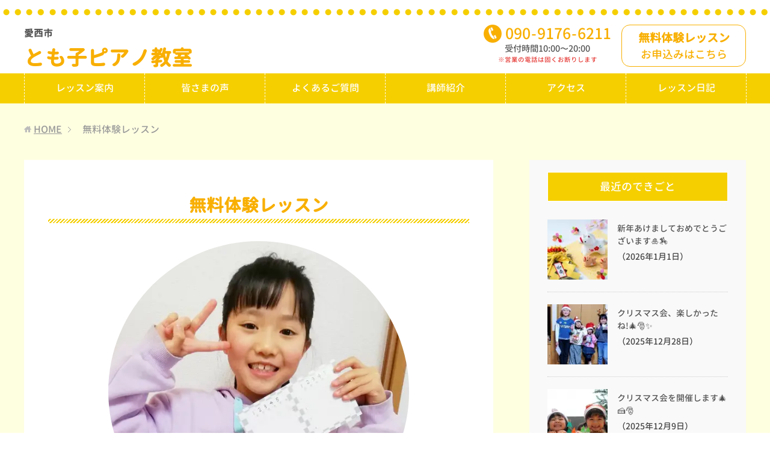

--- FILE ---
content_type: text/html; charset=UTF-8
request_url: https://tomoko-piano.com/trial/sent
body_size: 6627
content:
<!DOCTYPE html>
<html lang="ja"
      class="col2">
<head prefix="og: http://ogp.me/ns# fb: http://ogp.me/ns/fb#">

    <link media="all" href="https://tomoko-piano.com/wp-content/cache/autoptimize/css/autoptimize_9bfe7b498ae3bb76aae8eaee303fa66f.css" rel="stylesheet"><title>メッセージが送信されました | とも子ピアノ教室（愛西市）- 蟹江町からも通えます！</title>
    <meta charset="UTF-8">
    <meta http-equiv="X-UA-Compatible" content="IE=edge">
	        <meta name="viewport" content="width=device-width, initial-scale=1.0">
			            <meta name="keywords" content="">
				            <meta name="description" content="体験レッスンにお申込みいただき、誠にありがとうございます。 内容を確認次第、ご連絡致します。 少々お待ちくださいませ。">
		<meta name="robots" content="noindex" />
<meta name='robots' content='max-image-preview:large' />
<link rel="alternate" title="oEmbed (JSON)" type="application/json+oembed" href="https://tomoko-piano.com/wp-json/oembed/1.0/embed?url=https%3A%2F%2Ftomoko-piano.com%2Ftrial%2Fsent" />
<link rel="alternate" title="oEmbed (XML)" type="text/xml+oembed" href="https://tomoko-piano.com/wp-json/oembed/1.0/embed?url=https%3A%2F%2Ftomoko-piano.com%2Ftrial%2Fsent&#038;format=xml" />










<script type="text/javascript" defer='defer' src="https://tomoko-piano.com/wp-includes/js/jquery/jquery.min.js?ver=3.7.1" id="jquery-core-js"></script>
<script type="text/javascript" defer='defer' src="https://tomoko-piano.com/wp-includes/js/jquery/jquery-migrate.min.js?ver=3.4.1" id="jquery-migrate-js"></script>
<link rel="https://api.w.org/" href="https://tomoko-piano.com/wp-json/" /><link rel="alternate" title="JSON" type="application/json" href="https://tomoko-piano.com/wp-json/wp/v2/pages/24" /><link rel='shortlink' href='https://tomoko-piano.com/?p=24' />
<link rel="icon" href="https://tomoko-piano.com/wp-content/uploads/2021/03/cropped-favicon-32x32.png" sizes="32x32" />
<link rel="icon" href="https://tomoko-piano.com/wp-content/uploads/2021/03/cropped-favicon-192x192.png" sizes="192x192" />
<link rel="apple-touch-icon" href="https://tomoko-piano.com/wp-content/uploads/2021/03/cropped-favicon-180x180.png" />
<meta name="msapplication-TileImage" content="https://tomoko-piano.com/wp-content/uploads/2021/03/cropped-favicon-270x270.png" />
    <!--[if lt IE 9]>
    <script src="https://tomoko-piano.com/wp-content/themes/keni71_wp_corp_pink_201911291510/js/html5.js"></script><![endif]-->
	


	<!-- 遅延読込 lazysizes.js -->
	<script src="https://tomoko-piano.com/wp-content/themes/keni71_wp_corp_pink_201911291510/js/lazysizes.min.js"></script>

	<!-- Google Analytics -->
			<!-- Global site tag (gtag.js) - Google Analytics -->
		<script async src="https://www.googletagmanager.com/gtag/js?id=G-TE3QRSYEQF"></script>
		<script>
		  window.dataLayer = window.dataLayer || [];
		  function gtag(){dataLayer.push(arguments);}
		  gtag('js', new Date());

		  gtag('config', 'G-TE3QRSYEQF');
		</script>
	</head>
    <body class="wp-singular page-template-default page page-id-24 page-child parent-pageid-18 wp-theme-keni71_wp_corp_pink_201911291510 wp-child-theme-keni7_child">
	
    <div class="container">
        <header id="top" class="site-header ">
            <div class="site-header-in">
                <div class="site-header-conts">
					                        <a href="https://tomoko-piano.com"><p class="site-title"><span>愛西市</span>とも子ピアノ教室</p></a>
						<div class="head-tel-box">
    <div class="head-tel-in">
        <div class="head-tel-num">
            <a href="tel:09091766211">090<span>-</span>9176<span>-</span>6211</a>
        </div>
        <div class="l1">
            受付時間10:00〜20:00
        </div>
        <div class="l2">
            <span class="red">※営業の電話は固くお断りします</span>
        </div>
    </div>
</div>
<div class="head-trial-box">
    <div class="head-trial-in">
        <a href="https://tomoko-piano.com/trial"><div class="head-trial-btn">
            <div class="l1">
                無料体験レッスン
            </div>
            <div class="l2">
                <span>お申込みはこちら</span>
            </div>
        </div></a>
    </div>
</div>
					                </div>
            </div>
			                <!--▼グローバルナビ-->
                <nav class="global-nav">
                    <div class="global-nav-in">
                        <div class="global-nav-panel"><span class="btn-global-nav icon-gn-menu">メニュー</span></div>
                        <ul id="menu">
							<li class="menu-item menu-item-type-post_type menu-item-object-page menu-item-40"><a href="https://tomoko-piano.com/lesson">レッスン案内</a></li>
<li class="menu-item menu-item-type-post_type menu-item-object-page menu-item-110"><a href="https://tomoko-piano.com/voice">皆さまの声</a></li>
<li class="menu-item menu-item-type-post_type menu-item-object-page menu-item-99"><a href="https://tomoko-piano.com/faq">よくあるご質問</a></li>
<li class="menu-item menu-item-type-post_type menu-item-object-page menu-item-43"><a href="https://tomoko-piano.com/teacher">講師紹介</a></li>
<li class="menu-item menu-item-type-post_type menu-item-object-page menu-item-39"><a href="https://tomoko-piano.com/access">アクセス</a></li>
<li class="menu-item menu-item-type-taxonomy menu-item-object-category menu-item-44"><a href="https://tomoko-piano.com/category/lesson-blog">レッスン日記</a></li>
<li class="menu-item menu-item-type-post_type menu-item-object-page current-page-ancestor menu-item-42"><a href="https://tomoko-piano.com/trial">無料体験レッスン</a></li>
                        </ul>
                    </div>
                </nav>
                <!--▲グローバルナビ-->
			        </header>
		        <!--▲サイトヘッダー-->

    <div class="main-body">
        <div class="main-body-in">


					<nav class="breadcrumbs">
			<ol class="breadcrumbs-in" itemscope itemtype="http://schema.org/BreadcrumbList">
				<li class="bcl-first" itemprop="itemListElement" itemscope itemtype="http://schema.org/ListItem">
	<a itemprop="item" href="https://tomoko-piano.com"><span itemprop="name">HOME</span></a>
	<meta itemprop="position" content="1" />
</li>
<li itemprop="itemListElement" itemscope itemtype="http://schema.org/ListItem">
	<a itemprop="item" href="https://tomoko-piano.com/trial"><span itemprop="name">無料体験レッスン</span></a>
	<meta itemprop="position" content="2" />
</li>
<li class="bcl-last">メッセージが送信されました</li>
			</ol>
		</nav>

            <!--▼メインコンテンツ-->
            <main>
                <div id="page" class="main-conts">
					
                        <!--記事-->
                        <article id="post-24" class="section-wrap post-24 page type-page status-publish">
                            <div class="section-in">
                                <div class="page-sheet">
                                    <header class="article-header">
    									                                            <h1 class="section-title">メッセージが送信されました</h1>
    									                                    </header>

                                    <div class="article-body">
    											<script type="text/javascript">
		window.location = "https://tomoko-piano.com/trial";
		</script>
		<p>体験レッスンにお申込みいただき、誠にありがとうございます。<br />
内容を確認次第、ご連絡致します。<br />
少々お待ちくださいませ。</p>
<div id="mw_wp_form_mw-wp-form-26" class="mw_wp_form mw_wp_form_direct_access_error">
				このページには直接アクセスできません。<br />
			<!-- end .mw_wp_form --></div>

                                    </div><!--article-body-->

    								
    								
    								                                </div>
                            </div><!--section-in-->
                        </article><!--記事-->
					                </div><!--main-conts-->

                <!--▼無料体験レッスン -->
                <div id="trialLesson">
	<h2>無料体験レッスン大歓迎！</h2>
    <div><strong>おひとり1回30分の無料体験レッスンを行います♪</strong></div>
	<div class="trialLesson-in">
		<h3>とも子ピアノ教室</h3>
		<dl><dt>所在地</dt><dd>愛西市鰯江町郷裏95-1</dd></dl>
		<p><a href="tel:09091766211">090-9176-6211</a><br><span class="red small">※営業の電話は固くお断りします</span></p>
		<div class="trial-box">
		    <a href="https://tomoko-piano.com/trial">
		        <div class="trial-btn">
		            <div class="l1">無料体験レッスン</div>
		            <div class="l2">お申込みはこちら</div>
		        </div>
		    </a>
		</div>
	</div><!-- /trialLesson-in -->
</div><!-- /trialLesson -->
                <!--▲無料体験レッスン-->
                
            </main>
            <!--▲メインコンテンツ-->

			    <!--▼サブコンテンツ-->
    <aside class="sub-conts sidebar">
		<section id="keni_recent_post-2" class="section-wrap widget-conts widget_keni_recent_post"><div class="section-in"><h3 class="section-title">最近のできごと</h3>
<ul class="link-menu-image">
<li>
<div class="link-menu-image-thumb"><a href="https://tomoko-piano.com/3015"><img src="https://tomoko-piano.com/wp-content/plugins/lazy-load/images/1x1.trans.gif" data-lazy-src="https://tomoko-piano.com/wp-content/uploads/2026/01/33634820_s-100x100.jpg" width="100" height="100" class="attachment-ss_thumb size-ss_thumb wp-post-image" alt decoding="async" loading="lazy" srcset="https://tomoko-piano.com/wp-content/uploads/2026/01/33634820_s-100x100.jpg 100w, https://tomoko-piano.com/wp-content/uploads/2026/01/33634820_s-320x320.jpg 320w, https://tomoko-piano.com/wp-content/uploads/2026/01/33634820_s-200x200.jpg 200w, https://tomoko-piano.com/wp-content/uploads/2026/01/33634820_s-150x150.jpg 150w" sizes="auto, (max-width: 100px) 100vw, 100px"><noscript><img width="100" height="100" src="https://tomoko-piano.com/wp-content/uploads/2026/01/33634820_s-100x100.jpg" class="attachment-ss_thumb size-ss_thumb wp-post-image" alt="" decoding="async" loading="lazy" srcset="https://tomoko-piano.com/wp-content/uploads/2026/01/33634820_s-100x100.jpg 100w, https://tomoko-piano.com/wp-content/uploads/2026/01/33634820_s-320x320.jpg 320w, https://tomoko-piano.com/wp-content/uploads/2026/01/33634820_s-200x200.jpg 200w, https://tomoko-piano.com/wp-content/uploads/2026/01/33634820_s-150x150.jpg 150w" sizes="auto, (max-width: 100px) 100vw, 100px" /></noscript></a></div>
<p class="post-title"><a href="https://tomoko-piano.com/3015">新年あけましておめでとうございます&#x1f38d;&#x1f3c7;</a><span class="post-date">（2026年1月1日）</span></p>
</li>
<li>
<div class="link-menu-image-thumb"><a href="https://tomoko-piano.com/3001"><img src="https://tomoko-piano.com/wp-content/plugins/lazy-load/images/1x1.trans.gif" data-lazy-src="https://tomoko-piano.com/wp-content/uploads/2025/12/IMG_2025-12-25-18-12-21-1482-100x100.jpg" width="100" height="100" class="attachment-ss_thumb size-ss_thumb wp-post-image" alt decoding="async" loading="lazy" srcset="https://tomoko-piano.com/wp-content/uploads/2025/12/IMG_2025-12-25-18-12-21-1482-100x100.jpg 100w, https://tomoko-piano.com/wp-content/uploads/2025/12/IMG_2025-12-25-18-12-21-1482-320x320.jpg 320w, https://tomoko-piano.com/wp-content/uploads/2025/12/IMG_2025-12-25-18-12-21-1482-200x200.jpg 200w, https://tomoko-piano.com/wp-content/uploads/2025/12/IMG_2025-12-25-18-12-21-1482-150x150.jpg 150w" sizes="auto, (max-width: 100px) 100vw, 100px"><noscript><img width="100" height="100" src="https://tomoko-piano.com/wp-content/uploads/2025/12/IMG_2025-12-25-18-12-21-1482-100x100.jpg" class="attachment-ss_thumb size-ss_thumb wp-post-image" alt="" decoding="async" loading="lazy" srcset="https://tomoko-piano.com/wp-content/uploads/2025/12/IMG_2025-12-25-18-12-21-1482-100x100.jpg 100w, https://tomoko-piano.com/wp-content/uploads/2025/12/IMG_2025-12-25-18-12-21-1482-320x320.jpg 320w, https://tomoko-piano.com/wp-content/uploads/2025/12/IMG_2025-12-25-18-12-21-1482-200x200.jpg 200w, https://tomoko-piano.com/wp-content/uploads/2025/12/IMG_2025-12-25-18-12-21-1482-150x150.jpg 150w" sizes="auto, (max-width: 100px) 100vw, 100px" /></noscript></a></div>
<p class="post-title"><a href="https://tomoko-piano.com/3001">クリスマス会、楽しかったね!&#x1f384;&#x1f385;&#x2728;</a><span class="post-date">（2025年12月28日）</span></p>
</li>
<li>
<div class="link-menu-image-thumb"><a href="https://tomoko-piano.com/2982"><img src="https://tomoko-piano.com/wp-content/plugins/lazy-load/images/1x1.trans.gif" data-lazy-src="https://tomoko-piano.com/wp-content/uploads/2025/12/4296564_s-100x100.jpg" width="100" height="100" class="attachment-ss_thumb size-ss_thumb wp-post-image" alt decoding="async" loading="lazy" srcset="https://tomoko-piano.com/wp-content/uploads/2025/12/4296564_s-100x100.jpg 100w, https://tomoko-piano.com/wp-content/uploads/2025/12/4296564_s-320x320.jpg 320w, https://tomoko-piano.com/wp-content/uploads/2025/12/4296564_s-200x200.jpg 200w, https://tomoko-piano.com/wp-content/uploads/2025/12/4296564_s-150x150.jpg 150w" sizes="auto, (max-width: 100px) 100vw, 100px"><noscript><img width="100" height="100" src="https://tomoko-piano.com/wp-content/uploads/2025/12/4296564_s-100x100.jpg" class="attachment-ss_thumb size-ss_thumb wp-post-image" alt="" decoding="async" loading="lazy" srcset="https://tomoko-piano.com/wp-content/uploads/2025/12/4296564_s-100x100.jpg 100w, https://tomoko-piano.com/wp-content/uploads/2025/12/4296564_s-320x320.jpg 320w, https://tomoko-piano.com/wp-content/uploads/2025/12/4296564_s-200x200.jpg 200w, https://tomoko-piano.com/wp-content/uploads/2025/12/4296564_s-150x150.jpg 150w" sizes="auto, (max-width: 100px) 100vw, 100px" /></noscript></a></div>
<p class="post-title"><a href="https://tomoko-piano.com/2982">クリスマス会を開催します&#x1f384;&#x1f370;&#x1f385;</a><span class="post-date">（2025年12月9日）</span></p>
</li>
<li>
<div class="link-menu-image-thumb"><a href="https://tomoko-piano.com/1439"><img src="https://tomoko-piano.com/wp-content/plugins/lazy-load/images/1x1.trans.gif" data-lazy-src="https://tomoko-piano.com/wp-content/uploads/2025/01/31666491_s-100x100.jpg" width="100" height="100" class="attachment-ss_thumb size-ss_thumb wp-post-image" alt decoding="async" loading="lazy" srcset="https://tomoko-piano.com/wp-content/uploads/2025/01/31666491_s-100x100.jpg 100w, https://tomoko-piano.com/wp-content/uploads/2025/01/31666491_s-320x320.jpg 320w, https://tomoko-piano.com/wp-content/uploads/2025/01/31666491_s-200x200.jpg 200w, https://tomoko-piano.com/wp-content/uploads/2025/01/31666491_s-150x150.jpg 150w" sizes="auto, (max-width: 100px) 100vw, 100px"><noscript><img width="100" height="100" src="https://tomoko-piano.com/wp-content/uploads/2025/01/31666491_s-100x100.jpg" class="attachment-ss_thumb size-ss_thumb wp-post-image" alt="" decoding="async" loading="lazy" srcset="https://tomoko-piano.com/wp-content/uploads/2025/01/31666491_s-100x100.jpg 100w, https://tomoko-piano.com/wp-content/uploads/2025/01/31666491_s-320x320.jpg 320w, https://tomoko-piano.com/wp-content/uploads/2025/01/31666491_s-200x200.jpg 200w, https://tomoko-piano.com/wp-content/uploads/2025/01/31666491_s-150x150.jpg 150w" sizes="auto, (max-width: 100px) 100vw, 100px" /></noscript></a></div>
<p class="post-title"><a href="https://tomoko-piano.com/1439">新規生徒さん募集を一時停止しております&#x1f3b9;</a><span class="post-date">（2025年12月8日）</span></p>
</li>
<li>
<div class="link-menu-image-thumb"><a href="https://tomoko-piano.com/2963"><img src="https://tomoko-piano.com/wp-content/plugins/lazy-load/images/1x1.trans.gif" data-lazy-src="https://tomoko-piano.com/wp-content/uploads/2025/11/33057774_s-100x100.jpg" width="100" height="100" class="attachment-ss_thumb size-ss_thumb wp-post-image" alt decoding="async" loading="lazy" srcset="https://tomoko-piano.com/wp-content/uploads/2025/11/33057774_s-100x100.jpg 100w, https://tomoko-piano.com/wp-content/uploads/2025/11/33057774_s-320x320.jpg 320w, https://tomoko-piano.com/wp-content/uploads/2025/11/33057774_s-200x200.jpg 200w, https://tomoko-piano.com/wp-content/uploads/2025/11/33057774_s-150x150.jpg 150w" sizes="auto, (max-width: 100px) 100vw, 100px"><noscript><img width="100" height="100" src="https://tomoko-piano.com/wp-content/uploads/2025/11/33057774_s-100x100.jpg" class="attachment-ss_thumb size-ss_thumb wp-post-image" alt="" decoding="async" loading="lazy" srcset="https://tomoko-piano.com/wp-content/uploads/2025/11/33057774_s-100x100.jpg 100w, https://tomoko-piano.com/wp-content/uploads/2025/11/33057774_s-320x320.jpg 320w, https://tomoko-piano.com/wp-content/uploads/2025/11/33057774_s-200x200.jpg 200w, https://tomoko-piano.com/wp-content/uploads/2025/11/33057774_s-150x150.jpg 150w" sizes="auto, (max-width: 100px) 100vw, 100px" /></noscript></a></div>
<p class="post-title"><a href="https://tomoko-piano.com/2963">「ここけっこうまちがえやすいところなんだよなぁ！！」自分の楽譜に書きこむ事ができる、小学1年生のHくん&#x1f466;</a><span class="post-date">（2025年11月14日）</span></p>
</li>
</ul>
</div></section><section id="custom_html-2" class="widget_text section-wrap widget-conts widget_custom_html"><div class="widget_text section-in"><h3 class="section-title">とも子ピアノ教室（愛西市）</h3><div class="textwidget custom-html-widget"><div id="side-desc">
	<img src="https://tomoko-piano.com/wp-content/uploads/2021/02/koushi-circle2.jpg" alt="" width="250" height="" class="aligncenter circle" />
	<div class="side-desc-in">
		<dl><dt>講師</dt><dd>義子（ともこ）</dd></dl>
		<dl><dt>所在地</dt><dd>愛西市鰯江町郷裏95-1</dd></dl>
		<dl><dt>電話</dt><dd><a href="tel:09091766211">090-9176-6211</a>
			<span class="red small">※営業の電話は固くお断りします</span></dd></dl>
	</div>
	<div class="trial-box">
		<a href="https://tomoko-piano.com/trial">
			<div class="trial-btn">
				<div class="l1">無料体験レッスン</div>
				<div class="l2">お申込みはこちら</div>
			</div>
		</a>
	</div>
	<div class="side-map al-c">
		<iframe class="lazyload" data-src="https://www.google.com/maps/embed?pb=!1m14!1m8!1m3!1d18106.386528190353!2d136.74980145356892!3d35.1313599273466!3m2!1i1024!2i768!4f13.1!3m3!1m2!1s0x0%3A0xe557d7c4b237d82!2z44Go44KC5a2Q44OU44Ki44OO5pWZ5a6k!5e0!3m2!1sja!2sjp!4v1628568998544!5m2!1sja!2sjp" width="600" height="450" style="border:0;" allowfullscreen="" loading="lazy"></iframe>
	</div>
</div></div></div></section><section id="search-2" class="section-wrap widget-conts widget_search"><div class="section-in"><form method="get" id="searchform" action="https://tomoko-piano.com/">
	<div class="search-box">
		<input class="search" type="text" value="" name="s" id="s"><button id="searchsubmit" class="btn-search"><img alt="検索" width="32" height="20" src="https://tomoko-piano.com/wp-content/themes/keni71_wp_corp_pink_201911291510/images/icon/icon-btn-search.png"></button>
	</div>
</form></div></section>    </aside>
    <!--▲サブコンテンツ-->

	
        </div>
    </div>

<!--▼サイトフッター-->
<footer class="site-footer">
	<div class="site-footer-in">
	<div class="site-footer-conts">
		<ul class="site-footer-nav"><li id="menu-item-32" class="menu-item menu-item-type-post_type menu-item-object-page menu-item-home menu-item-32"><a href="https://tomoko-piano.com/">HOME</a></li>
<li id="menu-item-34" class="menu-item menu-item-type-post_type menu-item-object-page menu-item-34"><a href="https://tomoko-piano.com/lesson">レッスン案内</a></li>
<li id="menu-item-111" class="menu-item menu-item-type-post_type menu-item-object-page menu-item-111"><a href="https://tomoko-piano.com/voice">皆さまの声</a></li>
<li id="menu-item-98" class="menu-item menu-item-type-post_type menu-item-object-page menu-item-98"><a href="https://tomoko-piano.com/faq">よくあるご質問</a></li>
<li id="menu-item-37" class="menu-item menu-item-type-post_type menu-item-object-page menu-item-37"><a href="https://tomoko-piano.com/teacher">講師紹介</a></li>
<li id="menu-item-33" class="menu-item menu-item-type-post_type menu-item-object-page menu-item-33"><a href="https://tomoko-piano.com/access">アクセス</a></li>
<li id="menu-item-38" class="menu-item menu-item-type-taxonomy menu-item-object-category menu-item-38"><a href="https://tomoko-piano.com/category/lesson-blog">レッスン日記</a></li>
<li id="menu-item-121" class="menu-item menu-item-type-taxonomy menu-item-object-category menu-item-121"><a href="https://tomoko-piano.com/category/blog">講師日記</a></li>
<li id="menu-item-36" class="menu-item menu-item-type-post_type menu-item-object-page current-page-ancestor menu-item-36"><a href="https://tomoko-piano.com/trial">無料体験レッスン</a></li>
</ul>
	</div>
	</div>
	<div class="copyright">
		<p><small>(C) 2021 とも子ピアノ教室（愛西市）- 蟹江町からも通えます！</small></p>
	</div>
</footer>
<!--▲サイトフッター-->


<!--▼ページトップ-->
<p class="page-top"><a href="#top"><img class="over" src="https://tomoko-piano.com/wp-content/themes/keni7_child/images/common/page-top_off.png" width="80" height="80" alt="ページの先頭へ"></a></p>
<!--▲ページトップ-->

</div><!--container-->

<script type="speculationrules">
{"prefetch":[{"source":"document","where":{"and":[{"href_matches":"/*"},{"not":{"href_matches":["/wp-*.php","/wp-admin/*","/wp-content/uploads/*","/wp-content/*","/wp-content/plugins/*","/wp-content/themes/keni7_child/*","/wp-content/themes/keni71_wp_corp_pink_201911291510/*","/*\\?(.+)"]}},{"not":{"selector_matches":"a[rel~=\"nofollow\"]"}},{"not":{"selector_matches":".no-prefetch, .no-prefetch a"}}]},"eagerness":"conservative"}]}
</script>
<script type="text/javascript" defer='defer' src="https://tomoko-piano.com/wp-content/plugins/mw-wp-form/js/form.js?ver=6.9" id="mw-wp-form-js"></script>
<script type="text/javascript" defer='defer' src="https://tomoko-piano.com/wp-content/themes/keni71_wp_corp_pink_201911291510/js/socialButton.js?ver=6.9" id="my-social-js"></script>
<script type="text/javascript" defer='defer' src="https://tomoko-piano.com/wp-content/themes/keni71_wp_corp_pink_201911291510/js/utility.js?ver=6.9" id="my-utility-js"></script>
<script type="text/javascript" defer='defer' src="https://tomoko-piano.com/wp-content/plugins/lazy-load/js/jquery.sonar.min.js?ver=0.6.1" id="jquery-sonar-js"></script>
<script type="text/javascript" defer='defer' src="https://tomoko-piano.com/wp-content/plugins/lazy-load/js/lazy-load.js?ver=0.6.1" id="wpcom-lazy-load-images-js"></script>
<script id="wp-emoji-settings" type="application/json">
{"baseUrl":"https://s.w.org/images/core/emoji/17.0.2/72x72/","ext":".png","svgUrl":"https://s.w.org/images/core/emoji/17.0.2/svg/","svgExt":".svg","source":{"concatemoji":"https://tomoko-piano.com/wp-includes/js/wp-emoji-release.min.js?ver=6.9"}}
</script>
<script type="module">
/* <![CDATA[ */
/*! This file is auto-generated */
const a=JSON.parse(document.getElementById("wp-emoji-settings").textContent),o=(window._wpemojiSettings=a,"wpEmojiSettingsSupports"),s=["flag","emoji"];function i(e){try{var t={supportTests:e,timestamp:(new Date).valueOf()};sessionStorage.setItem(o,JSON.stringify(t))}catch(e){}}function c(e,t,n){e.clearRect(0,0,e.canvas.width,e.canvas.height),e.fillText(t,0,0);t=new Uint32Array(e.getImageData(0,0,e.canvas.width,e.canvas.height).data);e.clearRect(0,0,e.canvas.width,e.canvas.height),e.fillText(n,0,0);const a=new Uint32Array(e.getImageData(0,0,e.canvas.width,e.canvas.height).data);return t.every((e,t)=>e===a[t])}function p(e,t){e.clearRect(0,0,e.canvas.width,e.canvas.height),e.fillText(t,0,0);var n=e.getImageData(16,16,1,1);for(let e=0;e<n.data.length;e++)if(0!==n.data[e])return!1;return!0}function u(e,t,n,a){switch(t){case"flag":return n(e,"\ud83c\udff3\ufe0f\u200d\u26a7\ufe0f","\ud83c\udff3\ufe0f\u200b\u26a7\ufe0f")?!1:!n(e,"\ud83c\udde8\ud83c\uddf6","\ud83c\udde8\u200b\ud83c\uddf6")&&!n(e,"\ud83c\udff4\udb40\udc67\udb40\udc62\udb40\udc65\udb40\udc6e\udb40\udc67\udb40\udc7f","\ud83c\udff4\u200b\udb40\udc67\u200b\udb40\udc62\u200b\udb40\udc65\u200b\udb40\udc6e\u200b\udb40\udc67\u200b\udb40\udc7f");case"emoji":return!a(e,"\ud83e\u1fac8")}return!1}function f(e,t,n,a){let r;const o=(r="undefined"!=typeof WorkerGlobalScope&&self instanceof WorkerGlobalScope?new OffscreenCanvas(300,150):document.createElement("canvas")).getContext("2d",{willReadFrequently:!0}),s=(o.textBaseline="top",o.font="600 32px Arial",{});return e.forEach(e=>{s[e]=t(o,e,n,a)}),s}function r(e){var t=document.createElement("script");t.src=e,t.defer=!0,document.head.appendChild(t)}a.supports={everything:!0,everythingExceptFlag:!0},new Promise(t=>{let n=function(){try{var e=JSON.parse(sessionStorage.getItem(o));if("object"==typeof e&&"number"==typeof e.timestamp&&(new Date).valueOf()<e.timestamp+604800&&"object"==typeof e.supportTests)return e.supportTests}catch(e){}return null}();if(!n){if("undefined"!=typeof Worker&&"undefined"!=typeof OffscreenCanvas&&"undefined"!=typeof URL&&URL.createObjectURL&&"undefined"!=typeof Blob)try{var e="postMessage("+f.toString()+"("+[JSON.stringify(s),u.toString(),c.toString(),p.toString()].join(",")+"));",a=new Blob([e],{type:"text/javascript"});const r=new Worker(URL.createObjectURL(a),{name:"wpTestEmojiSupports"});return void(r.onmessage=e=>{i(n=e.data),r.terminate(),t(n)})}catch(e){}i(n=f(s,u,c,p))}t(n)}).then(e=>{for(const n in e)a.supports[n]=e[n],a.supports.everything=a.supports.everything&&a.supports[n],"flag"!==n&&(a.supports.everythingExceptFlag=a.supports.everythingExceptFlag&&a.supports[n]);var t;a.supports.everythingExceptFlag=a.supports.everythingExceptFlag&&!a.supports.flag,a.supports.everything||((t=a.source||{}).concatemoji?r(t.concatemoji):t.wpemoji&&t.twemoji&&(r(t.twemoji),r(t.wpemoji)))});
//# sourceURL=https://tomoko-piano.com/wp-includes/js/wp-emoji-loader.min.js
/* ]]> */
</script>


</body>
</html>


--- FILE ---
content_type: text/html; charset=UTF-8
request_url: https://tomoko-piano.com/trial
body_size: 8413
content:
<!DOCTYPE html>
<html lang="ja"
      class="col2">
<head prefix="og: http://ogp.me/ns# fb: http://ogp.me/ns/fb#">

    <link media="all" href="https://tomoko-piano.com/wp-content/cache/autoptimize/css/autoptimize_9bfe7b498ae3bb76aae8eaee303fa66f.css" rel="stylesheet"><title>無料体験レッスン | とも子ピアノ教室（愛西市）- 蟹江町からも通えます！</title>
    <meta charset="UTF-8">
    <meta http-equiv="X-UA-Compatible" content="IE=edge">
	        <meta name="viewport" content="width=device-width, initial-scale=1.0">
			            <meta name="keywords" content="">
				            <meta name="description" content="とも子ピアノ教室では、おひとり1回30分（教室説明含）の無料体験レッスンを行っています。 愛西市でピアノ教室をお探しの方はぜひ1度、当ピアノ教室の無料体験レッス …">
		<link rel="canonical" href="https://tomoko-piano.com/trial" />
<meta name='robots' content='max-image-preview:large' />
<link rel="alternate" title="oEmbed (JSON)" type="application/json+oembed" href="https://tomoko-piano.com/wp-json/oembed/1.0/embed?url=https%3A%2F%2Ftomoko-piano.com%2Ftrial" />
<link rel="alternate" title="oEmbed (XML)" type="text/xml+oembed" href="https://tomoko-piano.com/wp-json/oembed/1.0/embed?url=https%3A%2F%2Ftomoko-piano.com%2Ftrial&#038;format=xml" />










<script type="text/javascript" defer='defer' src="https://tomoko-piano.com/wp-includes/js/jquery/jquery.min.js?ver=3.7.1" id="jquery-core-js"></script>
<script type="text/javascript" defer='defer' src="https://tomoko-piano.com/wp-includes/js/jquery/jquery-migrate.min.js?ver=3.4.1" id="jquery-migrate-js"></script>
<link rel="https://api.w.org/" href="https://tomoko-piano.com/wp-json/" /><link rel="alternate" title="JSON" type="application/json" href="https://tomoko-piano.com/wp-json/wp/v2/pages/18" /><link rel='shortlink' href='https://tomoko-piano.com/?p=18' />
<link rel="icon" href="https://tomoko-piano.com/wp-content/uploads/2021/03/cropped-favicon-32x32.png" sizes="32x32" />
<link rel="icon" href="https://tomoko-piano.com/wp-content/uploads/2021/03/cropped-favicon-192x192.png" sizes="192x192" />
<link rel="apple-touch-icon" href="https://tomoko-piano.com/wp-content/uploads/2021/03/cropped-favicon-180x180.png" />
<meta name="msapplication-TileImage" content="https://tomoko-piano.com/wp-content/uploads/2021/03/cropped-favicon-270x270.png" />
    <!--[if lt IE 9]>
    <script src="https://tomoko-piano.com/wp-content/themes/keni71_wp_corp_pink_201911291510/js/html5.js"></script><![endif]-->
	


	<!-- 遅延読込 lazysizes.js -->
	<script src="https://tomoko-piano.com/wp-content/themes/keni71_wp_corp_pink_201911291510/js/lazysizes.min.js"></script>

	<!-- Google Analytics -->
			<!-- Global site tag (gtag.js) - Google Analytics -->
		<script async src="https://www.googletagmanager.com/gtag/js?id=G-TE3QRSYEQF"></script>
		<script>
		  window.dataLayer = window.dataLayer || [];
		  function gtag(){dataLayer.push(arguments);}
		  gtag('js', new Date());

		  gtag('config', 'G-TE3QRSYEQF');
		</script>
	</head>
    <body class="wp-singular page-template-default page page-id-18 page-parent wp-theme-keni71_wp_corp_pink_201911291510 wp-child-theme-keni7_child">
	
    <div class="container">
        <header id="top" class="site-header ">
            <div class="site-header-in">
                <div class="site-header-conts">
					                        <a href="https://tomoko-piano.com"><p class="site-title"><span>愛西市</span>とも子ピアノ教室</p></a>
						<div class="head-tel-box">
    <div class="head-tel-in">
        <div class="head-tel-num">
            <a href="tel:09091766211">090<span>-</span>9176<span>-</span>6211</a>
        </div>
        <div class="l1">
            受付時間10:00〜20:00
        </div>
        <div class="l2">
            <span class="red">※営業の電話は固くお断りします</span>
        </div>
    </div>
</div>
<div class="head-trial-box">
    <div class="head-trial-in">
        <a href="https://tomoko-piano.com/trial"><div class="head-trial-btn">
            <div class="l1">
                無料体験レッスン
            </div>
            <div class="l2">
                <span>お申込みはこちら</span>
            </div>
        </div></a>
    </div>
</div>
					                </div>
            </div>
			                <!--▼グローバルナビ-->
                <nav class="global-nav">
                    <div class="global-nav-in">
                        <div class="global-nav-panel"><span class="btn-global-nav icon-gn-menu">メニュー</span></div>
                        <ul id="menu">
							<li class="menu-item menu-item-type-post_type menu-item-object-page menu-item-40"><a href="https://tomoko-piano.com/lesson">レッスン案内</a></li>
<li class="menu-item menu-item-type-post_type menu-item-object-page menu-item-110"><a href="https://tomoko-piano.com/voice">皆さまの声</a></li>
<li class="menu-item menu-item-type-post_type menu-item-object-page menu-item-99"><a href="https://tomoko-piano.com/faq">よくあるご質問</a></li>
<li class="menu-item menu-item-type-post_type menu-item-object-page menu-item-43"><a href="https://tomoko-piano.com/teacher">講師紹介</a></li>
<li class="menu-item menu-item-type-post_type menu-item-object-page menu-item-39"><a href="https://tomoko-piano.com/access">アクセス</a></li>
<li class="menu-item menu-item-type-taxonomy menu-item-object-category menu-item-44"><a href="https://tomoko-piano.com/category/lesson-blog">レッスン日記</a></li>
<li class="menu-item menu-item-type-post_type menu-item-object-page current-menu-item page_item page-item-18 current_page_item menu-item-42"><a href="https://tomoko-piano.com/trial" aria-current="page">無料体験レッスン</a></li>
                        </ul>
                    </div>
                </nav>
                <!--▲グローバルナビ-->
			        </header>
		        <!--▲サイトヘッダー-->

    <div class="main-body">
        <div class="main-body-in">


					<nav class="breadcrumbs">
			<ol class="breadcrumbs-in" itemscope itemtype="http://schema.org/BreadcrumbList">
				<li class="bcl-first" itemprop="itemListElement" itemscope itemtype="http://schema.org/ListItem">
	<a itemprop="item" href="https://tomoko-piano.com"><span itemprop="name">HOME</span></a>
	<meta itemprop="position" content="1" />
</li>
<li class="bcl-last">無料体験レッスン</li>
			</ol>
		</nav>

            <!--▼メインコンテンツ-->
            <main>
                <div id="page" class="main-conts">
					
                        <!--記事-->
                        <article id="post-18" class="section-wrap post-18 page type-page status-publish">
                            <div class="section-in">
                                <div class="page-sheet">
                                    <header class="article-header">
    									                                            <h1 class="section-title">無料体験レッスン</h1>
    									                                    </header>

                                    <div class="article-body">
    									<p><img src="https://tomoko-piano.com/wp-content/plugins/lazy-load/images/1x1.trans.gif" data-lazy-src="https://tomoko-piano.com/wp-content/uploads/2021/02/trial-1.jpg" fetchpriority="high" decoding="async" class="aligncenter size-full wp-image-178 circle" alt width="500" height="500" srcset="https://tomoko-piano.com/wp-content/uploads/2021/02/trial-1.jpg 550w, https://tomoko-piano.com/wp-content/uploads/2021/02/trial-1-300x300.jpg 300w, https://tomoko-piano.com/wp-content/uploads/2021/02/trial-1-320x320.jpg 320w, https://tomoko-piano.com/wp-content/uploads/2021/02/trial-1-200x200.jpg 200w, https://tomoko-piano.com/wp-content/uploads/2021/02/trial-1-150x150.jpg 150w, https://tomoko-piano.com/wp-content/uploads/2021/02/trial-1-100x100.jpg 100w" sizes="(max-width: 500px) 100vw, 500px"><noscript><img fetchpriority="high" decoding="async" class="aligncenter size-full wp-image-178 circle" src="https://tomoko-piano.com/wp-content/uploads/2021/02/trial-1.jpg" alt="" width="500" height="500" srcset="https://tomoko-piano.com/wp-content/uploads/2021/02/trial-1.jpg 550w, https://tomoko-piano.com/wp-content/uploads/2021/02/trial-1-300x300.jpg 300w, https://tomoko-piano.com/wp-content/uploads/2021/02/trial-1-320x320.jpg 320w, https://tomoko-piano.com/wp-content/uploads/2021/02/trial-1-200x200.jpg 200w, https://tomoko-piano.com/wp-content/uploads/2021/02/trial-1-150x150.jpg 150w, https://tomoko-piano.com/wp-content/uploads/2021/02/trial-1-100x100.jpg 100w" sizes="(max-width: 500px) 100vw, 500px" /></noscript></p>
<p>とも子ピアノ教室では、おひとり1回30分（教室説明含）の無料体験レッスンを行っています。<br />
愛西市でピアノ教室をお探しの方はぜひ1度、当ピアノ教室の無料体験レッスンにお越しくださいませ。</p>
<h2>体験内容例：幼児 はじめてさんの場合</h2>
<ol>
<li>ご挨拶</li>
<li>知っている曲又は季節の歌に合わせてリズム打ち</li>
<li>簡単なリズムカード</li>
<li>ピアノで黒鍵の2個、3個と白鍵を触ります</li>
<li>ドレミの音をみつけます</li>
<li>弾ける曲を弾いてもらいます(片手だけでも大丈夫です)</li>
<li>ミュージックベルで楽しみます(時間の様子を見て)</li>
<li>教室のご説明</li>
</ol>
<p>※生徒さんの年齢や経験に応じて内容を調整します。</p>
<h3>体験レッスン事例</h3>
<p>・<a href="https://tomoko-piano.com/491">リズム、ピアノ、ミュージックベル、何でもできてしまう年中さんのT君が体験レッスンに来てくれました</a></p>
<p>・<a href="https://tomoko-piano.com/728">年中さんのMちゃんが体験レッスンに来てくれました─!!すみっこぐらしでノリノリに&#x1f493;最後はハイタッチで体験終了です</a></p>
<p>・<a href="https://tomoko-piano.com/776">「え─もっとやりたい~」年長さんのCちゃんが、体験レッスンに来てくれました。最後はグータッチ&#x1f44a;で終了!</a></p>
<p>・<a href="https://tomoko-piano.com/1411">年中のYちゃん、小学2年生のMちゃんの姉妹さん、2人一緒にピアノ体験レッスンです♪</a></p>
<p>&nbsp;</p>
<h2>お申し込み</h2>
<p>無料体験レッスンのお申込みは</p>
<p>①お電話<br />
②LINEメッセージ<br />
③メールフォーム</p>
<p>のいずれかにて承ります。</p>
<h3>①お電話</h3>
<p>お電話の方は、次の番号までお願いします。</p>
<p><a class="b f12em" href="tel:09091766211">090-9176-6211</a></p>
<p>※レッスン中はお電話に出られない場合がありますので、留守番電話にメッセージを入れて頂ければ、折り返しお電話を致します。</p>
<p><span class="red">※営業の電話は固くお断りします</span></p>
<h3>②LINEメッセージ</h3>
<p>LINEメッセージの方は、次の友だち追加ボタンよりご登録の上、メッセージをお送りください。<br />
ご質問などもお気軽にどうぞ。</p>
<div class="al-c"><a href="https://lin.ee/q9frpKo"><img src="https://tomoko-piano.com/wp-content/plugins/lazy-load/images/1x1.trans.gif" data-lazy-src="https://scdn.line-apps.com/n/line_add_friends/btn/ja.png" decoding="async" alt="友だち追加" height="36" border="0"><noscript><img decoding="async" src="https://scdn.line-apps.com/n/line_add_friends/btn/ja.png" alt="友だち追加" height="36" border="0"></noscript></a></div>
<h3>③メールフォーム</h3>
<p>メールフォームの方は、次のフォームより必要事項を送信してください。</p>
<div id="mw_wp_form_mw-wp-form-26" class="mw_wp_form mw_wp_form_input  ">
					<form method="post" action="" enctype="multipart/form-data"><div class="form">
<dl>
<dt>お名前<span class="hissu">必須</span></dt>
<dd>
<input type="text" name="名前" class="name" size="60" value="" />
</dd>
</dl>
<dl>
<dt>お電話番号<span class="hissu">必須</span></dt>
<dd>
<span class="mwform-tel-field">
	<input type="text" name="電話番号[data][0]" class="tel" size="6" maxlength="5" value="" data-conv-half-alphanumeric="true" />
	-	<input type="text" name="電話番号[data][1]" class="tel" size="5" maxlength="4" value="" data-conv-half-alphanumeric="true" />
	-	<input type="text" name="電話番号[data][2]" class="tel" size="5" maxlength="4" value="" data-conv-half-alphanumeric="true" />
</span>

<input type="hidden" name="電話番号[separator]" value="-" />
</dd>
</dl>
<dl>
<dt>メールアドレス<span class="hissu">必須</span></dt>
<dd>
<input type="email" name="メールアドレス" class="email" size="60" value="" data-conv-half-alphanumeric="true"/>
</dd>
</dl>
<dl>
<dt>メッセージ（学年・経験・ご希望日時等）<span class="hissu">必須</span></dt>
<dd>
<textarea name="メッセージ" class="naiyou" cols="50" rows="5" ></textarea>
</dd>
</dl>
</div>
<div class="submit-btn">
<input type="submit" name="submitConfirm" value="確認画面へ" />
</div>
<input type="hidden" name="mw-wp-form-form-id" value="26" /><input type="hidden" name="mw_wp_form_token" value="dc268ed7bc1ab896f275797e4a1ea1001418ff6297462fd8e65d579961d70b42" /></form>
				<!-- end .mw_wp_form --></div>
                                    </div><!--article-body-->

    								
    								
    								                                </div>
                            </div><!--section-in-->
                        </article><!--記事-->
					                </div><!--main-conts-->

                <!--▼無料体験レッスン -->
                <div id="trialLesson">
	<h2>無料体験レッスン大歓迎！</h2>
    <div><strong>おひとり1回30分の無料体験レッスンを行います♪</strong></div>
	<div class="trialLesson-in">
		<h3>とも子ピアノ教室</h3>
		<dl><dt>所在地</dt><dd>愛西市鰯江町郷裏95-1</dd></dl>
		<p><a href="tel:09091766211">090-9176-6211</a><br><span class="red small">※営業の電話は固くお断りします</span></p>
		<div class="trial-box">
		    <a href="https://tomoko-piano.com/trial">
		        <div class="trial-btn">
		            <div class="l1">無料体験レッスン</div>
		            <div class="l2">お申込みはこちら</div>
		        </div>
		    </a>
		</div>
	</div><!-- /trialLesson-in -->
</div><!-- /trialLesson -->
                <!--▲無料体験レッスン-->
                
            </main>
            <!--▲メインコンテンツ-->

			    <!--▼サブコンテンツ-->
    <aside class="sub-conts sidebar">
		<section id="keni_recent_post-2" class="section-wrap widget-conts widget_keni_recent_post"><div class="section-in"><h3 class="section-title">最近のできごと</h3>
<ul class="link-menu-image">
<li>
<div class="link-menu-image-thumb"><a href="https://tomoko-piano.com/3015"><img src="https://tomoko-piano.com/wp-content/plugins/lazy-load/images/1x1.trans.gif" data-lazy-src="https://tomoko-piano.com/wp-content/uploads/2026/01/33634820_s-100x100.jpg" width="100" height="100" class="attachment-ss_thumb size-ss_thumb wp-post-image" alt decoding="async" loading="lazy" srcset="https://tomoko-piano.com/wp-content/uploads/2026/01/33634820_s-100x100.jpg 100w, https://tomoko-piano.com/wp-content/uploads/2026/01/33634820_s-320x320.jpg 320w, https://tomoko-piano.com/wp-content/uploads/2026/01/33634820_s-200x200.jpg 200w, https://tomoko-piano.com/wp-content/uploads/2026/01/33634820_s-150x150.jpg 150w" sizes="auto, (max-width: 100px) 100vw, 100px"><noscript><img width="100" height="100" src="https://tomoko-piano.com/wp-content/uploads/2026/01/33634820_s-100x100.jpg" class="attachment-ss_thumb size-ss_thumb wp-post-image" alt="" decoding="async" loading="lazy" srcset="https://tomoko-piano.com/wp-content/uploads/2026/01/33634820_s-100x100.jpg 100w, https://tomoko-piano.com/wp-content/uploads/2026/01/33634820_s-320x320.jpg 320w, https://tomoko-piano.com/wp-content/uploads/2026/01/33634820_s-200x200.jpg 200w, https://tomoko-piano.com/wp-content/uploads/2026/01/33634820_s-150x150.jpg 150w" sizes="auto, (max-width: 100px) 100vw, 100px" /></noscript></a></div>
<p class="post-title"><a href="https://tomoko-piano.com/3015">新年あけましておめでとうございます&#x1f38d;&#x1f3c7;</a><span class="post-date">（2026年1月1日）</span></p>
</li>
<li>
<div class="link-menu-image-thumb"><a href="https://tomoko-piano.com/3001"><img src="https://tomoko-piano.com/wp-content/plugins/lazy-load/images/1x1.trans.gif" data-lazy-src="https://tomoko-piano.com/wp-content/uploads/2025/12/IMG_2025-12-25-18-12-21-1482-100x100.jpg" width="100" height="100" class="attachment-ss_thumb size-ss_thumb wp-post-image" alt decoding="async" loading="lazy" srcset="https://tomoko-piano.com/wp-content/uploads/2025/12/IMG_2025-12-25-18-12-21-1482-100x100.jpg 100w, https://tomoko-piano.com/wp-content/uploads/2025/12/IMG_2025-12-25-18-12-21-1482-320x320.jpg 320w, https://tomoko-piano.com/wp-content/uploads/2025/12/IMG_2025-12-25-18-12-21-1482-200x200.jpg 200w, https://tomoko-piano.com/wp-content/uploads/2025/12/IMG_2025-12-25-18-12-21-1482-150x150.jpg 150w" sizes="auto, (max-width: 100px) 100vw, 100px"><noscript><img width="100" height="100" src="https://tomoko-piano.com/wp-content/uploads/2025/12/IMG_2025-12-25-18-12-21-1482-100x100.jpg" class="attachment-ss_thumb size-ss_thumb wp-post-image" alt="" decoding="async" loading="lazy" srcset="https://tomoko-piano.com/wp-content/uploads/2025/12/IMG_2025-12-25-18-12-21-1482-100x100.jpg 100w, https://tomoko-piano.com/wp-content/uploads/2025/12/IMG_2025-12-25-18-12-21-1482-320x320.jpg 320w, https://tomoko-piano.com/wp-content/uploads/2025/12/IMG_2025-12-25-18-12-21-1482-200x200.jpg 200w, https://tomoko-piano.com/wp-content/uploads/2025/12/IMG_2025-12-25-18-12-21-1482-150x150.jpg 150w" sizes="auto, (max-width: 100px) 100vw, 100px" /></noscript></a></div>
<p class="post-title"><a href="https://tomoko-piano.com/3001">クリスマス会、楽しかったね!&#x1f384;&#x1f385;&#x2728;</a><span class="post-date">（2025年12月28日）</span></p>
</li>
<li>
<div class="link-menu-image-thumb"><a href="https://tomoko-piano.com/2982"><img src="https://tomoko-piano.com/wp-content/plugins/lazy-load/images/1x1.trans.gif" data-lazy-src="https://tomoko-piano.com/wp-content/uploads/2025/12/4296564_s-100x100.jpg" width="100" height="100" class="attachment-ss_thumb size-ss_thumb wp-post-image" alt decoding="async" loading="lazy" srcset="https://tomoko-piano.com/wp-content/uploads/2025/12/4296564_s-100x100.jpg 100w, https://tomoko-piano.com/wp-content/uploads/2025/12/4296564_s-320x320.jpg 320w, https://tomoko-piano.com/wp-content/uploads/2025/12/4296564_s-200x200.jpg 200w, https://tomoko-piano.com/wp-content/uploads/2025/12/4296564_s-150x150.jpg 150w" sizes="auto, (max-width: 100px) 100vw, 100px"><noscript><img width="100" height="100" src="https://tomoko-piano.com/wp-content/uploads/2025/12/4296564_s-100x100.jpg" class="attachment-ss_thumb size-ss_thumb wp-post-image" alt="" decoding="async" loading="lazy" srcset="https://tomoko-piano.com/wp-content/uploads/2025/12/4296564_s-100x100.jpg 100w, https://tomoko-piano.com/wp-content/uploads/2025/12/4296564_s-320x320.jpg 320w, https://tomoko-piano.com/wp-content/uploads/2025/12/4296564_s-200x200.jpg 200w, https://tomoko-piano.com/wp-content/uploads/2025/12/4296564_s-150x150.jpg 150w" sizes="auto, (max-width: 100px) 100vw, 100px" /></noscript></a></div>
<p class="post-title"><a href="https://tomoko-piano.com/2982">クリスマス会を開催します&#x1f384;&#x1f370;&#x1f385;</a><span class="post-date">（2025年12月9日）</span></p>
</li>
<li>
<div class="link-menu-image-thumb"><a href="https://tomoko-piano.com/1439"><img src="https://tomoko-piano.com/wp-content/plugins/lazy-load/images/1x1.trans.gif" data-lazy-src="https://tomoko-piano.com/wp-content/uploads/2025/01/31666491_s-100x100.jpg" width="100" height="100" class="attachment-ss_thumb size-ss_thumb wp-post-image" alt decoding="async" loading="lazy" srcset="https://tomoko-piano.com/wp-content/uploads/2025/01/31666491_s-100x100.jpg 100w, https://tomoko-piano.com/wp-content/uploads/2025/01/31666491_s-320x320.jpg 320w, https://tomoko-piano.com/wp-content/uploads/2025/01/31666491_s-200x200.jpg 200w, https://tomoko-piano.com/wp-content/uploads/2025/01/31666491_s-150x150.jpg 150w" sizes="auto, (max-width: 100px) 100vw, 100px"><noscript><img width="100" height="100" src="https://tomoko-piano.com/wp-content/uploads/2025/01/31666491_s-100x100.jpg" class="attachment-ss_thumb size-ss_thumb wp-post-image" alt="" decoding="async" loading="lazy" srcset="https://tomoko-piano.com/wp-content/uploads/2025/01/31666491_s-100x100.jpg 100w, https://tomoko-piano.com/wp-content/uploads/2025/01/31666491_s-320x320.jpg 320w, https://tomoko-piano.com/wp-content/uploads/2025/01/31666491_s-200x200.jpg 200w, https://tomoko-piano.com/wp-content/uploads/2025/01/31666491_s-150x150.jpg 150w" sizes="auto, (max-width: 100px) 100vw, 100px" /></noscript></a></div>
<p class="post-title"><a href="https://tomoko-piano.com/1439">新規生徒さん募集を一時停止しております&#x1f3b9;</a><span class="post-date">（2025年12月8日）</span></p>
</li>
<li>
<div class="link-menu-image-thumb"><a href="https://tomoko-piano.com/2963"><img src="https://tomoko-piano.com/wp-content/plugins/lazy-load/images/1x1.trans.gif" data-lazy-src="https://tomoko-piano.com/wp-content/uploads/2025/11/33057774_s-100x100.jpg" width="100" height="100" class="attachment-ss_thumb size-ss_thumb wp-post-image" alt decoding="async" loading="lazy" srcset="https://tomoko-piano.com/wp-content/uploads/2025/11/33057774_s-100x100.jpg 100w, https://tomoko-piano.com/wp-content/uploads/2025/11/33057774_s-320x320.jpg 320w, https://tomoko-piano.com/wp-content/uploads/2025/11/33057774_s-200x200.jpg 200w, https://tomoko-piano.com/wp-content/uploads/2025/11/33057774_s-150x150.jpg 150w" sizes="auto, (max-width: 100px) 100vw, 100px"><noscript><img width="100" height="100" src="https://tomoko-piano.com/wp-content/uploads/2025/11/33057774_s-100x100.jpg" class="attachment-ss_thumb size-ss_thumb wp-post-image" alt="" decoding="async" loading="lazy" srcset="https://tomoko-piano.com/wp-content/uploads/2025/11/33057774_s-100x100.jpg 100w, https://tomoko-piano.com/wp-content/uploads/2025/11/33057774_s-320x320.jpg 320w, https://tomoko-piano.com/wp-content/uploads/2025/11/33057774_s-200x200.jpg 200w, https://tomoko-piano.com/wp-content/uploads/2025/11/33057774_s-150x150.jpg 150w" sizes="auto, (max-width: 100px) 100vw, 100px" /></noscript></a></div>
<p class="post-title"><a href="https://tomoko-piano.com/2963">「ここけっこうまちがえやすいところなんだよなぁ！！」自分の楽譜に書きこむ事ができる、小学1年生のHくん&#x1f466;</a><span class="post-date">（2025年11月14日）</span></p>
</li>
</ul>
</div></section><section id="custom_html-2" class="widget_text section-wrap widget-conts widget_custom_html"><div class="widget_text section-in"><h3 class="section-title">とも子ピアノ教室（愛西市）</h3><div class="textwidget custom-html-widget"><div id="side-desc">
	<img src="https://tomoko-piano.com/wp-content/uploads/2021/02/koushi-circle2.jpg" alt="" width="250" height="" class="aligncenter circle" />
	<div class="side-desc-in">
		<dl><dt>講師</dt><dd>義子（ともこ）</dd></dl>
		<dl><dt>所在地</dt><dd>愛西市鰯江町郷裏95-1</dd></dl>
		<dl><dt>電話</dt><dd><a href="tel:09091766211">090-9176-6211</a>
			<span class="red small">※営業の電話は固くお断りします</span></dd></dl>
	</div>
	<div class="trial-box">
		<a href="https://tomoko-piano.com/trial">
			<div class="trial-btn">
				<div class="l1">無料体験レッスン</div>
				<div class="l2">お申込みはこちら</div>
			</div>
		</a>
	</div>
	<div class="side-map al-c">
		<iframe class="lazyload" data-src="https://www.google.com/maps/embed?pb=!1m14!1m8!1m3!1d18106.386528190353!2d136.74980145356892!3d35.1313599273466!3m2!1i1024!2i768!4f13.1!3m3!1m2!1s0x0%3A0xe557d7c4b237d82!2z44Go44KC5a2Q44OU44Ki44OO5pWZ5a6k!5e0!3m2!1sja!2sjp!4v1628568998544!5m2!1sja!2sjp" width="600" height="450" style="border:0;" allowfullscreen="" loading="lazy"></iframe>
	</div>
</div></div></div></section><section id="search-2" class="section-wrap widget-conts widget_search"><div class="section-in"><form method="get" id="searchform" action="https://tomoko-piano.com/">
	<div class="search-box">
		<input class="search" type="text" value="" name="s" id="s"><button id="searchsubmit" class="btn-search"><img alt="検索" width="32" height="20" src="https://tomoko-piano.com/wp-content/themes/keni71_wp_corp_pink_201911291510/images/icon/icon-btn-search.png"></button>
	</div>
</form></div></section>    </aside>
    <!--▲サブコンテンツ-->

	
        </div>
    </div>

<!--▼サイトフッター-->
<footer class="site-footer">
	<div class="site-footer-in">
	<div class="site-footer-conts">
		<ul class="site-footer-nav"><li id="menu-item-32" class="menu-item menu-item-type-post_type menu-item-object-page menu-item-home menu-item-32"><a href="https://tomoko-piano.com/">HOME</a></li>
<li id="menu-item-34" class="menu-item menu-item-type-post_type menu-item-object-page menu-item-34"><a href="https://tomoko-piano.com/lesson">レッスン案内</a></li>
<li id="menu-item-111" class="menu-item menu-item-type-post_type menu-item-object-page menu-item-111"><a href="https://tomoko-piano.com/voice">皆さまの声</a></li>
<li id="menu-item-98" class="menu-item menu-item-type-post_type menu-item-object-page menu-item-98"><a href="https://tomoko-piano.com/faq">よくあるご質問</a></li>
<li id="menu-item-37" class="menu-item menu-item-type-post_type menu-item-object-page menu-item-37"><a href="https://tomoko-piano.com/teacher">講師紹介</a></li>
<li id="menu-item-33" class="menu-item menu-item-type-post_type menu-item-object-page menu-item-33"><a href="https://tomoko-piano.com/access">アクセス</a></li>
<li id="menu-item-38" class="menu-item menu-item-type-taxonomy menu-item-object-category menu-item-38"><a href="https://tomoko-piano.com/category/lesson-blog">レッスン日記</a></li>
<li id="menu-item-121" class="menu-item menu-item-type-taxonomy menu-item-object-category menu-item-121"><a href="https://tomoko-piano.com/category/blog">講師日記</a></li>
<li id="menu-item-36" class="menu-item menu-item-type-post_type menu-item-object-page current-menu-item page_item page-item-18 current_page_item menu-item-36"><a href="https://tomoko-piano.com/trial" aria-current="page">無料体験レッスン</a></li>
</ul>
	</div>
	</div>
	<div class="copyright">
		<p><small>(C) 2021 とも子ピアノ教室（愛西市）- 蟹江町からも通えます！</small></p>
	</div>
</footer>
<!--▲サイトフッター-->


<!--▼ページトップ-->
<p class="page-top"><a href="#top"><img class="over" src="https://tomoko-piano.com/wp-content/themes/keni7_child/images/common/page-top_off.png" width="80" height="80" alt="ページの先頭へ"></a></p>
<!--▲ページトップ-->

</div><!--container-->

<script type="speculationrules">
{"prefetch":[{"source":"document","where":{"and":[{"href_matches":"/*"},{"not":{"href_matches":["/wp-*.php","/wp-admin/*","/wp-content/uploads/*","/wp-content/*","/wp-content/plugins/*","/wp-content/themes/keni7_child/*","/wp-content/themes/keni71_wp_corp_pink_201911291510/*","/*\\?(.+)"]}},{"not":{"selector_matches":"a[rel~=\"nofollow\"]"}},{"not":{"selector_matches":".no-prefetch, .no-prefetch a"}}]},"eagerness":"conservative"}]}
</script>
<script type="text/javascript" defer='defer' src="https://tomoko-piano.com/wp-content/plugins/mw-wp-form/js/form.js?ver=6.9" id="mw-wp-form-js"></script>
<script type="text/javascript" defer='defer' src="https://tomoko-piano.com/wp-content/themes/keni71_wp_corp_pink_201911291510/js/socialButton.js?ver=6.9" id="my-social-js"></script>
<script type="text/javascript" defer='defer' src="https://tomoko-piano.com/wp-content/themes/keni71_wp_corp_pink_201911291510/js/utility.js?ver=6.9" id="my-utility-js"></script>
<script type="text/javascript" defer='defer' src="https://tomoko-piano.com/wp-content/plugins/lazy-load/js/jquery.sonar.min.js?ver=0.6.1" id="jquery-sonar-js"></script>
<script type="text/javascript" defer='defer' src="https://tomoko-piano.com/wp-content/plugins/lazy-load/js/lazy-load.js?ver=0.6.1" id="wpcom-lazy-load-images-js"></script>
<script id="wp-emoji-settings" type="application/json">
{"baseUrl":"https://s.w.org/images/core/emoji/17.0.2/72x72/","ext":".png","svgUrl":"https://s.w.org/images/core/emoji/17.0.2/svg/","svgExt":".svg","source":{"concatemoji":"https://tomoko-piano.com/wp-includes/js/wp-emoji-release.min.js?ver=6.9"}}
</script>
<script type="module">
/* <![CDATA[ */
/*! This file is auto-generated */
const a=JSON.parse(document.getElementById("wp-emoji-settings").textContent),o=(window._wpemojiSettings=a,"wpEmojiSettingsSupports"),s=["flag","emoji"];function i(e){try{var t={supportTests:e,timestamp:(new Date).valueOf()};sessionStorage.setItem(o,JSON.stringify(t))}catch(e){}}function c(e,t,n){e.clearRect(0,0,e.canvas.width,e.canvas.height),e.fillText(t,0,0);t=new Uint32Array(e.getImageData(0,0,e.canvas.width,e.canvas.height).data);e.clearRect(0,0,e.canvas.width,e.canvas.height),e.fillText(n,0,0);const a=new Uint32Array(e.getImageData(0,0,e.canvas.width,e.canvas.height).data);return t.every((e,t)=>e===a[t])}function p(e,t){e.clearRect(0,0,e.canvas.width,e.canvas.height),e.fillText(t,0,0);var n=e.getImageData(16,16,1,1);for(let e=0;e<n.data.length;e++)if(0!==n.data[e])return!1;return!0}function u(e,t,n,a){switch(t){case"flag":return n(e,"\ud83c\udff3\ufe0f\u200d\u26a7\ufe0f","\ud83c\udff3\ufe0f\u200b\u26a7\ufe0f")?!1:!n(e,"\ud83c\udde8\ud83c\uddf6","\ud83c\udde8\u200b\ud83c\uddf6")&&!n(e,"\ud83c\udff4\udb40\udc67\udb40\udc62\udb40\udc65\udb40\udc6e\udb40\udc67\udb40\udc7f","\ud83c\udff4\u200b\udb40\udc67\u200b\udb40\udc62\u200b\udb40\udc65\u200b\udb40\udc6e\u200b\udb40\udc67\u200b\udb40\udc7f");case"emoji":return!a(e,"\ud83e\u1fac8")}return!1}function f(e,t,n,a){let r;const o=(r="undefined"!=typeof WorkerGlobalScope&&self instanceof WorkerGlobalScope?new OffscreenCanvas(300,150):document.createElement("canvas")).getContext("2d",{willReadFrequently:!0}),s=(o.textBaseline="top",o.font="600 32px Arial",{});return e.forEach(e=>{s[e]=t(o,e,n,a)}),s}function r(e){var t=document.createElement("script");t.src=e,t.defer=!0,document.head.appendChild(t)}a.supports={everything:!0,everythingExceptFlag:!0},new Promise(t=>{let n=function(){try{var e=JSON.parse(sessionStorage.getItem(o));if("object"==typeof e&&"number"==typeof e.timestamp&&(new Date).valueOf()<e.timestamp+604800&&"object"==typeof e.supportTests)return e.supportTests}catch(e){}return null}();if(!n){if("undefined"!=typeof Worker&&"undefined"!=typeof OffscreenCanvas&&"undefined"!=typeof URL&&URL.createObjectURL&&"undefined"!=typeof Blob)try{var e="postMessage("+f.toString()+"("+[JSON.stringify(s),u.toString(),c.toString(),p.toString()].join(",")+"));",a=new Blob([e],{type:"text/javascript"});const r=new Worker(URL.createObjectURL(a),{name:"wpTestEmojiSupports"});return void(r.onmessage=e=>{i(n=e.data),r.terminate(),t(n)})}catch(e){}i(n=f(s,u,c,p))}t(n)}).then(e=>{for(const n in e)a.supports[n]=e[n],a.supports.everything=a.supports.everything&&a.supports[n],"flag"!==n&&(a.supports.everythingExceptFlag=a.supports.everythingExceptFlag&&a.supports[n]);var t;a.supports.everythingExceptFlag=a.supports.everythingExceptFlag&&!a.supports.flag,a.supports.everything||((t=a.source||{}).concatemoji?r(t.concatemoji):t.wpemoji&&t.twemoji&&(r(t.twemoji),r(t.wpemoji)))});
//# sourceURL=https://tomoko-piano.com/wp-includes/js/wp-emoji-loader.min.js
/* ]]> */
</script>


</body>
</html>


--- FILE ---
content_type: text/css
request_url: https://tomoko-piano.com/wp-content/cache/autoptimize/css/autoptimize_9bfe7b498ae3bb76aae8eaee303fa66f.css
body_size: 25613
content:
img:is([sizes=auto i],[sizes^="auto," i]){contain-intrinsic-size:3000px 1500px}
@charset "utf-8";.mw_wp_form .error{font-size:93%;color:#b70000;display:block}.mw_wp_form .akismet_error{display:block}.mw_wp_form .vertical-item{display:block}.mw_wp_form .vertical-item+.vertical-item{margin-top:5px}.mw_wp_form .horizontal-item+.horizontal-item{margin-left:10px}.mwform-checkbox-field label,.mwform-radio-field label{font-weight:400;margin-bottom:0}.mwform-checkbox-field input,.mwform-radio-field input{margin-right:5px}.mw_wp_form .ui-datepicker .ui-datepicker-title select.ui-datepicker-month,.mw_wp_form .ui-datepicker .ui-datepicker-title select.ui-datepicker-year{width:40%;margin:0 5px}.mw-wp-form-deprecated-message{background:#fdeeee;border:1px solid #f7bdb8;border-radius:5px;color:#af4040;font-size:13px;line-height:1.6;margin:0 0 10px;padding:1em}.mw_wp_form input[type=file]{display:inline-block}.mwform-file-delete{cursor:pointer;visibility:hidden}.mwform-tel-field input[type=text],.mwform-zip-field input[type=text]{display:inline-block;width:auto}
img.wp-smiley,img.emoji{display:inline !important;border:none !important;box-shadow:none !important;height:1em !important;width:1em !important;margin:0 .07em !important;vertical-align:-.1em !important;background:0 0 !important;padding:0 !important}
:root{--wp-block-synced-color:#7a00df;--wp-block-synced-color--rgb:122,0,223;--wp-bound-block-color:var(--wp-block-synced-color);--wp-editor-canvas-background:#ddd;--wp-admin-theme-color:#007cba;--wp-admin-theme-color--rgb:0,124,186;--wp-admin-theme-color-darker-10:#006ba1;--wp-admin-theme-color-darker-10--rgb:0,107,160.5;--wp-admin-theme-color-darker-20:#005a87;--wp-admin-theme-color-darker-20--rgb:0,90,135;--wp-admin-border-width-focus:2px}@media (min-resolution:192dpi){:root{--wp-admin-border-width-focus:1.5px}}.wp-element-button{cursor:pointer}:root .has-very-light-gray-background-color{background-color:#eee}:root .has-very-dark-gray-background-color{background-color:#313131}:root .has-very-light-gray-color{color:#eee}:root .has-very-dark-gray-color{color:#313131}:root .has-vivid-green-cyan-to-vivid-cyan-blue-gradient-background{background:linear-gradient(135deg,#00d084,#0693e3)}:root .has-purple-crush-gradient-background{background:linear-gradient(135deg,#34e2e4,#4721fb 50%,#ab1dfe)}:root .has-hazy-dawn-gradient-background{background:linear-gradient(135deg,#faaca8,#dad0ec)}:root .has-subdued-olive-gradient-background{background:linear-gradient(135deg,#fafae1,#67a671)}:root .has-atomic-cream-gradient-background{background:linear-gradient(135deg,#fdd79a,#004a59)}:root .has-nightshade-gradient-background{background:linear-gradient(135deg,#330968,#31cdcf)}:root .has-midnight-gradient-background{background:linear-gradient(135deg,#020381,#2874fc)}:root{--wp--preset--font-size--normal:16px;--wp--preset--font-size--huge:42px}.has-regular-font-size{font-size:1em}.has-larger-font-size{font-size:2.625em}.has-normal-font-size{font-size:var(--wp--preset--font-size--normal)}.has-huge-font-size{font-size:var(--wp--preset--font-size--huge)}.has-text-align-center{text-align:center}.has-text-align-left{text-align:left}.has-text-align-right{text-align:right}.has-fit-text{white-space:nowrap!important}#end-resizable-editor-section{display:none}.aligncenter{clear:both}.items-justified-left{justify-content:flex-start}.items-justified-center{justify-content:center}.items-justified-right{justify-content:flex-end}.items-justified-space-between{justify-content:space-between}.screen-reader-text{border:0;clip-path:inset(50%);height:1px;margin:-1px;overflow:hidden;padding:0;position:absolute;width:1px;word-wrap:normal!important}.screen-reader-text:focus{background-color:#ddd;clip-path:none;color:#444;display:block;font-size:1em;height:auto;left:5px;line-height:normal;padding:15px 23px 14px;text-decoration:none;top:5px;width:auto;z-index:100000}html :where(.has-border-color){border-style:solid}html :where([style*=border-top-color]){border-top-style:solid}html :where([style*=border-right-color]){border-right-style:solid}html :where([style*=border-bottom-color]){border-bottom-style:solid}html :where([style*=border-left-color]){border-left-style:solid}html :where([style*=border-width]){border-style:solid}html :where([style*=border-top-width]){border-top-style:solid}html :where([style*=border-right-width]){border-right-style:solid}html :where([style*=border-bottom-width]){border-bottom-style:solid}html :where([style*=border-left-width]){border-left-style:solid}html :where(img[class*=wp-image-]){height:auto;max-width:100%}:where(figure){margin:0 0 1em}html :where(.is-position-sticky){--wp-admin--admin-bar--position-offset:var(--wp-admin--admin-bar--height,0px)}@media screen and (max-width:600px){html :where(.is-position-sticky){--wp-admin--admin-bar--position-offset:0px}}
:root{--wp--preset--aspect-ratio--square:1;--wp--preset--aspect-ratio--4-3:4/3;--wp--preset--aspect-ratio--3-4:3/4;--wp--preset--aspect-ratio--3-2:3/2;--wp--preset--aspect-ratio--2-3:2/3;--wp--preset--aspect-ratio--16-9:16/9;--wp--preset--aspect-ratio--9-16:9/16;--wp--preset--color--black:#000;--wp--preset--color--cyan-bluish-gray:#abb8c3;--wp--preset--color--white:#fff;--wp--preset--color--pale-pink:#f78da7;--wp--preset--color--vivid-red:#cf2e2e;--wp--preset--color--luminous-vivid-orange:#ff6900;--wp--preset--color--luminous-vivid-amber:#fcb900;--wp--preset--color--light-green-cyan:#7bdcb5;--wp--preset--color--vivid-green-cyan:#00d084;--wp--preset--color--pale-cyan-blue:#8ed1fc;--wp--preset--color--vivid-cyan-blue:#0693e3;--wp--preset--color--vivid-purple:#9b51e0;--wp--preset--gradient--vivid-cyan-blue-to-vivid-purple:linear-gradient(135deg,#0693e3 0%,#9b51e0 100%);--wp--preset--gradient--light-green-cyan-to-vivid-green-cyan:linear-gradient(135deg,#7adcb4 0%,#00d082 100%);--wp--preset--gradient--luminous-vivid-amber-to-luminous-vivid-orange:linear-gradient(135deg,#fcb900 0%,#ff6900 100%);--wp--preset--gradient--luminous-vivid-orange-to-vivid-red:linear-gradient(135deg,#ff6900 0%,#cf2e2e 100%);--wp--preset--gradient--very-light-gray-to-cyan-bluish-gray:linear-gradient(135deg,#eee 0%,#a9b8c3 100%);--wp--preset--gradient--cool-to-warm-spectrum:linear-gradient(135deg,#4aeadc 0%,#9778d1 20%,#cf2aba 40%,#ee2c82 60%,#fb6962 80%,#fef84c 100%);--wp--preset--gradient--blush-light-purple:linear-gradient(135deg,#ffceec 0%,#9896f0 100%);--wp--preset--gradient--blush-bordeaux:linear-gradient(135deg,#fecda5 0%,#fe2d2d 50%,#6b003e 100%);--wp--preset--gradient--luminous-dusk:linear-gradient(135deg,#ffcb70 0%,#c751c0 50%,#4158d0 100%);--wp--preset--gradient--pale-ocean:linear-gradient(135deg,#fff5cb 0%,#b6e3d4 50%,#33a7b5 100%);--wp--preset--gradient--electric-grass:linear-gradient(135deg,#caf880 0%,#71ce7e 100%);--wp--preset--gradient--midnight:linear-gradient(135deg,#020381 0%,#2874fc 100%);--wp--preset--font-size--small:13px;--wp--preset--font-size--medium:20px;--wp--preset--font-size--large:36px;--wp--preset--font-size--x-large:42px;--wp--preset--spacing--20:.44rem;--wp--preset--spacing--30:.67rem;--wp--preset--spacing--40:1rem;--wp--preset--spacing--50:1.5rem;--wp--preset--spacing--60:2.25rem;--wp--preset--spacing--70:3.38rem;--wp--preset--spacing--80:5.06rem;--wp--preset--shadow--natural:6px 6px 9px rgba(0,0,0,.2);--wp--preset--shadow--deep:12px 12px 50px rgba(0,0,0,.4);--wp--preset--shadow--sharp:6px 6px 0px rgba(0,0,0,.2);--wp--preset--shadow--outlined:6px 6px 0px -3px #fff,6px 6px #000;--wp--preset--shadow--crisp:6px 6px 0px #000}:where(.is-layout-flex){gap:.5em}:where(.is-layout-grid){gap:.5em}body .is-layout-flex{display:flex}.is-layout-flex{flex-wrap:wrap;align-items:center}.is-layout-flex>:is(*,div){margin:0}body .is-layout-grid{display:grid}.is-layout-grid>:is(*,div){margin:0}:where(.wp-block-columns.is-layout-flex){gap:2em}:where(.wp-block-columns.is-layout-grid){gap:2em}:where(.wp-block-post-template.is-layout-flex){gap:1.25em}:where(.wp-block-post-template.is-layout-grid){gap:1.25em}.has-black-color{color:var(--wp--preset--color--black) !important}.has-cyan-bluish-gray-color{color:var(--wp--preset--color--cyan-bluish-gray) !important}.has-white-color{color:var(--wp--preset--color--white) !important}.has-pale-pink-color{color:var(--wp--preset--color--pale-pink) !important}.has-vivid-red-color{color:var(--wp--preset--color--vivid-red) !important}.has-luminous-vivid-orange-color{color:var(--wp--preset--color--luminous-vivid-orange) !important}.has-luminous-vivid-amber-color{color:var(--wp--preset--color--luminous-vivid-amber) !important}.has-light-green-cyan-color{color:var(--wp--preset--color--light-green-cyan) !important}.has-vivid-green-cyan-color{color:var(--wp--preset--color--vivid-green-cyan) !important}.has-pale-cyan-blue-color{color:var(--wp--preset--color--pale-cyan-blue) !important}.has-vivid-cyan-blue-color{color:var(--wp--preset--color--vivid-cyan-blue) !important}.has-vivid-purple-color{color:var(--wp--preset--color--vivid-purple) !important}.has-black-background-color{background-color:var(--wp--preset--color--black) !important}.has-cyan-bluish-gray-background-color{background-color:var(--wp--preset--color--cyan-bluish-gray) !important}.has-white-background-color{background-color:var(--wp--preset--color--white) !important}.has-pale-pink-background-color{background-color:var(--wp--preset--color--pale-pink) !important}.has-vivid-red-background-color{background-color:var(--wp--preset--color--vivid-red) !important}.has-luminous-vivid-orange-background-color{background-color:var(--wp--preset--color--luminous-vivid-orange) !important}.has-luminous-vivid-amber-background-color{background-color:var(--wp--preset--color--luminous-vivid-amber) !important}.has-light-green-cyan-background-color{background-color:var(--wp--preset--color--light-green-cyan) !important}.has-vivid-green-cyan-background-color{background-color:var(--wp--preset--color--vivid-green-cyan) !important}.has-pale-cyan-blue-background-color{background-color:var(--wp--preset--color--pale-cyan-blue) !important}.has-vivid-cyan-blue-background-color{background-color:var(--wp--preset--color--vivid-cyan-blue) !important}.has-vivid-purple-background-color{background-color:var(--wp--preset--color--vivid-purple) !important}.has-black-border-color{border-color:var(--wp--preset--color--black) !important}.has-cyan-bluish-gray-border-color{border-color:var(--wp--preset--color--cyan-bluish-gray) !important}.has-white-border-color{border-color:var(--wp--preset--color--white) !important}.has-pale-pink-border-color{border-color:var(--wp--preset--color--pale-pink) !important}.has-vivid-red-border-color{border-color:var(--wp--preset--color--vivid-red) !important}.has-luminous-vivid-orange-border-color{border-color:var(--wp--preset--color--luminous-vivid-orange) !important}.has-luminous-vivid-amber-border-color{border-color:var(--wp--preset--color--luminous-vivid-amber) !important}.has-light-green-cyan-border-color{border-color:var(--wp--preset--color--light-green-cyan) !important}.has-vivid-green-cyan-border-color{border-color:var(--wp--preset--color--vivid-green-cyan) !important}.has-pale-cyan-blue-border-color{border-color:var(--wp--preset--color--pale-cyan-blue) !important}.has-vivid-cyan-blue-border-color{border-color:var(--wp--preset--color--vivid-cyan-blue) !important}.has-vivid-purple-border-color{border-color:var(--wp--preset--color--vivid-purple) !important}.has-vivid-cyan-blue-to-vivid-purple-gradient-background{background:var(--wp--preset--gradient--vivid-cyan-blue-to-vivid-purple) !important}.has-light-green-cyan-to-vivid-green-cyan-gradient-background{background:var(--wp--preset--gradient--light-green-cyan-to-vivid-green-cyan) !important}.has-luminous-vivid-amber-to-luminous-vivid-orange-gradient-background{background:var(--wp--preset--gradient--luminous-vivid-amber-to-luminous-vivid-orange) !important}.has-luminous-vivid-orange-to-vivid-red-gradient-background{background:var(--wp--preset--gradient--luminous-vivid-orange-to-vivid-red) !important}.has-very-light-gray-to-cyan-bluish-gray-gradient-background{background:var(--wp--preset--gradient--very-light-gray-to-cyan-bluish-gray) !important}.has-cool-to-warm-spectrum-gradient-background{background:var(--wp--preset--gradient--cool-to-warm-spectrum) !important}.has-blush-light-purple-gradient-background{background:var(--wp--preset--gradient--blush-light-purple) !important}.has-blush-bordeaux-gradient-background{background:var(--wp--preset--gradient--blush-bordeaux) !important}.has-luminous-dusk-gradient-background{background:var(--wp--preset--gradient--luminous-dusk) !important}.has-pale-ocean-gradient-background{background:var(--wp--preset--gradient--pale-ocean) !important}.has-electric-grass-gradient-background{background:var(--wp--preset--gradient--electric-grass) !important}.has-midnight-gradient-background{background:var(--wp--preset--gradient--midnight) !important}.has-small-font-size{font-size:var(--wp--preset--font-size--small) !important}.has-medium-font-size{font-size:var(--wp--preset--font-size--medium) !important}.has-large-font-size{font-size:var(--wp--preset--font-size--large) !important}.has-x-large-font-size{font-size:var(--wp--preset--font-size--x-large) !important}
/*! This file is auto-generated */
.wp-block-button__link{color:#fff;background-color:#32373c;border-radius:9999px;box-shadow:none;text-decoration:none;padding:calc(.667em + 2px) calc(1.333em + 2px);font-size:1.125em}.wp-block-file__button{background:#32373c;color:#fff;text-decoration:none}
@charset "UTF-8";
@charset "UTF-8";
/*! normalize.css v3.0.2 | MIT License | git.io/normalize*/
html{font-family:sans-serif;-ms-text-size-adjust:100%;-webkit-text-size-adjust:100%}body{margin:0}article,aside,details,figcaption,figure,footer,header,hgroup,main,menu,nav,section,summary{display:block}audio,canvas,progress,video{display:inline-block;vertical-align:baseline}audio:not([controls]){display:none;height:0}[hidden],template{display:none}a{background-color:transparent}a:active,a:hover{outline:0}abbr[title]{border-bottom:1px dotted}b,strong{font-weight:700}dfn{font-style:italic}h1{margin:.67em 0;font-size:2em}mark{background:#ff0;color:#000}small{font-size:80%}sub,sup{vertical-align:baseline;line-height:0;position:relative;font-size:75%}sup{top:-.5em}sub{bottom:-.25em}img{border:0}svg:not(:root){overflow:hidden}figure{margin:1em 40px}hr{height:0;-moz-box-sizing:content-box;box-sizing:content-box}pre{overflow:auto}code,kbd,pre,samp{font-family:monospace,monospace;font-size:1em}button,input,optgroup,select,textarea{margin:0;color:inherit;font:inherit}button{overflow:visible}button,select{text-transform:none}button,html input[type=button],input[type=reset],input[type=submit]{cursor:pointer;-webkit-appearance:button}button[disabled],html input[disabled]{cursor:default}button::-moz-focus-inner,input::-moz-focus-inner{padding:0;border:0}input{line-height:normal}input[type=checkbox],input[type=radio]{padding:0;box-sizing:border-box}input[type=number]::-webkit-inner-spin-button,input[type=number]::-webkit-outer-spin-button{height:auto}input[type=search]{-moz-box-sizing:content-box;-webkit-box-sizing:content-box;box-sizing:content-box;-webkit-appearance:textfield}input[type=search]::-webkit-search-cancel-button,input[type=search]::-webkit-search-decoration{-webkit-appearance:none}fieldset{margin:0 2px;padding:.35em .625em .75em;border:1px solid silver}legend{padding:0;border:0}textarea{overflow:auto}optgroup{font-weight:700}table{border-collapse:collapse;border-spacing:0}td,th{padding:0}html{overflow-y:scroll}body{font-family:Verdana,"ヒラギノ角ゴ ProN W3","Hiragino Kaku Gothic ProN","メイリオ",Meiryo,sans-serif}a{-webkit-transition:.3s;-o-transition:.3s;transition:.3s;color:#03c}a:hover,a:active,a:focus{color:#f60}address,caption,cite,code,dfn,var,h1,h2,h3,h4,h5,h6{font-style:normal;font-weight:400}q{quotes:none}q:before,q:after{content:'';content:none}img{vertical-align:bottom;-ms-interpolation-mode:bicubic}div{word-wrap:break-word}pre{overflow:auto;white-space:pre-wrap;word-wrap:break-word}form{margin:0}button,input,select,textarea,optgroup,option{vertical-align:baseline}select{max-width:100%}textarea{min-height:100px;vertical-align:top}button::-moz-focus-inner,input::-moz-focus-inner{margin:0}table{width:100%;word-break:break-all;word-wrap:break-word;border-spacing:0}caption{text-align:left}img{height:auto;max-width:100%}img{max-width:none\9}html:not(:target) img{max-width:100%}p{margin:0 0 1em}ul,ol{margin-left:40px;padding-left:0}li{margin-bottom:.5em}blockquote{position:relative;margin:2em 0;padding:115px 45px 80px;background:#eee}blockquote p:last-child{margin-bottom:0}blockquote:before{position:absolute;top:40px;left:30px;width:58px;height:45px;content:url(//tomoko-piano.com/wp-content/themes/keni7_child/./images/icon/icon-laquo.png)}blockquote:after{position:absolute;right:30px;bottom:20px;width:58px;height:45px;content:url(//tomoko-piano.com/wp-content/themes/keni7_child/./images/icon/icon-raquo.png)}@media screen and (-webkit-min-device-pixel-ratio:2),(min-resolution:2dppx){blockquote:before{display:inline-block;width:58px;height:45px;vertical-align:middle;background:url(//tomoko-piano.com/wp-content/themes/keni7_child/./images/icon/icon-laquo@2x.png);-webkit-background-size:58px 45px;background-size:58px 45px;content:" "}blockquote:after{display:inline-block;width:58px;height:45px;vertical-align:middle;background:url(//tomoko-piano.com/wp-content/themes/keni7_child/./images/icon/icon-raquo@2x.png);-webkit-background-size:58px 45px;background-size:58px 45px;content:" "}}blockquote a{color:#15a5e6}blockquote a:hover,blockquote a:active,blockquote a:focus{color:#f60}q{background:#ccc}table{width:100%;margin:1em 0;padding:0;border-top:1px solid #cfcfcf;border-left:1px solid #cfcfcf}th,td{padding:1.25em 1em;border-right:1px solid #cfcfcf;border-bottom:1px solid #cfcfcf}th{background-color:#ffdad8;font-weight:700;text-align:left}thead th{background-color:#ff9690;color:#fff;text-align:center}dd{margin-left:0;padding-left:1em}figure{margin:1em 0}.container{position:relative}.site-header,.global-nav,.main-body,.site-footer{min-width:1200px}.site-header-in,.global-nav-in,.main-image-in,.main-image-in-text,.main-image-in-text-cont,.main-copy,.sub-copy,.main-image-in-text-box,.main-body-in,.site-footer-in{-webkit-box-sizing:border-box;box-sizing:border-box;width:1200px;margin:auto}.main-image-in img{width:100%}.main-image-in.wide,.main-image-in-text.wide{width:100%}.col1 .main-body-in{width:100%}.col1 .breadcrumbs{width:1200px;margin-right:auto;margin-left:auto}.col2 .main-conts{float:left;width:65%}.col2 .sub-conts{float:right;width:30%}.col2r .main-conts{float:right;width:65%}.col2r .sub-conts{float:left;width:30%}.site-header-conts{display:table;width:100%;padding:20px 0}.site-title{display:table-cell;margin:0;font-size:2.25em}.site-title a{color:#333;text-decoration:none}.site-title a:hover,.site-title a:active,.site-title a:focus{text-decoration:underline}.normal-screen .site-title{font-size:3em}.normal-screen .lp-catch{font-size:1.5em}.header-box{display:table-cell;text-align:right}.full-screen{background:url(//tomoko-piano.com/wp-content/themes/keni7_child/./images/lp-image.jpg) center center no-repeat;-webkit-background-size:cover;background-size:cover;color:#fff}.full-screen .site-header-in{display:table}.full-screen .site-header-conts{position:relative;-webkit-box-sizing:border-box;box-sizing:border-box;overflow:hidden;width:100%;padding:1em;text-align:center;vertical-align:middle;text-shadow:1px 1px 8px #666}.full-screen .site-title{display:block}.contact-btn{margin-bottom:0}.full-screen .site-header-conts h1{width:auto;padding:1em 0 0;margin:0}.full-screen .site-header-conts p{font-size:2em}.full-screen .site-header-conts p.lp-catch{position:absolute;bottom:0;left:0;right:0;padding:.5em 0;margin-bottom:0!important;filter:progid:DXImageTransform.Microsoft.gradient(startColorstr=#80000000,endColorstr=#80000000);background-color:rgba(0,0,0,.5)}.full-screen .site-header-conts p.lp-catch:not(:target){filter:none}.full-screen .site-header-conts p a{color:#fff;text-decoration:none}.global-nav{padding:0;border-top:1px solid #e6e6e6;border-bottom:1px solid #e6e6e6;background:#fff}.global-nav-panel{display:none;font-size:12px}.global-nav-panel span{display:block;min-height:20px;line-height:20px}.icon-gn-menu{padding-left:25px;background:url(//tomoko-piano.com/wp-content/themes/keni7_child/./images/icon/icon-gn-menu.png) left center no-repeat}.icon-gn-close{padding-left:25px;background:url(//tomoko-piano.com/wp-content/themes/keni7_child/./images/icon/icon-gn-close.png) left center no-repeat}@media screen and (-webkit-min-device-pixel-ratio:2),(min-resolution:2dppx){.icon-gn-menu{background:url(//tomoko-piano.com/wp-content/themes/keni7_child/./images/icon/icon-gn-menu@2x.png) left center no-repeat;-webkit-background-size:20px 20px;background-size:20px 20px}.icon-gn-close{background:url(//tomoko-piano.com/wp-content/themes/keni7_child/./images/icon/icon-gn-close@2x.png) left center no-repeat;-webkit-background-size:20px 20px;background-size:20px 20px}}.global-nav .show-menu,.global-nav .show-menu li ul{display:block!important}.global-nav-in ul{display:table;width:100%;margin:0;padding:0;border-left:1px dotted #bcbcbc;table-layout:fixed}.global-nav-in li{display:table-cell;list-style:none;position:relative;vertical-align:middle;margin:0;border-bottom:3px solid #ff6860;text-align:center}.global-nav-in li a{display:block;min-height:1.5em;padding:.8em 1em;border-right:1px dotted #bcbcbc;background-color:#fff;color:#ff6860;text-decoration:none}.global-nav-in li a:hover,.global-nav-in li:hover>a{background-color:#ff6860;color:#fff}.global-nav-in li ul{display:none;position:absolute;top:100%;left:0;z-index:10;width:100%;border-left:0}.global-nav-in li ul:not(:target){filter:none}.global-nav li ul li{display:list-item;width:100%;margin:0;padding:0;border-top:0;border-right:0;border-bottom:1px solid #dadada;white-space:normal}.global-nav li ul li a{display:block;padding:.8em 1em}.global-nav-in li ul li:hover>a{background-color:#eee;color:#ff6860}.global-nav-in li ul ul{top:0;left:100%}.main-image{margin-bottom:2em}.main-image-in-text{position:relative;min-height:500px;padding:150px 0 0;background-size:cover}.main-image-in-text-cont{padding:2em 0;filter:progid:DXImageTransform.Microsoft.gradient(startColorstr=#4Dff6860,endColorstr=#4Dff6860);background-color:rgba(255,104,96,.2);box-sizing:border-box;-webkit-box-sizing:border-box;color:#fff}.main-image-in-text-cont:not(:target){filter:none}.main-image-in-text.wide .main-image-in-text-cont{width:100%}.main-image-in-text p:last-child{margin-bottom:0}.main-copy{margin:0 auto 25px;padding:25px 400px 0 20px;font-size:3em;text-shadow:2px 2px 3px #333;-moz-box-shadow:2px 2px 3px #333;　 -webkit-box-shadow:2px 2px 3px #333;　}.sub-copy{margin:0 auto;padding:0 400px 25px 20px;font-size:1.725em;text-shadow:2px 2px 3px #000;-moz-box-shadow:2px 2px 3px #000;　 -webkit-box-shadow:2px 2px 3px #000;　}.main-image-in-text-box{position:absolute;top:0;left:0;right:0;bottom:0;z-index:1;height:500px;margin:auto}.main-image-in-text-box .contact-btn{position:absolute;left:20px;bottom:60px}.main-body{margin-top:2em;padding-bottom:30px}.no-gn .main-body{margin-top:0}.lp.no-gn .main-body{margin-top:2em}.breadcrumbs-in{margin:2em 0;padding:0;color:#999}.no-gn .breadcrumbs-in{margin-top:0}.breadcrumbs-in a{color:#999}.breadcrumbs-in a:hover,.breadcrumbs-in a:active,.breadcrumbs-in a:focus{color:#f60}.breadcrumbs-in li{display:inline-block;list-style:none;position:relative;margin-right:15px;padding-right:15px;background:url(//tomoko-piano.com/wp-content/themes/keni7_child/./images/icon/icon-brc.gif) right center no-repeat}.breadcrumbs-in li:before{content:url(//tomoko-piano.com/wp-content/themes/keni7_child/./images/icon/icon-folder-brc.png)}.breadcrumbs-in li.bcl-first:before{content:url(//tomoko-piano.com/wp-content/themes/keni7_child/./images/icon/icon-home-brc.png)}.breadcrumbs-in li.bcl-last{background:0 0}.breadcrumbs-in li.bcl-last:before{content:none}@media screen and (-webkit-min-device-pixel-ratio:2),(min-resolution:2dppx){.breadcrumbs-in li{background:url(//tomoko-piano.com/wp-content/themes/keni7_child/./images/icon/icon-brc@2x.gif) right center no-repeat;-webkit-background-size:5px 9px;background-size:5px 9px}.breadcrumbs-in li:before{width:12px;height:12px;background:url(//tomoko-piano.com/wp-content/themes/keni7_child/./images/icon/icon-folder-brc@2x.png)}.breadcrumbs-in li.bcl-first:before{width:12px;height:12px;background:url(//tomoko-piano.com/wp-content/themes/keni7_child/./images/icon/icon-home-brc@2x.png)}.breadcrumbs-in li:before,.breadcrumbs-in li.bcl-first:before{display:inline-block;vertical-align:middle;-webkit-background-size:contain;background-size:contain;content:" "}.breadcrumbs-in li.bcl-last:before{width:0;height:0;background:0 0;content:none}}.main-conts{line-height:1.8}.col1 .main-conts{margin-bottom:40px}.section-wrap{-webkit-box-sizing:border-box;box-sizing:border-box;margin-bottom:30px;padding:40px;border:1px solid #ccc}.section-wrap.wide{border-right:0;border-left:0}.section-wrap .section-in,.float-area{-webkit-box-sizing:border-box;box-sizing:border-box}.float-area{margin-bottom:10px}.col1 .section-wrap,.col1 .float-area{width:1200px;margin-right:auto;margin-left:auto}.col1 .section-wrap{padding:40px 80px}.col1 .section-wrap.wide{width:100%;padding:40px 0}.col1 .section-wrap.wide .section-in{width:1200px;margin-right:auto;margin-left:auto;padding:30px 0}.sub-conts .section-wrap{margin:0 auto;padding:0;border:none}.sub-conts .section-wrap .section-in{padding:20px 30px 20px;margin-bottom:30px;border:1px solid #ddd;background:#f9f9f9}.col1 .sub-conts .section-wrap .section-in{padding:30px 80px 30px}.sub-conts .link-menu{margin-left:0;padding-left:0}.sub-conts .link-menu li{list-style:none;margin-bottom:1em;padding-left:13px;background:url(//tomoko-piano.com/wp-content/themes/keni7_child/./images/icon/icon-list-arw.png) left 6px no-repeat}@media screen and (-webkit-min-device-pixel-ratio:2),(min-resolution:2dppx){.sub-conts .link-menu li{background:url(//tomoko-piano.com/wp-content/themes/keni7_child/./images/icon/icon-list-arw@2x.png) left 6px no-repeat;-webkit-background-size:7px 10px;background-size:7px 10px}}.sub-conts .link-menu ul{margin-top:1em;margin-left:10px;padding-left:0}.sub-conts .link-menu-image{margin-right:0;margin-left:0}.sub-conts .link-menu-image li{list-style:none;overflow:hidden;margin-bottom:20px;padding-bottom:20px;border-bottom:1px dotted #ccc}.sub-conts .link-menu-image li:last-child{margin-bottom:0;padding-bottom:0;border-bottom:none}.link-menu-image-thumb{float:left;margin-right:1em}.sub-conts .link-menu-image .post-title{overflow:hidden;margin-bottom:0;padding:5px 0;border:none;background:0 0;font-weight:400}.site-footer{background:#aaa;color:#fff}.site-footer-in a{color:#fff}.site-footer-in a:hover,.site-footer-in a:active,.site-footer-in a:focus{color:#f60}.site-footer-nav{margin:0 auto;padding:1em 0;text-align:center}.site-footer-nav li{display:inline-block;list-style:none;margin-left:50px;padding:0 0 0 13px;background:url(//tomoko-piano.com/wp-content/themes/keni7_child/./images/icon/icon-arw-next02.png) left center no-repeat}@media screen and (-webkit-min-device-pixel-ratio:2),(min-resolution:2dppx){.site-footer-nav li{background:url(//tomoko-piano.com/wp-content/themes/keni7_child/./images/icon/icon-arw-next02@2x.png) left center no-repeat;-webkit-background-size:7px 10px;background-size:7px 10px}}.site-footer-nav li:first-child{margin-left:0}.site-footer-conts-area{padding:1em 0}.copyright{margin:0;padding:15px 0;background:#ff6860;color:#fff;text-align:center}.copyright small{font-size:100%}.page-top{display:none;position:fixed;right:20px;bottom:20px;z-index:99;line-height:1.2;margin-bottom:0}.section-in>h1:first-child,.section-in>h2:first-child,.section-in>h3:first-child,.section-in>h4:first-child,.section-in>h5:first-child,.section-in>h6:first-child{margin-top:0}.main-body h1{margin:60px 0 20px;padding:10px 18px;background:#909090;color:#fff;font-size:1.75em}.main-body h2{margin:60px 0 30px;padding:10px 18px;background:#ff6860;color:#fff;font-size:1.75em;box-shadow:0 2px 6px rgba(0,0,0,.25)}.main-body h3{position:relative;margin:60px 0 30px;padding:0 0 10px;border-bottom:4px solid #afafaf;box-sizing:content-box;font-weight:700;font-size:1.5em}.main-body h3:after{position:absolute;z-index:2;left:0;bottom:-4px;width:20%;height:4px;background-color:#ff6860;content:''}.main-body h4{margin:55px 0 25px;padding:0 0 0 9px;border-left:6px solid #ff6860;background:#f6f6f6;font-weight:700;font-size:1.25em}.main-body h5{margin:55px 0 25px;padding:0 0 0 9px;border-left:4px solid #ff6860;font-weight:700;font-size:1.2em}.main-body h6{margin:55px 0 25px;font-weight:700;font-size:1.125em}.main-body .img-title{padding:0;border:none;background:0 0;border-radius:0;box-shadow:none;font-weight:400;font-size:1em}.main-body h1 a,.main-body h2 a{color:#fff}.main-body h1 a:hover,.main-body h2 a:hover,.main-body h1 a:active,.main-body h2 a:active,.main-body h1 a:focus,.main-body h2 a:focus{color:#f60}.main-body .archive-title{margin:0 0 30px;background:#ff6860;font-size:1.125em}.col1 .main-body .archive-title{max-width:1200px;margin-right:auto;margin-left:auto}.section-wrap .section-title{line-height:1.5;margin:0 0 1em;padding:0;border:none;background:0 0;color:#333;font-size:2.125em;box-shadow:0 0 0 rgba(0,0,0,0)}.main-body .section-title a{color:#333}.main-body .section-title a:hover,.main-body .section-title a:active,.main-body .section-title a:focus{color:#f60;text-decoration:underline}.sub-conts .section-wrap .section-in .section-title,.sub-conts .section-wrap .article-header .section-title{margin:0 -10px 30px;padding:0 0 11px;border-bottom:4px solid #ccc;font-weight:400;font-size:1.125em}.sub-conts h3{padding:20px 0 11px;margin:20px -10px 30px}.sub-conts h4{background-color:#f9f9f9}.news .news-date{margin-right:1em}.news-item{padding:1em;border-bottom:1px dotted #ccc}.news-item:first-child{padding-top:0}.news-item:last-child{border-bottom:0}.news .news-thumb{float:left;margin-right:15px;margin-bottom:15px}.main-body .news-title,.main-body .news-title:after{margin-top:20px;padding:0;border:none;background:0 0;font-weight:400;font-size:1.5em}.main-body .news-item:first-child .news-title{margin-top:0}.news .news-date,.news .news-cat,.post-cat{display:inline-block;margin-bottom:10px}.cat{display:inline-block;margin-right:.5em;margin-bottom:5px;padding:.1em .5em;border-bottom:none;color:#fff;font-size:.875em;word-break:break-all;border-radius:3px}.cat a{display:inline-block;margin:-.1em -.5em;padding:.1em .5em;color:#fff;text-decoration:none}.cat001{background:#4fc3f7}.cat002{background:#ff8a65}.cat003{background:#4db6ac}.cat004{background:#ba68c8}.cat005{background:#90a4ae}.news .news-cont{margin-bottom:.5em}.dl-style01 dt,.dl-style01 dd{-webkit-box-sizing:border-box;box-sizing:border-box;padding:20px}.dl-style01 dt{display:block;float:left;width:35%}.dl-style01 dd{padding-left:35%;border-bottom:1px dotted #909090}.dl-style02 dt,.dl-style02 dd{-webkit-box-sizing:border-box;box-sizing:border-box;padding:20px;border-bottom:1px solid #fff}.dl-style02 dt{display:block;background:#ff9690;color:#fff}.dl-style02 dd{background:#f6f6f6}.table-scroll{overflow-x:auto;-webkit-overflow-scrolling:touch}.table-comparison{margin:3em 0;border-top:0}.table-comparison th,.table-comparison td{padding:10px;text-align:center}.table-comparison thead .highlight span{display:block;margin:-11px;margin-top:-25px;padding:11px;padding-top:25px;border:1px solid #cfcfcf;border-radius:8px 8px 0 0}.table-comparison th.highlight,.table-comparison th.highlight span{background:#e6433a}.table-comparison tfoot td,.table-comparison tfoot td span{background:#f2f2f2}.category-list,.sub-conts .widget_categories ul{margin-left:0;padding-left:0}.category-list li,.sub-conts .widget_categories li{list-style:none;margin-bottom:1em;padding-left:15px;background:url(//tomoko-piano.com/wp-content/themes/keni7_child/./images/icon/icon-tag.png) left 6px no-repeat}@media screen and (-webkit-min-device-pixel-ratio:2),(min-resolution:2dppx){.category-list li,.sub-conts .widget_categories li{background:url(//tomoko-piano.com/wp-content/themes/keni7_child/./images/icon/icon-tag@2x.png) left 6px no-repeat;-webkit-background-size:12px 12px;background-size:12px 12px}}.category-list ul,.sub-conts .widget_categories ul ul{margin-top:1em;margin-left:10px;padding-left:0}.tagcloud a{margin-right:10px;padding-left:15px;background:url(//tomoko-piano.com/wp-content/themes/keni7_child/./images/icon/icon-tag.png) left bottom no-repeat}@media screen and (-webkit-min-device-pixel-ratio:2),(min-resolution:2dppx){.tagcloud a{background:url(//tomoko-piano.com/wp-content/themes/keni7_child/./images/icon/icon-tag@2x.png) left bottom no-repeat;-webkit-background-size:12px 12px;background-size:12px 12px}}.calendar{background:#fff;font-size:.875em}.calendar caption{font-weight:700}.calendar th,.calendar td{padding:10px 0;text-align:center}.calendar tfoot td{padding:10px;border-right-width:0;text-align:left}.calendar tfoot td:last-child{border-right-width:1px;text-align:right}.calendar td a{display:block;margin:-10px 0;padding:10px 0}.col4-wrap,.col3-wrap,.col2-wrap{margin:0 0 1em}.col4-wrap .col,.col4-wrap .col_2of4,.col4-wrap .col_3of4,.col3-wrap .col,.col3-wrap .col_2of3,.col2-wrap .col{-webkit-box-sizing:border-box;box-sizing:border-box;float:left;margin-left:2%}.col4-wrap .col:first-child,.col4-wrap .col_2of4:first-child,.col4-wrap .col_3of4:first-child,.col3-wrap .col:first-child,.col3-wrap .col_2of3:first-child,.col2-wrap .col:first-child{margin-left:0}.col4-wrap .col{width:23.5%}.col4-wrap .col_2of4{width:49%}.col4-wrap .col_3of4{width:74.5%}.col3-wrap .col{width:32%}.col3-wrap .col_2of3{width:66%}.col2-wrap .col{width:49%}.col-link{border:1px solid #ccc}.col-link a{display:block;color:#333;text-decoration:none}.col-link a:hover,.col-link a:active,.col-link a:focus{background:#eee}.banner-list{margin-left:0}.banner-list li{list-style:none}.col1 .banner-list{text-align:center}.col1 .banner-list li,.main-conts .banner-list li{display:inline-block;margin-bottom:1em}.col1 .banner-list li:first-child,.main-conts .banner-list li:first-child{margin-left:0}.link-ref{text-align:right}embed,iframe,object,video{max-width:100%}.btn{display:inline-block;padding:1em;border:0;background:#ff6860;color:#fff;text-decoration:none;border-radius:8px;box-shadow:4px 4px 0px #d0d0d0}.btn:hover,.btn:active,.btn:focus{background:#ff8a84;color:#fff;box-shadow:4px 4px 0px #e9e9e9;cursor:pointer}.btn span{padding-left:18px;background:url(//tomoko-piano.com/wp-content/themes/keni7_child/./images/icon/icon-btn-arw.png) left center no-repeat}@media screen and (-webkit-min-device-pixel-ratio:2),(min-resolution:2dppx){.btn span{padding-left:18px;background:url(//tomoko-piano.com/wp-content/themes/keni7_child/./images/icon/icon-btn-arw@2x.png) left center no-repeat;-webkit-background-size:10px 14px;background-size:10px 14px}}.btn-green{padding:25px 50px;background:#16a085;font-size:1.25em}.btn-green:hover,.btn-green:active,.btn-green:focus{background:#38c4a9;cursor:pointer}.btn-blue{padding:25px 50px;background:#1f8ae5;font-size:1.25em}.btn-blue:hover,.btn-blue:active,.btn-blue:focus{background:#8fc5f2;cursor:pointer}.btn-orange{padding:25px 50px;background:#f59e38;font-size:1.25em}.btn-orange:hover,.btn-orange:active,.btn-orange:focus{background:#facf9c;cursor:pointer}.btn-red{padding:25px 50px;background:#fe7151;font-size:1.25em}.btn-red:hover,.btn-red:active,.btn-red:focus{background:#ffa792;cursor:pointer}.btn-green span,.btn-blue span,.btn-orange span,.btn-red span{padding-left:20px;background:url(//tomoko-piano.com/wp-content/themes/keni7_child/./images/icon/icon-btn-arw01.png) left center no-repeat}@media screen and (-webkit-min-device-pixel-ratio:2),(min-resolution:2dppx){.btn-green span,.btn-blue span,.btn-orange span,.btn-red span{background:url(//tomoko-piano.com/wp-content/themes/keni7_child/./images/icon/icon-btn-arw01@2x.png) left center no-repeat;-webkit-background-size:10px 14px;background-size:10px 14px}}.btn-form01{padding:25px 50px;background:#ff6860;font-size:1.25em}.btn-form01 span{padding-left:20px;background:url(//tomoko-piano.com/wp-content/themes/keni7_child/./images/icon/icon-btn-arw01.png) left center no-repeat}@media screen and (-webkit-min-device-pixel-ratio:2),(min-resolution:2dppx){.btn-form01 span{background:url(//tomoko-piano.com/wp-content/themes/keni7_child/./images/icon/icon-btn-arw01@2x.png) left center no-repeat;-webkit-background-size:10px 14px;background-size:10px 14px}}.btn-form02{padding:20px 30px;background:#c9c9c9;font-size:1.125em;color:#666}.btn-form02 span{padding-left:18px;background:url(//tomoko-piano.com/wp-content/themes/keni7_child/./images/icon/icon-btn-arw02.png) left center no-repeat}.btn-form02:hover span,.btn-form02:active span,.btn-form02:focus span{padding-left:18px;background:url(//tomoko-piano.com/wp-content/themes/keni7_child/./images/icon/icon-btn-arw01.png) left center no-repeat}@media screen and (-webkit-min-device-pixel-ratio:2),(min-resolution:2dppx){.btn-form02 span{background:url(//tomoko-piano.com/wp-content/themes/keni7_child/./images/icon/icon-btn-arw02@2x.png) left center no-repeat;-webkit-background-size:10px 14px;background-size:10px 14px}.btn-form02:hover span,.btn-form02:active span,.btn-form02:focus span{background:url(//tomoko-piano.com/wp-content/themes/keni7_child/./images/icon/icon-btn-arw01@2x.png) left center no-repeat;-webkit-background-size:10px 14px;background-size:10px 14px}}.btn-mail{padding:12px 32px;background:#ff6860}.btn-mail span{padding-left:30px;background:url(//tomoko-piano.com/wp-content/themes/keni7_child/./images/icon/icon-btn-mail.png) left center no-repeat}@media screen and (-webkit-min-device-pixel-ratio:2),(min-resolution:2dppx){.btn-mail span{background:url(//tomoko-piano.com/wp-content/themes/keni7_child/./images/icon/icon-btn-mail@2x.png) left center no-repeat;-webkit-background-size:24px 18px;background-size:24px 18px}}.btn-detail{background:#909090}.btn-detail span{padding-left:20px;background:url(//tomoko-piano.com/wp-content/themes/keni7_child/./images/icon/icon-btn-arw01.png) left center no-repeat}@media screen and (-webkit-min-device-pixel-ratio:2),(min-resolution:2dppx){.btn-detail span{background:url(//tomoko-piano.com/wp-content/themes/keni7_child/./images/icon/icon-btn-arw01@2x.png) left center no-repeat;-webkit-background-size:10px 14px;background-size:10px 14px}}.search-box input[type=text]{-webkit-box-sizing:border-box;box-sizing:border-box;width:75%;height:30px;padding-right:4px;padding-left:4px;border:1px solid #ccc;border-radius:0;box-shadow:inset 1px 3px 2px #eee}.btn-search{-webkit-box-sizing:border-box;box-sizing:border-box;height:30px;vertical-align:top;padding:5px;border:0;background:#8f8f8f;border-radius:0;cursor:pointer}.btn-search img{width:21px;height:20px;vertical-align:top}.sns-list ul{margin:0 0 1em;padding:0}.sns-list li{display:inline-block;vertical-align:top;line-height:1;margin-left:1em}.sns-list li iframe{max-width:none;margin:0}.sns-list li:first-child{margin-left:0}.eye-catch{float:left;margin-right:1em;margin-bottom:1em}.post-date,.post-pv{display:inline-block;margin-right:1em;margin-bottom:.5em}.cast-box{padding:30px 20px 20px}.cast-box .cast{margin:0 0 1.5em}.cast-box .cast-name{margin-bottom:.5em;padding:.25em 1em;background:#ff9690;color:#fff;font-weight:700;font-size:1.25em}.cast-box .cast .cast-headshot,.cast-box .cast .cast-profile{margin-left:0;margin-bottom:40px;padding-right:0}.cast-box .cast:last-child,.cast-box .cast:last-child .cast-headshot,.cast-box .cast:last-child .cast-profile{margin-bottom:0}.cast-box .cast .cast-headshot{margin:10px 10px 10px 0;float:left}.cast-box .cast .cast-profile{padding:10px 10px 0 130px}.cast-box02 .cast{position:relative;margin-bottom:20px}.cast-box02 .cast dd{padding-left:0}.cast-box02 .cast-name{position:absolute;top:150px;left:0;right:0;z-index:1;width:198px;max-width:100%;margin:0 auto;padding:.5em 0;border-top:1px solid #848484;border-bottom:1px solid #848484;background-color:rgba(60,60,60,.5);background-color:#3c3c3c\9;color:#fff;text-align:center;font-weight:700}html:not(:target) .cast-box02 .cast-name{background-color:rgba(60,60,60,.5)}.cast-box02 .cast .cast-headshot{position:relative;width:100%;text-align:center;margin-bottom:1em}.col1 .cast-box02 .cast{padding-top:0}.col1 .cast-box02 .cast .cast-headshot{width:auto}.chat-l,.chat-r{position:relative;overflow:hidden;margin:0 0 2em}.bubble{display:block;position:relative;-webkit-box-sizing:border-box;box-sizing:border-box;width:80%;min-height:60px;margin-bottom:2em;padding:1em;border:1px solid #ccc;background:#fff}.bubble .bubble-in{border-color:#fff}.talker{display:block;width:15%;height:auto;text-align:center}.talker b{font-weight:400}.talker img{display:block;width:100px;max-width:100%;max-width:none\9;margin:auto}html:not(:target) .talker img{max-width:100%}.chat-l .talker{float:left;margin-right:2%}.chat-r .talker{float:right;margin-left:2%}.chat-l .bubble{float:right}.chat-r .bubble{float:left}.bubble .bubble-in:after,.bubble .bubble-in:before{position:absolute;top:50%;width:0;height:0;border:solid transparent;content:""}.bubble .b-arw20:after,.bubble .b-arw20:before{top:20%}.bubble .b-arw30:after,.bubble .b-arw30:before{top:30%}.bubble .b-arw40:after,.bubble .b-arw40:before{top:40%}.bubble .b-arw60:after,.bubble .b-arw60:before{top:60%}.bubble .b-arw70:after,.bubble .b-arw70:before{top:70%}.bubble .b-arw80:after,.bubble .b-arw80:before{top:80%}.chat-l .bubble .bubble-in:after,.chat-l .bubble .bubble-in:before{right:100%}.chat-r .bubble div:after,.chat-r .bubble div:before{left:100%}.chat-l .bubble .bubble-in:after{margin-top:-8px;border-width:8px 20px;border-color:transparent;border-right-color:inherit}.chat-l .bubble .bubble-in:before{margin-top:-9px;border-width:9px 21px;border-color:transparent;border-right-color:#ccc}.chat-r .bubble .bubble-in:after{margin-top:-8px;border-width:8px 20px;border-color:transparent;border-left-color:inherit}.chat-r .bubble .bubble-in:before{margin-top:-9px;border-width:9px 21px;border-color:transparent;border-left-color:#ccc}.bubble p:first-child{margin-top:0}.together .talker,.together .bubble{width:100%}.together .talker b{display:inline-block;text-align:center}.together.chat-l .talker,.together.chat-r .talker{float:none;margin:0 0 20px}.together.chat-l .talker{text-align:left}.together.chat-r .talker{text-align:right}.together.chat-l .bubble,.together.chat-r .bubble{float:none}.together .bubble .bubble-in:after,.together .bubble .bubble-in:before{top:auto;bottom:100%}.together.chat-l .bubble .bubble-in:after,.together.chat-l .bubble .bubble-in:before{right:auto;left:10%}.together.chat-r .bubble .bubble-in:after,.together.chat-r .bubble .bubble-in:before{right:10%;left:auto}.together.chat-l .bubble .bubble-in:after{margin-top:-20px;margin-left:-8px;border-width:20px 8px;border-color:transparent;border-bottom-color:inherit}.together.chat-l .bubble .bubble-in:before{margin-top:-21px;margin-left:-9px;border-width:21px 9px;border-color:transparent;border-bottom-color:#ccc}.together.chat-r .bubble .bubble-in:after{border-width:20px 8px;margin-top:-20px;margin-right:-8px;border-color:transparent;border-bottom-color:inherit}.together.chat-r .bubble .bubble-in:before{margin-top:-21px;margin-right:-9px;border-width:21px 9px;border-color:transparent;border-bottom-color:#ccc}.bubble-in p:last-child{margin-bottom:0}.bubble-blue{border:1px solid #e1f5fe;background:#e1f5fe}.chat-l .bubble-blue .bubble-in:after,.chat-l .bubble-blue .bubble-in:before{border-right-color:#e1f5fe}.chat-r .bubble-blue .bubble-in:after,.chat-r .bubble-blue .bubble-in:before{border-left-color:#e1f5fe}.together.chat-l .bubble-blue .bubble-in:after,.together.chat-l .bubble-blue .bubble-in:before,.together.chat-r .bubble-blue .bubble-in:after,.together.chat-r .bubble-blue .bubble-in:before{border-bottom-color:#e1f5fe}.bubble-green{border:1px solid #e8f5e9;background:#e8f5e9}.chat-l .bubble-green .bubble-in:after,.chat-l .bubble-green .bubble-in:before{border-right-color:#e8f5e9}.chat-r .bubble-green .bubble-in:after,.chat-r .bubble-green .bubble-in:before{border-left-color:#e8f5e9}.together.chat-l .bubble-green .bubble-in:after,.together.chat-l .bubble-green .bubble-in:before,.together.chat-r .bubble-green .bubble-in:after,.together.chat-r .bubble-green .bubble-in:before{border-bottom-color:#e8f5e9}.bubble-yellow{border:1px solid #fff8ba;background:#fff8ba}.chat-l .bubble-yellow .bubble-in:after,.chat-l .bubble-yellow .bubble-in:before{border-right-color:#fff8ba}.chat-r .bubble-yellow .bubble-in:after,.chat-r .bubble-yellow .bubble-in:before{border-left-color:#fff8ba}.together.chat-l .bubble-yellow .bubble-in:after,.together.chat-l .bubble-yellow .bubble-in:before,.together.chat-r .bubble-yellow .bubble-in:after,.together.chat-r .bubble-yellow .bubble-in:before{border-bottom-color:#fff8ba}.bubble-orange{border:1px solid #ffd699;background:#ffd699}.chat-l .bubble-orange .bubble-in:after,.chat-l .bubble-orange .bubble-in:before{border-right-color:#ffd699}.chat-r .bubble-orange .bubble-in:after,.chat-r .bubble-orange .bubble-in:before{border-left-color:#ffd699}.together.chat-l .bubble-orange .bubble-in:after,.together.chat-l .bubble-orange .bubble-in:before,.together.chat-r .bubble-orange .bubble-in:after,.together.chat-r .bubble-orange .bubble-in:before{border-bottom-color:#ffd699}.bubble-pink{border:1px solid #fbe9e7;background:#fbe9e7}.chat-l .bubble-pink .bubble-in:after,.chat-l .bubble-pink .bubble-in:before{border-right-color:#fbe9e7}.chat-r .bubble-pink .bubble-in:after,.chat-r .bubble-pink .bubble-in:before{border-left-color:#fbe9e7}.together.chat-l .bubble-pink .bubble-in:after,.together.chat-l .bubble-pink .bubble-in:before,.together.chat-r .bubble-pink .bubble-in:after,.together.chat-r .bubble-pink .bubble-in:before{border-bottom-color:#fbe9e7}.bubble-red{border:1px solid #f27573;background:#f27573;color:#fff}.chat-l .bubble-red .bubble-in:after,.chat-l .bubble-red .bubble-in:before{border-right-color:#f27573}.chat-r .bubble-red .bubble-in:after,.chat-r .bubble-red .bubble-in:before{border-left-color:#f27573}.together.chat-l .bubble-red .bubble-in:after,.together.chat-l .bubble-red .bubble-in:before,.together.chat-r .bubble-red .bubble-in:after,.together.chat-r .bubble-red .bubble-in:before{border-bottom-color:#f27573}.bubble-black{border:1px solid #777;background:#777;color:#fff}.chat-l .bubble-black .bubble-in:after,.chat-l .bubble-black .bubble-in:before{border-right-color:#777}.chat-r .bubble-black .bubble-in:after,.chat-r .bubble-black .bubble-in:before{border-left-color:#777}.together.chat-l .bubble-black .bubble-in:after,.together.chat-l .bubble-black .bubble-in:before,.together.chat-r .bubble-black .bubble-in:after,.together.chat-r .bubble-black .bubble-in:before{border-bottom-color:#777}.main-body .ranking-list{margin-right:0;margin-left:0}.main-body .ranking-list li{list-style:none;overflow:hidden;margin-bottom:40px}.main-body .rank-title{padding:5px 0;border:none;background:0 0;font-weight:400;font-size:1.5em}.main-body .rank-title{margin-top:0}.rank-thumb{float:left;margin-right:20px;margin-bottom:20px}.sub-conts .ranking-list03 .rank-thumb img{width:100px;height:auto}.col2 .sub-conts .ranking-list01 .rank-thumb,.col2 .sub-conts .ranking-list02 .rank-thumb,.col2r .sub-conts .ranking-list01 .rank-thumb,.col2r .sub-conts .ranking-list02 .rank-thumb{float:none;text-align:center}.rank-desc{overflow:hidden}.ranking-list01>li .rank-title{padding-left:60px}.ranking-list01 .rank01 .rank-title{background:url(//tomoko-piano.com/wp-content/themes/keni7_child/./images/icon/icon-rank01-01.png) left top no-repeat}.ranking-list01 .rank02 .rank-title{background:url(//tomoko-piano.com/wp-content/themes/keni7_child/./images/icon/icon-rank01-02.png) left top no-repeat}.ranking-list01 .rank03 .rank-title{background:url(//tomoko-piano.com/wp-content/themes/keni7_child/./images/icon/icon-rank01-03.png) left top no-repeat}.ranking-list01 .rank04 .rank-title{background:url(//tomoko-piano.com/wp-content/themes/keni7_child/./images/icon/icon-rank01-04.png) left top no-repeat}.ranking-list01 .rank05 .rank-title{background:url(//tomoko-piano.com/wp-content/themes/keni7_child/./images/icon/icon-rank01-05.png) left top no-repeat}.ranking-list01 .rank06 .rank-title{background:url(//tomoko-piano.com/wp-content/themes/keni7_child/./images/icon/icon-rank01-06.png) left top no-repeat}.ranking-list01 .rank07 .rank-title{background:url(//tomoko-piano.com/wp-content/themes/keni7_child/./images/icon/icon-rank01-07.png) left top no-repeat}.ranking-list01 .rank08 .rank-title{background:url(//tomoko-piano.com/wp-content/themes/keni7_child/./images/icon/icon-rank01-08.png) left top no-repeat}.ranking-list01 .rank09 .rank-title{background:url(//tomoko-piano.com/wp-content/themes/keni7_child/./images/icon/icon-rank01-09.png) left top no-repeat}.ranking-list01 .rank10 .rank-title{background:url(//tomoko-piano.com/wp-content/themes/keni7_child/./images/icon/icon-rank01-10.png) left top no-repeat}@media screen and (-webkit-min-device-pixel-ratio:2),(min-resolution:2dppx){.ranking-list01 .rank01 .rank-title{background:url(//tomoko-piano.com/wp-content/themes/keni7_child/./images/icon/icon-rank01-01@2x.png) left top no-repeat}.ranking-list01 .rank02 .rank-title{background:url(//tomoko-piano.com/wp-content/themes/keni7_child/./images/icon/icon-rank01-02@2x.png) left top no-repeat}.ranking-list01 .rank03 .rank-title{background:url(//tomoko-piano.com/wp-content/themes/keni7_child/./images/icon/icon-rank01-03@2x.png) left top no-repeat}.ranking-list01 .rank04 .rank-title{background:url(//tomoko-piano.com/wp-content/themes/keni7_child/./images/icon/icon-rank01-04@2x.png) left top no-repeat}.ranking-list01 .rank05 .rank-title{background:url(//tomoko-piano.com/wp-content/themes/keni7_child/./images/icon/icon-rank01-05@2x.png) left top no-repeat}.ranking-list01 .rank06 .rank-title{background:url(//tomoko-piano.com/wp-content/themes/keni7_child/./images/icon/icon-rank01-06@2x.png) left top no-repeat}.ranking-list01 .rank07 .rank-title{background:url(//tomoko-piano.com/wp-content/themes/keni7_child/./images/icon/icon-rank01-07@2x.png) left top no-repeat}.ranking-list01 .rank08 .rank-title{background:url(//tomoko-piano.com/wp-content/themes/keni7_child/./images/icon/icon-rank01-08@2x.png) left top no-repeat}.ranking-list01 .rank09 .rank-title{background:url(//tomoko-piano.com/wp-content/themes/keni7_child/./images/icon/icon-rank01-09@2x.png) left top no-repeat}.ranking-list01 .rank10 .rank-title{background:url(//tomoko-piano.com/wp-content/themes/keni7_child/./images/icon/icon-rank01-10@2x.png) left top no-repeat}.ranking-list01 .rank01 .rank-title,.ranking-list01 .rank02 .rank-title,.ranking-list01 .rank03 .rank-title,.ranking-list01 .rank04 .rank-title,.ranking-list01 .rank05 .rank-title,.ranking-list01 .rank06 .rank-title,.ranking-list01 .rank07 .rank-title,.ranking-list01 .rank08 .rank-title,.ranking-list01 .rank09 .rank-title,.ranking-list01 .rank10 .rank-title{-webkit-background-size:48px 40px;background-size:48px 40px}}.ranking-list02>li .rank-title{padding-left:60px;padding-bottom:10px}.ranking-list02 .rank01 .rank-title{background:url(//tomoko-piano.com/wp-content/themes/keni7_child/./images/icon/icon-rank02-01.png) left top no-repeat}.ranking-list02 .rank02 .rank-title{background:url(//tomoko-piano.com/wp-content/themes/keni7_child/./images/icon/icon-rank02-02.png) left top no-repeat}.ranking-list02 .rank03 .rank-title{background:url(//tomoko-piano.com/wp-content/themes/keni7_child/./images/icon/icon-rank02-03.png) left top no-repeat}.ranking-list02 .rank04 .rank-title{background:url(//tomoko-piano.com/wp-content/themes/keni7_child/./images/icon/icon-rank02-04.png) left top no-repeat}.ranking-list02 .rank05 .rank-title{background:url(//tomoko-piano.com/wp-content/themes/keni7_child/./images/icon/icon-rank02-05.png) left top no-repeat}.ranking-list02 .rank06 .rank-title{background:url(//tomoko-piano.com/wp-content/themes/keni7_child/./images/icon/icon-rank02-06.png) left top no-repeat}.ranking-list02 .rank07 .rank-title{background:url(//tomoko-piano.com/wp-content/themes/keni7_child/./images/icon/icon-rank02-07.png) left top no-repeat}.ranking-list02 .rank08 .rank-title{background:url(//tomoko-piano.com/wp-content/themes/keni7_child/./images/icon/icon-rank02-08.png) left top no-repeat}.ranking-list02 .rank09 .rank-title{background:url(//tomoko-piano.com/wp-content/themes/keni7_child/./images/icon/icon-rank02-09.png) left top no-repeat}.ranking-list02 .rank10 .rank-title{background:url(//tomoko-piano.com/wp-content/themes/keni7_child/./images/icon/icon-rank02-10.png) left top no-repeat}@media screen and (-webkit-min-device-pixel-ratio:2),(min-resolution:2dppx){.ranking-list02 .rank01 .rank-title{background:url(//tomoko-piano.com/wp-content/themes/keni7_child/./images/icon/icon-rank02-01@2x.png) left top no-repeat}.ranking-list02 .rank02 .rank-title{background:url(//tomoko-piano.com/wp-content/themes/keni7_child/./images/icon/icon-rank02-02@2x.png) left top no-repeat}.ranking-list02 .rank03 .rank-title{background:url(//tomoko-piano.com/wp-content/themes/keni7_child/./images/icon/icon-rank02-03@2x.png) left top no-repeat}.ranking-list02 .rank04 .rank-title{background:url(//tomoko-piano.com/wp-content/themes/keni7_child/./images/icon/icon-rank02-04@2x.png) left top no-repeat}.ranking-list02 .rank05 .rank-title{background:url(//tomoko-piano.com/wp-content/themes/keni7_child/./images/icon/icon-rank02-05@2x.png) left top no-repeat}.ranking-list02 .rank06 .rank-title{background:url(//tomoko-piano.com/wp-content/themes/keni7_child/./images/icon/icon-rank02-06@2x.png) left top no-repeat}.ranking-list02 .rank07 .rank-title{background:url(//tomoko-piano.com/wp-content/themes/keni7_child/./images/icon/icon-rank02-07@2x.png) left top no-repeat}.ranking-list02 .rank08 .rank-title{background:url(//tomoko-piano.com/wp-content/themes/keni7_child/./images/icon/icon-rank02-08@2x.png) left top no-repeat}.ranking-list02 .rank09 .rank-title{background:url(//tomoko-piano.com/wp-content/themes/keni7_child/./images/icon/icon-rank02-09@2x.png) left top no-repeat}.ranking-list02 .rank10 .rank-title{background:url(//tomoko-piano.com/wp-content/themes/keni7_child/./images/icon/icon-rank02-10@2x.png) left top no-repeat}.ranking-list02 .rank01 .rank-title,.ranking-list02 .rank02 .rank-title,.ranking-list02 .rank03 .rank-title,.ranking-list02 .rank04 .rank-title,.ranking-list02 .rank05 .rank-title,.ranking-list02 .rank06 .rank-title,.ranking-list02 .rank07 .rank-title,.ranking-list02 .rank08 .rank-title,.ranking-list02 .rank09 .rank-title,.ranking-list02 .rank10 .rank-title{-webkit-background-size:40px 45px;background-size:40px 45px}}.ranking-list03>li .rank-title{padding:5px 0;padding-left:58px;font-size:1.25em}.sub-conts .ranking-list03>li .rank-title{min-height:30px;padding:0;padding-left:40px;font-size:1.25em}.ranking-list03 .rank01 .rank-title,.ranking-list03 .rank02 .rank-title,.ranking-list03 .rank03 .rank-title{border-bottom:1px solid #909090}.ranking-list03 .rank01 .rank-title{background:url(//tomoko-piano.com/wp-content/themes/keni7_child/./images/icon/icon-rank03-01.png) left top no-repeat}.ranking-list03 .rank02 .rank-title{background:url(//tomoko-piano.com/wp-content/themes/keni7_child/./images/icon/icon-rank03-02.png) left top no-repeat}.ranking-list03 .rank03 .rank-title{background:url(//tomoko-piano.com/wp-content/themes/keni7_child/./images/icon/icon-rank03-03.png) left top no-repeat}.ranking-list03 .rank04 .rank-title{background:url(//tomoko-piano.com/wp-content/themes/keni7_child/./images/icon/icon-rank03-04.png) left top no-repeat}.ranking-list03 .rank05 .rank-title{background:url(//tomoko-piano.com/wp-content/themes/keni7_child/./images/icon/icon-rank03-05.png) left top no-repeat}.ranking-list03 .rank06 .rank-title{background:url(//tomoko-piano.com/wp-content/themes/keni7_child/./images/icon/icon-rank03-06.png) left top no-repeat}.ranking-list03 .rank07 .rank-title{background:url(//tomoko-piano.com/wp-content/themes/keni7_child/./images/icon/icon-rank03-07.png) left top no-repeat}.ranking-list03 .rank08 .rank-title{background:url(//tomoko-piano.com/wp-content/themes/keni7_child/./images/icon/icon-rank03-08.png) left top no-repeat}.ranking-list03 .rank09 .rank-title{background:url(//tomoko-piano.com/wp-content/themes/keni7_child/./images/icon/icon-rank03-09.png) left top no-repeat}.ranking-list03 .rank10 .rank-title{background:url(//tomoko-piano.com/wp-content/themes/keni7_child/./images/icon/icon-rank03-10.png) left top no-repeat}.sub-conts .ranking-list03 .rank01 .rank-title{background:url(//tomoko-piano.com/wp-content/themes/keni7_child/./images/icon/icon-rank04-01.png) left top no-repeat}.sub-conts .ranking-list03 .rank02 .rank-title{background:url(//tomoko-piano.com/wp-content/themes/keni7_child/./images/icon/icon-rank04-02.png) left top no-repeat}.sub-conts .ranking-list03 .rank03 .rank-title{background:url(//tomoko-piano.com/wp-content/themes/keni7_child/./images/icon/icon-rank04-03.png) left top no-repeat}.sub-conts .ranking-list03 .rank04 .rank-title{background:url(//tomoko-piano.com/wp-content/themes/keni7_child/./images/icon/icon-rank04-04.png) left top no-repeat}.sub-conts .ranking-list03 .rank05 .rank-title{background:url(//tomoko-piano.com/wp-content/themes/keni7_child/./images/icon/icon-rank04-05.png) left top no-repeat}.sub-conts .ranking-list03 .rank06 .rank-title{background:url(//tomoko-piano.com/wp-content/themes/keni7_child/./images/icon/icon-rank04-06.png) left top no-repeat}.sub-conts .ranking-list03 .rank07 .rank-title{background:url(//tomoko-piano.com/wp-content/themes/keni7_child/./images/icon/icon-rank04-07.png) left top no-repeat}.sub-conts .ranking-list03 .rank08 .rank-title{background:url(//tomoko-piano.com/wp-content/themes/keni7_child/./images/icon/icon-rank04-08.png) left top no-repeat}.sub-conts .ranking-list03 .rank09 .rank-title{background:url(//tomoko-piano.com/wp-content/themes/keni7_child/./images/icon/icon-rank04-09.png) left top no-repeat}.sub-conts .ranking-list03 .rank10 .rank-title{background:url(//tomoko-piano.com/wp-content/themes/keni7_child/./images/icon/icon-rank04-10.png) left top no-repeat}@media screen and (-webkit-min-device-pixel-ratio:2),(min-resolution:2dppx){.ranking-list03 .rank01 .rank-title{background:url(//tomoko-piano.com/wp-content/themes/keni7_child/./images/icon/icon-rank03-01@2x.png) left top no-repeat}.ranking-list03 .rank02 .rank-title{background:url(//tomoko-piano.com/wp-content/themes/keni7_child/./images/icon/icon-rank03-02@2x.png) left top no-repeat}.ranking-list03 .rank03 .rank-title{background:url(//tomoko-piano.com/wp-content/themes/keni7_child/./images/icon/icon-rank03-03@2x.png) left top no-repeat}.ranking-list03 .rank04 .rank-title{background:url(//tomoko-piano.com/wp-content/themes/keni7_child/./images/icon/icon-rank03-04@2x.png) left top no-repeat}.ranking-list03 .rank05 .rank-title{background:url(//tomoko-piano.com/wp-content/themes/keni7_child/./images/icon/icon-rank03-05@2x.png) left top no-repeat}.ranking-list03 .rank06 .rank-title{background:url(//tomoko-piano.com/wp-content/themes/keni7_child/./images/icon/icon-rank03-06@2x.png) left top no-repeat}.ranking-list03 .rank07 .rank-title{background:url(//tomoko-piano.com/wp-content/themes/keni7_child/./images/icon/icon-rank03-07@2x.png) left top no-repeat}.ranking-list03 .rank08 .rank-title{background:url(//tomoko-piano.com/wp-content/themes/keni7_child/./images/icon/icon-rank03-08@2x.png) left top no-repeat}.ranking-list03 .rank09 .rank-title{background:url(//tomoko-piano.com/wp-content/themes/keni7_child/./images/icon/icon-rank03-09@2x.png) left top no-repeat}.ranking-list03 .rank10 .rank-title{background:url(//tomoko-piano.com/wp-content/themes/keni7_child/./images/icon/icon-rank03-10@2x.png) left top no-repeat}.ranking-list03 .rank01 .rank-title,.ranking-list03 .rank02 .rank-title,.ranking-list03 .rank03 .rank-title,.ranking-list03 .rank04 .rank-title,.ranking-list03 .rank05 .rank-title,.ranking-list03 .rank06 .rank-title,.ranking-list03 .rank07 .rank-title,.ranking-list03 .rank08 .rank-title,.ranking-list03 .rank09 .rank-title,.ranking-list03 .rank10 .rank-title{-webkit-background-size:40px 48px;background-size:40px 48px}.sub-conts .ranking-list03 .rank01 .rank-title{background:url(//tomoko-piano.com/wp-content/themes/keni7_child/./images/icon/icon-rank04-01@2x.png) left top no-repeat}.sub-conts .ranking-list03 .rank02 .rank-title{background:url(//tomoko-piano.com/wp-content/themes/keni7_child/./images/icon/icon-rank04-02@2x.png) left top no-repeat}.sub-conts .ranking-list03 .rank03 .rank-title{background:url(//tomoko-piano.com/wp-content/themes/keni7_child/./images/icon/icon-rank04-03@2x.png) left top no-repeat}.sub-conts .ranking-list03 .rank04 .rank-title{background:url(//tomoko-piano.com/wp-content/themes/keni7_child/./images/icon/icon-rank04-04@2x.png) left top no-repeat}.sub-conts .ranking-list03 .rank05 .rank-title{background:url(//tomoko-piano.com/wp-content/themes/keni7_child/./images/icon/icon-rank04-05@2x.png) left top no-repeat}.sub-conts .ranking-list03 .rank06 .rank-title{background:url(//tomoko-piano.com/wp-content/themes/keni7_child/./images/icon/icon-rank04-06@2x.png) left top no-repeat}.sub-conts .ranking-list03 .rank07 .rank-title{background:url(//tomoko-piano.com/wp-content/themes/keni7_child/./images/icon/icon-rank04-07@2x.png) left top no-repeat}.sub-conts .ranking-list03 .rank08 .rank-title{background:url(//tomoko-piano.com/wp-content/themes/keni7_child/./images/icon/icon-rank04-08@2x.png) left top no-repeat}.sub-conts .ranking-list03 .rank09 .rank-title{background:url(//tomoko-piano.com/wp-content/themes/keni7_child/./images/icon/icon-rank04-09@2x.png) left top no-repeat}.sub-conts .ranking-list03 .rank10 .rank-title{background:url(//tomoko-piano.com/wp-content/themes/keni7_child/./images/icon/icon-rank04-10@2x.png) left top no-repeat}.sub-conts .ranking-list03 .rank01 .rank-title,.sub-conts .ranking-list03 .rank02 .rank-title,.sub-conts .ranking-list03 .rank03 .rank-title,.sub-conts .ranking-list03 .rank04 .rank-title,.sub-conts .ranking-list03 .rank05 .rank-title,.sub-conts .ranking-list03 .rank06 .rank-title,.sub-conts .ranking-list03 .rank07 .rank-title,.sub-conts .ranking-list03 .rank08 .rank-title,.sub-conts .ranking-list03 .rank09 .rank-title,.sub-conts .ranking-list03 .rank10 .rank-title{-webkit-background-size:30px 30px;background-size:30px 30px}}.ranking-list .on-image .rank-title{padding:0!important;border:0;background:none!important;font-size:1.25em}.ranking-list .on-image .rank-thumb{position:relative}.ranking-list .on-image .rank-thumb:before,.ranking-list .on-image .rank-thumb:before,.ranking-list .on-image .rank-thumb:before{position:absolute;top:0;left:0}.ranking-list03>.rank01.on-image .rank-thumb:before{content:url(//tomoko-piano.com/wp-content/themes/keni7_child/./images/icon/icon-rank03-01.png)}.ranking-list03>.rank02.on-image .rank-thumb:before{content:url(//tomoko-piano.com/wp-content/themes/keni7_child/./images/icon/icon-rank03-02.png)}.ranking-list03>.rank03.on-image .rank-thumb:before{content:url(//tomoko-piano.com/wp-content/themes/keni7_child/./images/icon/icon-rank03-03.png)}.ranking-list03>.rank04.on-image .rank-thumb:before{content:url(//tomoko-piano.com/wp-content/themes/keni7_child/./images/icon/icon-rank03-04.png)}.ranking-list03>.rank05.on-image .rank-thumb:before{content:url(//tomoko-piano.com/wp-content/themes/keni7_child/./images/icon/icon-rank03-05.png)}.ranking-list03>.rank06.on-image .rank-thumb:before{content:url(//tomoko-piano.com/wp-content/themes/keni7_child/./images/icon/icon-rank03-06.png)}.ranking-list03>.rank07.on-image .rank-thumb:before{content:url(//tomoko-piano.com/wp-content/themes/keni7_child/./images/icon/icon-rank03-07.png)}.ranking-list03>.rank08.on-image .rank-thumb:before{content:url(//tomoko-piano.com/wp-content/themes/keni7_child/./images/icon/icon-rank03-08.png)}.ranking-list03>.rank09.on-image .rank-thumb:before{content:url(//tomoko-piano.com/wp-content/themes/keni7_child/./images/icon/icon-rank03-09.png)}.ranking-list03>.rank10.on-image .rank-thumb:before{content:url(//tomoko-piano.com/wp-content/themes/keni7_child/./images/icon/icon-rank03-10.png)}.sub-conts .ranking-list03>.rank01.on-image .rank-thumb:before{content:url(//tomoko-piano.com/wp-content/themes/keni7_child/./images/icon/icon-rank04-01.png)}.sub-conts .ranking-list03>.rank02.on-image .rank-thumb:before{content:url(//tomoko-piano.com/wp-content/themes/keni7_child/./images/icon/icon-rank04-02.png)}.sub-conts .ranking-list03>.rank03.on-image .rank-thumb:before{content:url(//tomoko-piano.com/wp-content/themes/keni7_child/./images/icon/icon-rank04-03.png)}.sub-conts .ranking-list03>.rank04.on-image .rank-thumb:before{content:url(//tomoko-piano.com/wp-content/themes/keni7_child/./images/icon/icon-rank04-04.png)}.sub-conts .ranking-list03>.rank05.on-image .rank-thumb:before{content:url(//tomoko-piano.com/wp-content/themes/keni7_child/./images/icon/icon-rank04-05.png)}.sub-conts .ranking-list03>.rank06.on-image .rank-thumb:before{content:url(//tomoko-piano.com/wp-content/themes/keni7_child/./images/icon/icon-rank04-06.png)}.sub-conts .ranking-list03>.rank07.on-image .rank-thumb:before{content:url(//tomoko-piano.com/wp-content/themes/keni7_child/./images/icon/icon-rank04-07.png)}.sub-conts .ranking-list03>.rank08.on-image .rank-thumb:before{content:url(//tomoko-piano.com/wp-content/themes/keni7_child/./images/icon/icon-rank04-08.png)}.sub-conts .ranking-list03>.rank09.on-image .rank-thumb:before{content:url(//tomoko-piano.com/wp-content/themes/keni7_child/./images/icon/icon-rank04-09.png)}.sub-conts .ranking-list03>.rank10.on-image .rank-thumb:before{content:url(//tomoko-piano.com/wp-content/themes/keni7_child/./images/icon/icon-rank04-10.png)}@media screen and (-webkit-min-device-pixel-ratio:2),(min-resolution:2dppx){.ranking-list03>.rank01.on-image .rank-thumb:before{background:url(//tomoko-piano.com/wp-content/themes/keni7_child/./images/icon/icon-rank03-01@2x.png)}.ranking-list03>.rank02.on-image .rank-thumb:before{background:url(//tomoko-piano.com/wp-content/themes/keni7_child/./images/icon/icon-rank03-02@2x.png)}.ranking-list03>.rank03.on-image .rank-thumb:before{background:url(//tomoko-piano.com/wp-content/themes/keni7_child/./images/icon/icon-rank03-03@2x.png)}.ranking-list03>.rank04.on-image .rank-thumb:before{background:url(//tomoko-piano.com/wp-content/themes/keni7_child/./images/icon/icon-rank03-04@2x.png)}.ranking-list03>.rank05.on-image .rank-thumb:before{background:url(//tomoko-piano.com/wp-content/themes/keni7_child/./images/icon/icon-rank03-05@2x.png)}.ranking-list03>.rank06.on-image .rank-thumb:before{background:url(//tomoko-piano.com/wp-content/themes/keni7_child/./images/icon/icon-rank03-06@2x.png)}.ranking-list03>.rank07.on-image .rank-thumb:before{background:url(//tomoko-piano.com/wp-content/themes/keni7_child/./images/icon/icon-rank03-07@2x.png)}.ranking-list03>.rank08.on-image .rank-thumb:before{background:url(//tomoko-piano.com/wp-content/themes/keni7_child/./images/icon/icon-rank03-08@2x.png)}.ranking-list03>.rank09.on-image .rank-thumb:before{background:url(//tomoko-piano.com/wp-content/themes/keni7_child/./images/icon/icon-rank03-09@2x.png)}.ranking-list03>.rank10.on-image .rank-thumb:before{background:url(//tomoko-piano.com/wp-content/themes/keni7_child/./images/icon/icon-rank03-10@2x.png)}.ranking-list03>.rank01.on-image .rank-thumb:before,.ranking-list03>.rank02.on-image .rank-thumb:before,.ranking-list03>.rank03.on-image .rank-thumb:before,.ranking-list03>.rank04.on-image .rank-thumb:before,.ranking-list03>.rank05.on-image .rank-thumb:before,.ranking-list03>.rank06.on-image .rank-thumb:before,.ranking-list03>.rank07.on-image .rank-thumb:before,.ranking-list03>.rank08.on-image .rank-thumb:before,.ranking-list03>.rank09.on-image .rank-thumb:before,.ranking-list03>.rank10.on-image .rank-thumb:before{display:inline-block;width:48px;height:48px;vertical-align:middle;-webkit-background-size:contain;background-size:contain;content:" "}.sub-conts .ranking-list03>.rank01.on-image .rank-thumb:before{background:url(//tomoko-piano.com/wp-content/themes/keni7_child/./images/icon/icon-rank04-01@2x.png)}.sub-conts .ranking-list03>.rank02.on-image .rank-thumb:before{background:url(//tomoko-piano.com/wp-content/themes/keni7_child/./images/icon/icon-rank04-02@2x.png)}.sub-conts .ranking-list03>.rank03.on-image .rank-thumb:before{background:url(//tomoko-piano.com/wp-content/themes/keni7_child/./images/icon/icon-rank04-03@2x.png)}.sub-conts .ranking-list03>.rank04.on-image .rank-thumb:before{background:url(//tomoko-piano.com/wp-content/themes/keni7_child/./images/icon/icon-rank04-04@2x.png)}.sub-conts .ranking-list03>.rank05.on-image .rank-thumb:before{background:url(//tomoko-piano.com/wp-content/themes/keni7_child/./images/icon/icon-rank04-05@2x.png)}.sub-conts .ranking-list03>.rank06.on-image .rank-thumb:before{background:url(//tomoko-piano.com/wp-content/themes/keni7_child/./images/icon/icon-rank04-06@2x.png)}.sub-conts .ranking-list03>.rank07.on-image .rank-thumb:before{background:url(//tomoko-piano.com/wp-content/themes/keni7_child/./images/icon/icon-rank04-07@2x.png)}.sub-conts .ranking-list03>.rank08.on-image .rank-thumb:before{background:url(//tomoko-piano.com/wp-content/themes/keni7_child/./images/icon/icon-rank04-08@2x.png)}.sub-conts .ranking-list03>.rank09.on-image .rank-thumb:before{background:url(//tomoko-piano.com/wp-content/themes/keni7_child/./images/icon/icon-rank04-09@2x.png)}.sub-conts .ranking-list03>.rank10.on-image .rank-thumb:before{background:url(//tomoko-piano.com/wp-content/themes/keni7_child/./images/icon/icon-rank04-10@2x.png)}.sub-conts .ranking-list03>.rank01.on-image .rank-thumb:before,.sub-conts .ranking-list03>.rank02.on-image .rank-thumb:before,.sub-conts .ranking-list03>.rank03.on-image .rank-thumb:before,.sub-conts .ranking-list03>.rank04.on-image .rank-thumb:before,.sub-conts .ranking-list03>.rank05.on-image .rank-thumb:before,.sub-conts .ranking-list03>.rank06.on-image .rank-thumb:before,.sub-conts .ranking-list03>.rank07.on-image .rank-thumb:before,.sub-conts .ranking-list03>.rank08.on-image .rank-thumb:before,.sub-conts .ranking-list03>.rank09.on-image .rank-thumb:before,.sub-conts .ranking-list03>.rank10.on-image .rank-thumb:before{display:inline-block;width:30px;height:30px;vertical-align:middle;-webkit-background-size:contain;background-size:contain;content:" "}}.ranking-list04 .rank-box{position:relative;width:320px;margin-right:auto;margin-left:auto}.col1 .ranking-list04 li{display:inline-block;margin-right:20px}.ranking-list04 .rank-box img{width:100%}.ranking-list04 .on-image .rank-box:before,.ranking-list04 .on-image .rank-box:before,.ranking-list04 .on-image .rank-box:before{position:absolute;top:0;left:0}.ranking-list04 .on-image .rank-box .rank-text{position:absolute;bottom:0;-webkit-box-sizing:border-box;box-sizing:border-box;width:100%;margin:0;padding:10px;background-color:rgba(0,0,0,.5);background-color:#000000\9;color:#fff}html:not(:target) .ranking-list04 .on-image .rank-box .rank-text{background-color:rgba(0,0,0,.5)}.ranking-list04 .on-image .rank-box a{color:#fff}.ranking-list04 .on-image .rank-box a:hover,.ranking-list04 .on-image .rank-box a:active,.ranking-list04 .on-image .rank-box a:focus{color:#f60}.ranking-list04>.rank01.on-image .rank-box:before{content:url(//tomoko-piano.com/wp-content/themes/keni7_child/./images/icon/icon-rank03-01.png)}.ranking-list04>.rank02.on-image .rank-box:before{content:url(//tomoko-piano.com/wp-content/themes/keni7_child/./images/icon/icon-rank03-02.png)}.ranking-list04>.rank03.on-image .rank-box:before{content:url(//tomoko-piano.com/wp-content/themes/keni7_child/./images/icon/icon-rank03-03.png)}.ranking-list04>.rank04.on-image .rank-box:before{content:url(//tomoko-piano.com/wp-content/themes/keni7_child/./images/icon/icon-rank03-04.png)}.ranking-list04>.rank05.on-image .rank-box:before{content:url(//tomoko-piano.com/wp-content/themes/keni7_child/./images/icon/icon-rank03-05.png)}.ranking-list04>.rank06.on-image .rank-box:before{content:url(//tomoko-piano.com/wp-content/themes/keni7_child/./images/icon/icon-rank03-06.png)}.ranking-list04>.rank07.on-image .rank-box:before{content:url(//tomoko-piano.com/wp-content/themes/keni7_child/./images/icon/icon-rank03-07.png)}.ranking-list04>.rank08.on-image .rank-box:before{content:url(//tomoko-piano.com/wp-content/themes/keni7_child/./images/icon/icon-rank03-08.png)}.ranking-list04>.rank09.on-image .rank-box:before{content:url(//tomoko-piano.com/wp-content/themes/keni7_child/./images/icon/icon-rank03-09.png)}.ranking-list04>.rank10.on-image .rank-box:before{content:url(//tomoko-piano.com/wp-content/themes/keni7_child/./images/icon/icon-rank03-10.png)}@media screen and (-webkit-min-device-pixel-ratio:2),(min-resolution:2dppx){.ranking-list04>.rank01.on-image .rank-box:before{background:url(//tomoko-piano.com/wp-content/themes/keni7_child/./images/icon/icon-rank03-01@2x.png)}.ranking-list04>.rank02.on-image .rank-box:before{background:url(//tomoko-piano.com/wp-content/themes/keni7_child/./images/icon/icon-rank03-02@2x.png)}.ranking-list04>.rank03.on-image .rank-box:before{background:url(//tomoko-piano.com/wp-content/themes/keni7_child/./images/icon/icon-rank03-03@2x.png)}.ranking-list04>.rank04.on-image .rank-box:before{background:url(//tomoko-piano.com/wp-content/themes/keni7_child/./images/icon/icon-rank03-04@2x.png)}.ranking-list04>.rank05.on-image .rank-box:before{background:url(//tomoko-piano.com/wp-content/themes/keni7_child/./images/icon/icon-rank03-05@2x.png)}.ranking-list04>.rank06.on-image .rank-box:before{background:url(//tomoko-piano.com/wp-content/themes/keni7_child/./images/icon/icon-rank03-06@2x.png)}.ranking-list04>.rank07.on-image .rank-box:before{background:url(//tomoko-piano.com/wp-content/themes/keni7_child/./images/icon/icon-rank03-07@2x.png)}.ranking-list04>.rank08.on-image .rank-box:before{background:url(//tomoko-piano.com/wp-content/themes/keni7_child/./images/icon/icon-rank03-08@2x.png)}.ranking-list04>.rank09.on-image .rank-box:before{background:url(//tomoko-piano.com/wp-content/themes/keni7_child/./images/icon/icon-rank03-09@2x.png)}.ranking-list04>.rank10.on-image .rank-box:before{background:url(//tomoko-piano.com/wp-content/themes/keni7_child/./images/icon/icon-rank03-10@2x.png)}.ranking-list04>.rank01.on-image .rank-box:before,.ranking-list04>.rank02.on-image .rank-box:before,.ranking-list04>.rank03.on-image .rank-box:before,.ranking-list04>.rank04.on-image .rank-box:before,.ranking-list04>.rank05.on-image .rank-box:before,.ranking-list04>.rank06.on-image .rank-box:before,.ranking-list04>.rank07.on-image .rank-box:before,.ranking-list04>.rank08.on-image .rank-box:before,.ranking-list04>.rank09.on-image .rank-box:before,.ranking-list04>.rank10.on-image .rank-box:before{display:inline-block;width:48px;height:48px;vertical-align:middle;-webkit-background-size:contain;background-size:contain;content:" "}}.ranking-list05 .rank-box{position:relative;margin-right:auto;margin-left:auto;background-position:center center;background-size:cover}.col1 .ranking-list05 .rank-box{width:320px}.col1 .ranking-list05 li{display:inline-block;margin-right:20px}.ranking-list05 .rank-box a{display:block;-webkit-box-sizing:border-box;box-sizing:border-box;height:180px;padding:3em 1em 1em;background-color:rgba(0,0,0,.5);background-color:#000000\9;color:#fff}html:not(:target) .ranking-list05 .rank-box a{background-color:rgba(0,0,0,.5)}.ranking-list05 .rank-box a:hover,.ranking-list05 .rank-box a:active,.ranking-list05 .rank-box a:focus{color:#f60}.ranking-list05 .on-image .rank-box:before,.ranking-list05 .on-image .rank-box:before,.ranking-list05 .on-image .rank-box:before{position:absolute;top:0;left:0}.ranking-list05>.rank01.on-image .rank-box:before{content:url(//tomoko-piano.com/wp-content/themes/keni7_child/./images/icon/icon-rank04-01.png)}.ranking-list05>.rank02.on-image .rank-box:before{content:url(//tomoko-piano.com/wp-content/themes/keni7_child/./images/icon/icon-rank04-02.png)}.ranking-list05>.rank03.on-image .rank-box:before{content:url(//tomoko-piano.com/wp-content/themes/keni7_child/./images/icon/icon-rank04-03.png)}.ranking-list05>.rank04.on-image .rank-box:before{content:url(//tomoko-piano.com/wp-content/themes/keni7_child/./images/icon/icon-rank04-04.png)}.ranking-list05>.rank05.on-image .rank-box:before{content:url(//tomoko-piano.com/wp-content/themes/keni7_child/./images/icon/icon-rank04-05.png)}.ranking-list05>.rank06.on-image .rank-box:before{content:url(//tomoko-piano.com/wp-content/themes/keni7_child/./images/icon/icon-rank04-06.png)}.ranking-list05>.rank07.on-image .rank-box:before{content:url(//tomoko-piano.com/wp-content/themes/keni7_child/./images/icon/icon-rank04-07.png)}.ranking-list05>.rank08.on-image .rank-box:before{content:url(//tomoko-piano.com/wp-content/themes/keni7_child/./images/icon/icon-rank04-08.png)}.ranking-list05>.rank09.on-image .rank-box:before{content:url(//tomoko-piano.com/wp-content/themes/keni7_child/./images/icon/icon-rank04-09.png)}.ranking-list05>.rank10.on-image .rank-box:before{content:url(//tomoko-piano.com/wp-content/themes/keni7_child/./images/icon/icon-rank04-10.png)}@media screen and (-webkit-min-device-pixel-ratio:2),(min-resolution:2dppx){.ranking-list05>.rank01.on-image .rank-box:before{background:url(//tomoko-piano.com/wp-content/themes/keni7_child/./images/icon/icon-rank04-01@2x.png)}.ranking-list05>.rank02.on-image .rank-box:before{background:url(//tomoko-piano.com/wp-content/themes/keni7_child/./images/icon/icon-rank04-02@2x.png)}.ranking-list05>.rank03.on-image .rank-box:before{background:url(//tomoko-piano.com/wp-content/themes/keni7_child/./images/icon/icon-rank04-03@2x.png)}.ranking-list05>.rank04.on-image .rank-box:before{background:url(//tomoko-piano.com/wp-content/themes/keni7_child/./images/icon/icon-rank04-04@2x.png)}.ranking-list05>.rank05.on-image .rank-box:before{background:url(//tomoko-piano.com/wp-content/themes/keni7_child/./images/icon/icon-rank04-05@2x.png)}.ranking-list05>.rank06.on-image .rank-box:before{background:url(//tomoko-piano.com/wp-content/themes/keni7_child/./images/icon/icon-rank04-06@2x.png)}.ranking-list05>.rank07.on-image .rank-box:before{background:url(//tomoko-piano.com/wp-content/themes/keni7_child/./images/icon/icon-rank04-07@2x.png)}.ranking-list05>.rank08.on-image .rank-box:before{background:url(//tomoko-piano.com/wp-content/themes/keni7_child/./images/icon/icon-rank04-08@2x.png)}.ranking-list05>.rank09.on-image .rank-box:before{background:url(//tomoko-piano.com/wp-content/themes/keni7_child/./images/icon/icon-rank04-09@2x.png)}.ranking-list05>.rank10.on-image .rank-box:before{background:url(//tomoko-piano.com/wp-content/themes/keni7_child/./images/icon/icon-rank04-10@2x.png)}.ranking-list05>.rank01.on-image .rank-box:before,.ranking-list05>.rank02.on-image .rank-box:before,.ranking-list05>.rank03.on-image .rank-box:before,.ranking-list05>.rank04.on-image .rank-box:before,.ranking-list05>.rank05.on-image .rank-box:before,.ranking-list05>.rank06.on-image .rank-box:before,.ranking-list05>.rank07.on-image .rank-box:before,.ranking-list05>.rank08.on-image .rank-box:before,.ranking-list05>.rank09.on-image .rank-box:before,.ranking-list05>.rank10.on-image .rank-box:before{display:inline-block;width:30px;height:30px;vertical-align:middle;-webkit-background-size:contain;background-size:contain;content:" "}}.main-body .post-list01,.main-body .post-list02{margin-right:0;margin-left:0}.main-body .post-list01 li,.main-body .post-list02 li{list-style:none;overflow:hidden;margin-bottom:40px}.post-list01 .post-box{position:relative;margin-right:auto;margin-left:auto}.col1 .post-list01 li{display:inline-block;margin-right:20px}.post-list01 .post-box img{width:100%}.post-list01 .on-image .post-box:before,.post-list01 .on-image .post-box:before,.post-list01 .on-image .post-box:before{position:absolute;top:0;left:0}.post-list01 .on-image .post-box .post-text{position:absolute;bottom:0;-webkit-box-sizing:border-box;box-sizing:border-box;width:100%;margin:0;padding:10px;background-color:rgba(0,0,0,.5);background-color:#000000\9;color:#fff}html:not(:target) .post-list01 .on-image .post-box .post-text{background-color:rgba(0,0,0,.5)}.post-list01 .on-image .post-box a{color:#fff}.post-list01 .on-image .post-box a:hover,.post-list01 .on-image .post-box a:active,.post-list01 .on-image .post-box a:focus{color:#f60}.post-list02 .post-box{position:relative;margin-right:auto;margin-left:auto;background-position:center center;background-size:cover}.col1 .post-list02 .post-box{width:320px}.col1 .post-list02 li{display:inline-block;margin-right:20px}.post-list02 .post-box a{display:block;-webkit-box-sizing:border-box;box-sizing:border-box;height:180px;padding:1em;background-color:rgba(0,0,0,.5);background-color:#000000\9;color:#fff}html:not(:target) .post-list02 .post-box a{background-color:rgba(0,0,0,.5)}.post-list02 .post-box a:hover,.post-list02 .post-box a:active,.post-list02 .post-box a:focus{color:#f60}.post-list02 .on-image .post-box:before,.post-list02 .on-image .post-box:before,.post-list02 .on-image .post-box:before{position:absolute;top:0;left:0}.review-table{width:auto;margin-top:0;border-top:1px solid #fff;border-left:1px solid #fff}.rank-thumb .review-table{width:100%;margin-bottom:0}.review-table th,.review-table td{line-height:1;padding:.5em;border-right:1px solid #fff;border-bottom:1px solid #fff;background-color:#e9e9e9}.review-table th{font-weight:400}.star00,.star05,.star10,.star15,.star20,.star25,.star30,.star35,.star40,.star45,.star50{padding-left:105px;white-space:nowrap}.star00{background:url(//tomoko-piano.com/wp-content/themes/keni7_child/./images/icon/icon-star00.png) left center no-repeat}.star05{background:url(//tomoko-piano.com/wp-content/themes/keni7_child/./images/icon/icon-star05.png) left center no-repeat}.star10{background:url(//tomoko-piano.com/wp-content/themes/keni7_child/./images/icon/icon-star10.png) left center no-repeat}.star15{background:url(//tomoko-piano.com/wp-content/themes/keni7_child/./images/icon/icon-star15.png) left center no-repeat}.star20{background:url(//tomoko-piano.com/wp-content/themes/keni7_child/./images/icon/icon-star20.png) left center no-repeat}.star25{background:url(//tomoko-piano.com/wp-content/themes/keni7_child/./images/icon/icon-star25.png) left center no-repeat}.star30{background:url(//tomoko-piano.com/wp-content/themes/keni7_child/./images/icon/icon-star30.png) left center no-repeat}.star35{background:url(//tomoko-piano.com/wp-content/themes/keni7_child/./images/icon/icon-star35.png) left center no-repeat}.star40{background:url(//tomoko-piano.com/wp-content/themes/keni7_child/./images/icon/icon-star40.png) left center no-repeat}.star45{background:url(//tomoko-piano.com/wp-content/themes/keni7_child/./images/icon/icon-star45.png) left center no-repeat}.star50{background:url(//tomoko-piano.com/wp-content/themes/keni7_child/./images/icon/icon-star50.png) left center no-repeat}@media screen and (-webkit-min-device-pixel-ratio:2),(min-resolution:2dppx){.star00{background:url(//tomoko-piano.com/wp-content/themes/keni7_child/./images/icon/icon-star00@2x.png) left center no-repeat}.star05{background:url(//tomoko-piano.com/wp-content/themes/keni7_child/./images/icon/icon-star05@2x.png) left center no-repeat}.star10{background:url(//tomoko-piano.com/wp-content/themes/keni7_child/./images/icon/icon-star10@2x.png) left center no-repeat}.star15{background:url(//tomoko-piano.com/wp-content/themes/keni7_child/./images/icon/icon-star15@2x.png) left center no-repeat}.star20{background:url(//tomoko-piano.com/wp-content/themes/keni7_child/./images/icon/icon-star20@2x.png) left center no-repeat}.star25{background:url(//tomoko-piano.com/wp-content/themes/keni7_child/./images/icon/icon-star25@2x.png) left center no-repeat}.star30{background:url(//tomoko-piano.com/wp-content/themes/keni7_child/./images/icon/icon-star30@2x.png) left center no-repeat}.star35{background:url(//tomoko-piano.com/wp-content/themes/keni7_child/./images/icon/icon-star35@2x.png) left center no-repeat}.star40{background:url(//tomoko-piano.com/wp-content/themes/keni7_child/./images/icon/icon-star40@2x.png) left center no-repeat}.star45{background:url(//tomoko-piano.com/wp-content/themes/keni7_child/./images/icon/icon-star45@2x.png) left center no-repeat}.star50{background:url(//tomoko-piano.com/wp-content/themes/keni7_child/./images/icon/icon-star50@2x.png) left center no-repeat}.star00,.star05,.star10,.star15,.star20,.star25,.star30,.star35,.star40,.star45,.star50{-webkit-background-size:97px 17px;background-size:97px 17px}}.item-data{margin-bottom:1em}.item-data dl,.item-data dt,.item-data dd{margin:0}.item-data dt,.item-data dd{display:inline-block}.item-data dd{padding-left:0}.comparative-list01 .rank-desc,.comparative-list02 .rank-desc{overflow:visible}.main-body .review-desc-title{overflow:hidden;margin-top:0;margin-bottom:1em;padding:0 0 0 14px;border:none;border-left:4px solid #fb8e2d;background:0 0;font-weight:400;font-size:1.125em}.comparative-list01>li .rank-title{padding-left:60px}.comparative-list01 .rank01 .rank-title{background:url(//tomoko-piano.com/wp-content/themes/keni7_child/./images/icon/icon-rank01-01.png) left top no-repeat}.comparative-list01 .rank02 .rank-title{background:url(//tomoko-piano.com/wp-content/themes/keni7_child/./images/icon/icon-rank01-02.png) left top no-repeat}.comparative-list01 .rank03 .rank-title{background:url(//tomoko-piano.com/wp-content/themes/keni7_child/./images/icon/icon-rank01-03.png) left top no-repeat}.comparative-list01 .rank04 .rank-title{background:url(//tomoko-piano.com/wp-content/themes/keni7_child/./images/icon/icon-rank01-04.png) left top no-repeat}.comparative-list01 .rank05 .rank-title{background:url(//tomoko-piano.com/wp-content/themes/keni7_child/./images/icon/icon-rank01-05.png) left top no-repeat}.comparative-list01 .rank06 .rank-title{background:url(//tomoko-piano.com/wp-content/themes/keni7_child/./images/icon/icon-rank01-06.png) left top no-repeat}.comparative-list01 .rank07 .rank-title{background:url(//tomoko-piano.com/wp-content/themes/keni7_child/./images/icon/icon-rank01-07.png) left top no-repeat}.comparative-list01 .rank08 .rank-title{background:url(//tomoko-piano.com/wp-content/themes/keni7_child/./images/icon/icon-rank01-08.png) left top no-repeat}.comparative-list01 .rank09 .rank-title{background:url(//tomoko-piano.com/wp-content/themes/keni7_child/./images/icon/icon-rank01-09.png) left top no-repeat}.comparative-list01 .rank10 .rank-title{background:url(//tomoko-piano.com/wp-content/themes/keni7_child/./images/icon/icon-rank01-10.png) left top no-repeat}@media screen and (-webkit-min-device-pixel-ratio:2),(min-resolution:2dppx){.comparative-list01 .rank01 .rank-title{background:url(//tomoko-piano.com/wp-content/themes/keni7_child/./images/icon/icon-rank01-01@2x.png) left top no-repeat}.comparative-list01 .rank02 .rank-title{background:url(//tomoko-piano.com/wp-content/themes/keni7_child/./images/icon/icon-rank01-02@2x.png) left top no-repeat}.comparative-list01 .rank03 .rank-title{background:url(//tomoko-piano.com/wp-content/themes/keni7_child/./images/icon/icon-rank01-03@2x.png) left top no-repeat}.comparative-list01 .rank04 .rank-title{background:url(//tomoko-piano.com/wp-content/themes/keni7_child/./images/icon/icon-rank01-04@2x.png) left top no-repeat}.comparative-list01 .rank05 .rank-title{background:url(//tomoko-piano.com/wp-content/themes/keni7_child/./images/icon/icon-rank01-05@2x.png) left top no-repeat}.comparative-list01 .rank06 .rank-title{background:url(//tomoko-piano.com/wp-content/themes/keni7_child/./images/icon/icon-rank01-06@2x.png) left top no-repeat}.comparative-list01 .rank07 .rank-title{background:url(//tomoko-piano.com/wp-content/themes/keni7_child/./images/icon/icon-rank01-07@2x.png) left top no-repeat}.comparative-list01 .rank08 .rank-title{background:url(//tomoko-piano.com/wp-content/themes/keni7_child/./images/icon/icon-rank01-08@2x.png) left top no-repeat}.comparative-list01 .rank09 .rank-title{background:url(//tomoko-piano.com/wp-content/themes/keni7_child/./images/icon/icon-rank01-09@2x.png) left top no-repeat}.comparative-list01 .rank10 .rank-title{background:url(//tomoko-piano.com/wp-content/themes/keni7_child/./images/icon/icon-rank01-10@2x.png) left top no-repeat}.comparative-list01 .rank01 .rank-title,.comparative-list01 .rank02 .rank-title,.comparative-list01 .rank03 .rank-title,.comparative-list01 .rank04 .rank-title,.comparative-list01 .rank05 .rank-title,.comparative-list01 .rank06 .rank-title,.comparative-list01 .rank07 .rank-title,.comparative-list01 .rank08 .rank-title,.comparative-list01 .rank09 .rank-title,.comparative-list01 .rank10 .rank-title{-webkit-background-size:48px 40px;background-size:48px 40px}}.comparative-list02>.rank01.on-image .rank-thumb:before{content:url(//tomoko-piano.com/wp-content/themes/keni7_child/./images/icon/icon-rank05-01.png)}.comparative-list02>.rank02.on-image .rank-thumb:before{content:url(//tomoko-piano.com/wp-content/themes/keni7_child/./images/icon/icon-rank05-02.png)}.comparative-list02>.rank03.on-image .rank-thumb:before{content:url(//tomoko-piano.com/wp-content/themes/keni7_child/./images/icon/icon-rank05-03.png)}.comparative-list02>.rank04.on-image .rank-thumb:before{content:url(//tomoko-piano.com/wp-content/themes/keni7_child/./images/icon/icon-rank05-04.png)}.comparative-list02>.rank05.on-image .rank-thumb:before{content:url(//tomoko-piano.com/wp-content/themes/keni7_child/./images/icon/icon-rank05-05.png)}.comparative-list02>.rank06.on-image .rank-thumb:before{content:url(//tomoko-piano.com/wp-content/themes/keni7_child/./images/icon/icon-rank05-06.png)}.comparative-list02>.rank07.on-image .rank-thumb:before{content:url(//tomoko-piano.com/wp-content/themes/keni7_child/./images/icon/icon-rank05-07.png)}.comparative-list02>.rank08.on-image .rank-thumb:before{content:url(//tomoko-piano.com/wp-content/themes/keni7_child/./images/icon/icon-rank05-08.png)}.comparative-list02>.rank09.on-image .rank-thumb:before{content:url(//tomoko-piano.com/wp-content/themes/keni7_child/./images/icon/icon-rank05-09.png)}.comparative-list02>.rank10.on-image .rank-thumb:before{content:url(//tomoko-piano.com/wp-content/themes/keni7_child/./images/icon/icon-rank05-10.png)}.sub-conts .comparative-list02>.rank01.on-image .rank-thumb:before{content:url(//tomoko-piano.com/wp-content/themes/keni7_child/./images/icon/icon-rank06-01.png)}.sub-conts .comparative-list02>.rank02.on-image .rank-thumb:before{content:url(//tomoko-piano.com/wp-content/themes/keni7_child/./images/icon/icon-rank06-02.png)}.sub-conts .comparative-list02>.rank03.on-image .rank-thumb:before{content:url(//tomoko-piano.com/wp-content/themes/keni7_child/./images/icon/icon-rank06-03.png)}.sub-conts .comparative-list02>.rank04.on-image .rank-thumb:before{content:url(//tomoko-piano.com/wp-content/themes/keni7_child/./images/icon/icon-rank06-04.png)}.sub-conts .comparative-list02>.rank05.on-image .rank-thumb:before{content:url(//tomoko-piano.com/wp-content/themes/keni7_child/./images/icon/icon-rank06-05.png)}.sub-conts .comparative-list02>.rank06.on-image .rank-thumb:before{content:url(//tomoko-piano.com/wp-content/themes/keni7_child/./images/icon/icon-rank06-06.png)}.sub-conts .comparative-list02>.rank07.on-image .rank-thumb:before{content:url(//tomoko-piano.com/wp-content/themes/keni7_child/./images/icon/icon-rank06-07.png)}.sub-conts .comparative-list02>.rank08.on-image .rank-thumb:before{content:url(//tomoko-piano.com/wp-content/themes/keni7_child/./images/icon/icon-rank06-08.png)}.sub-conts .comparative-list02>.rank09.on-image .rank-thumb:before{content:url(//tomoko-piano.com/wp-content/themes/keni7_child/./images/icon/icon-rank06-09.png)}.sub-conts .comparative-list02>.rank10.on-image .rank-thumb:before{content:url(//tomoko-piano.com/wp-content/themes/keni7_child/./images/icon/icon-rank06-10.png)}@media screen and (-webkit-min-device-pixel-ratio:2),(min-resolution:2dppx){.comparative-list02>.rank01.on-image .rank-thumb:before{background:url(//tomoko-piano.com/wp-content/themes/keni7_child/./images/icon/icon-rank05-01@2x.png)}.comparative-list02>.rank02.on-image .rank-thumb:before{background:url(//tomoko-piano.com/wp-content/themes/keni7_child/./images/icon/icon-rank05-02@2x.png)}.comparative-list02>.rank03.on-image .rank-thumb:before{background:url(//tomoko-piano.com/wp-content/themes/keni7_child/./images/icon/icon-rank05-03@2x.png)}.comparative-list02>.rank04.on-image .rank-thumb:before{background:url(//tomoko-piano.com/wp-content/themes/keni7_child/./images/icon/icon-rank05-04@2x.png)}.comparative-list02>.rank05.on-image .rank-thumb:before{background:url(//tomoko-piano.com/wp-content/themes/keni7_child/./images/icon/icon-rank05-05@2x.png)}.comparative-list02>.rank06.on-image .rank-thumb:before{background:url(//tomoko-piano.com/wp-content/themes/keni7_child/./images/icon/icon-rank05-06@2x.png)}.comparative-list02>.rank07.on-image .rank-thumb:before{background:url(//tomoko-piano.com/wp-content/themes/keni7_child/./images/icon/icon-rank05-07@2x.png)}.comparative-list02>.rank08.on-image .rank-thumb:before{background:url(//tomoko-piano.com/wp-content/themes/keni7_child/./images/icon/icon-rank05-08@2x.png)}.comparative-list02>.rank09.on-image .rank-thumb:before{background:url(//tomoko-piano.com/wp-content/themes/keni7_child/./images/icon/icon-rank05-09@2x.png)}.comparative-list02>.rank10.on-image .rank-thumb:before{background:url(//tomoko-piano.com/wp-content/themes/keni7_child/./images/icon/icon-rank05-10@2x.png)}.comparative-list02>.rank01.on-image .rank-thumb:before,.comparative-list02>.rank02.on-image .rank-thumb:before,.comparative-list02>.rank03.on-image .rank-thumb:before,.comparative-list02>.rank04.on-image .rank-thumb:before,.comparative-list02>.rank05.on-image .rank-thumb:before,.comparative-list02>.rank06.on-image .rank-thumb:before,.comparative-list02>.rank07.on-image .rank-thumb:before,.comparative-list02>.rank08.on-image .rank-thumb:before,.comparative-list02>.rank09.on-image .rank-thumb:before,.comparative-list02>.rank10.on-image .rank-thumb:before{display:inline-block;width:48px;height:48px;vertical-align:middle;-webkit-background-size:contain;background-size:contain;content:" "}.sub-conts .comparative-list02>.rank01.on-image .rank-thumb:before{background:url(//tomoko-piano.com/wp-content/themes/keni7_child/./images/icon/icon-rank06-01@2x.png)}.sub-conts .comparative-list02>.rank02.on-image .rank-thumb:before{background:url(//tomoko-piano.com/wp-content/themes/keni7_child/./images/icon/icon-rank06-02@2x.png)}.sub-conts .comparative-list02>.rank03.on-image .rank-thumb:before{background:url(//tomoko-piano.com/wp-content/themes/keni7_child/./images/icon/icon-rank06-03@2x.png)}.sub-conts .comparative-list02>.rank04.on-image .rank-thumb:before{background:url(//tomoko-piano.com/wp-content/themes/keni7_child/./images/icon/icon-rank06-04@2x.png)}.sub-conts .comparative-list02>.rank05.on-image .rank-thumb:before{background:url(//tomoko-piano.com/wp-content/themes/keni7_child/./images/icon/icon-rank06-05@2x.png)}.sub-conts .comparative-list02>.rank06.on-image .rank-thumb:before{background:url(//tomoko-piano.com/wp-content/themes/keni7_child/./images/icon/icon-rank06-06@2x.png)}.sub-conts .comparative-list02>.rank07.on-image .rank-thumb:before{background:url(//tomoko-piano.com/wp-content/themes/keni7_child/./images/icon/icon-rank06-07@2x.png)}.sub-conts .comparative-list02>.rank08.on-image .rank-thumb:before{background:url(//tomoko-piano.com/wp-content/themes/keni7_child/./images/icon/icon-rank06-08@2x.png)}.sub-conts .comparative-list02>.rank09.on-image .rank-thumb:before{background:url(//tomoko-piano.com/wp-content/themes/keni7_child/./images/icon/icon-rank06-09@2x.png)}.sub-conts .comparative-list02>.rank10.on-image .rank-thumb:before{background:url(//tomoko-piano.com/wp-content/themes/keni7_child/./images/icon/icon-rank06-10@2x.png)}.sub-conts .comparative-list02>.rank01.on-image .rank-thumb:before,.sub-conts .comparative-list02>.rank02.on-image .rank-thumb:before,.sub-conts .comparative-list02>.rank03.on-image .rank-thumb:before,.sub-conts .comparative-list02>.rank04.on-image .rank-thumb:before,.sub-conts .comparative-list02>.rank05.on-image .rank-thumb:before,.sub-conts .comparative-list02>.rank06.on-image .rank-thumb:before,.sub-conts .comparative-list02>.rank07.on-image .rank-thumb:before,.sub-conts .comparative-list02>.rank08.on-image .rank-thumb:before,.sub-conts .comparative-list02>.rank09.on-image .rank-thumb:before,.sub-conts .comparative-list02>.rank10.on-image .rank-thumb:before{display:inline-block;width:30px;height:30px;vertical-align:middle;-webkit-background-size:contain;background-size:contain;content:" "}}.interval img{display:block;margin:60px auto}.check-list,.check-list-l{margin-left:0}.check-list li,.check-list-l li{list-style:none}.check-list li{margin-bottom:1em;padding-left:32px;background:url(//tomoko-piano.com/wp-content/themes/keni7_child/./images/icon/icon-check-list.png) left 3px no-repeat}.check-list-l li{margin-bottom:2em;padding:10px 0 10px 55px;background:url(//tomoko-piano.com/wp-content/themes/keni7_child/./images/icon/icon-check-list-l.png) left 3px no-repeat}@media screen and (-webkit-min-device-pixel-ratio:2),(min-resolution:2dppx){.check-list li{background:url(//tomoko-piano.com/wp-content/themes/keni7_child/./images/icon/icon-check-list@2x.png) left 3px no-repeat;-webkit-background-size:24px 24px;background-size:24px 24px}.check-list-l li{background:url(//tomoko-piano.com/wp-content/themes/keni7_child/./images/icon/icon-check-list-l@2x.png) left 3px no-repeat;-webkit-background-size:48px 48px;background-size:48px 48px}}.qa-list dt{display:block;position:relative;margin-bottom:30px;padding:15px 0 15px 80px;background:url(//tomoko-piano.com/wp-content/themes/keni7_child/./images/icon/icon-q.png) 15px center no-repeat #f6f6f6;font-size:1.25em}.qa-list dt:after,.qa-list dt:before{content:"";position:absolute;top:100%;height:0;width:0;border:#f6f6f6 solid 2px}.qa-list dt:after{left:33px;border:11px solid transparent;border-top:11px solid #f6f6f6}.qa-list dt:before{left:30px;border:14px solid transparent;border-top:14px solid #f6f6f6}.qa-list dd{margin-left:0;margin-bottom:70px;padding:15px 0 15px 80px;background:url(//tomoko-piano.com/wp-content/themes/keni7_child/./images/icon/icon-a.png) 15px 3px no-repeat}@media screen and (-webkit-min-device-pixel-ratio:2),(min-resolution:2dppx){.qa-list dt{background:url(//tomoko-piano.com/wp-content/themes/keni7_child/./images/icon/icon-q@2x.png) 15px center no-repeat;-webkit-background-size:48px 48px;background-size:48px 48px}.qa-list dd{background:url(//tomoko-piano.com/wp-content/themes/keni7_child/./images/icon/icon-a@2x.png) 15px 3px no-repeat;-webkit-background-size:48px 49px;background-size:48px 49px}}.flow-chart{margin-left:0}.flow-chart li{list-style:none;margin-bottom:20px;padding-bottom:60px;background:url(//tomoko-piano.com/wp-content/themes/keni7_child/./images/icon/icon-arrow-b-chart.png) center bottom no-repeat}@media screen and (-webkit-min-device-pixel-ratio:2),(min-resolution:2dppx){.flow-chart li{background:url(//tomoko-piano.com/wp-content/themes/keni7_child/./images/icon/icon-arrow-b-chart@2x.png) center bottom no-repeat;-webkit-background-size:161px 40px;background-size:161px 40px}}.flow-chart li.end,.flow-chart li:last-child{padding-bottom:0;background:0 0}.flow-chart .process-box{padding:30px;background-color:#a3a3a3;color:#fff}.info-box{padding:30px 20px}.trailer-text{position:relative;padding:1em 1.5em 1em 1em;background-color:#f6f6f6;font-weight:700;font-size:1.25em}.trailer-text:after{position:absolute;top:0;right:0;content:'';width:0;border-width:0 24px 24px 0;border-style:solid;border-color:#fff #fff #ddd #ddd;box-shadow:-1px 1px 3px rgba(0,0,0,.1)}.trailer-text-l{border-bottom:4px solid #ff8680;background:url(//tomoko-piano.com/wp-content/themes/keni7_child/./images/icon/icon-trailer-lx.png) no-repeat right bottom;padding:.5em 2em .5em 1em;font-weight:700;font-size:1.5em}@media screen and (-webkit-min-device-pixel-ratio:2),(min-resolution:2dppx){.trailer-text-l{background:url(//tomoko-piano.com/wp-content/themes/keni7_child/./images/icon/icon-trailer-lx@2x.png) no-repeat right bottom;-webkit-background-size:40px 24px;background-size:40px 24px}}.related-thumb{overflow:hidden;width:100%}.related-thumb img{max-width:none}.related-articles-thumbs01 ul{margin-left:0}.related-articles-thumbs01 li{list-style:none}.related-articles-thumbs01 img{width:auto;max-height:100px}.related-articles-thumbs01 .related-thumb{float:left;width:100px;margin-right:20px;margin-bottom:20px}.related-articles-thumbs02 ul{overflow:hidden;margin-left:0}.related-articles-thumbs02 li{list-style:none;float:left;width:30%;margin-left:5%}.related-articles-thumbs02 li:first-child{margin-left:0}.related-articles-thumbs02 img{width:auto;max-height:160px}#keni_toc{display:block;width:80%;margin:auto;margin-bottom:3em;padding:25px;border:2px solid #ccc;font-size:.875em}.keni-toc-title{font-size:1.286em}#keni_toc ol{margin-top:0;margin-bottom:0;margin-left:25px}#keni_toc ol ol{margin-top:.5em}#keni_toc ol ol li{list-style-type:circle}.voice-box{padding:30px 20px}.voice-headshot img{border-radius:50%}.voice-content{overflow:hidden;padding:1em;border:1px solid #ccc;border-radius:8px}.col-onimage>.col{position:relative;overflow:hidden}.col-onimage>.col .text-onimage{position:absolute;bottom:0;-webkit-box-sizing:border-box;box-sizing:border-box;width:100%;margin:0;padding:10px;background-color:rgba(0,0,0,.5);background-color:#000000\9;color:#fff}html:not(:target) .col-onimage>.col .text-onimage{background-color:rgba(0,0,0,.5)}.col-onimage02>.col{background-position:center center;background-size:cover}.col-onimage02>.col .text-onimage{-webkit-box-sizing:border-box;box-sizing:border-box;margin:0;padding:20px;background-color:rgba(0,0,0,.5);background-color:#000000\9;color:#fff}html:not(:target) .col-onimage02>.col .text-onimage{background-color:rgba(0,0,0,.5)}.col-onimage>.col .text-onimage a,.col-onimage02>.col a{color:#fff}.col-onimage>.col .text-onimage a:hover,.col-onimage>.col .text-onimage a:active,.col-onimage>.col .text-onimage a:focus,.col-onimage02>.col a:hover,.col-onimage02>.col a:active,.col-onimage02>.col a:focus{color:#f60}.link-next{text-align:right}.blog .article-body .link-next,.archive .article-body .link-next,.search .article-body .link-next{margin-bottom:0}.link-next a{padding-left:13px;background:url(//tomoko-piano.com/wp-content/themes/keni7_child/./images/icon/icon-arw-next.png) left 6px no-repeat}.link-back a{padding-left:13px;background:url(//tomoko-piano.com/wp-content/themes/keni7_child/./images/icon/icon-arw-prev.png) left 6px no-repeat}@media screen and (-webkit-min-device-pixel-ratio:2),(min-resolution:2dppx){.link-next a{background:url(//tomoko-piano.com/wp-content/themes/keni7_child/./images/icon/icon-arw-next@2x.png) left 6px no-repeat;-webkit-background-size:7px 10px;background-size:7px 10px}.link-back a{background:url(//tomoko-piano.com/wp-content/themes/keni7_child/./images/icon/icon-arw-prev@2x.png) left 6px no-repeat;-webkit-background-size:7px 10px;background-size:7px 10px}}.page-nav ol{margin-left:0;text-align:center}.page-nav li{display:inline-block;margin-right:10px;padding:4px 8px;border:1px solid #c1c1c1}.page-nav li:last-child{margin-right:0}.page-nav li a{display:block;margin:-4px -8px;padding:4px 8px;color:#333;text-decoration:none}.current,.page-nav li a:hover,.page-nav li a:active,.page-nav li a:focus{background:#ff6860;color:#fff}.page-nav-bf ul{margin-left:0}.page-nav-bf li{list-style:none}.page-nav-next{float:right;padding-right:13px;background:url(//tomoko-piano.com/wp-content/themes/keni7_child/./images/icon/icon-arw-next.png) right center no-repeat}.page-nav-prev{float:left;padding-left:13px;background:url(//tomoko-piano.com/wp-content/themes/keni7_child/./images/icon/icon-arw-prev.png) left center no-repeat}@media screen and (-webkit-min-device-pixel-ratio:2),(min-resolution:2dppx){.page-nav-next{background:url(//tomoko-piano.com/wp-content/themes/keni7_child/./images/icon/icon-arw-next@2x.png) right center no-repeat;-webkit-background-size:7px 10px;background-size:7px 10px}.page-nav-prev{background:url(//tomoko-piano.com/wp-content/themes/keni7_child/./images/icon/icon-arw-prev@2x.png) left center no-repeat;-webkit-background-size:7px 10px;background-size:7px 10px}}.single .article-body,.page .article-body{margin-bottom:100px}.keni-relatedposts-list li p{overflow:hidden}.keni-relatedposts-list li p a[target=_blank]{padding:3px;padding-right:15px;background:url(//tomoko-piano.com/wp-content/themes/keni7_child/./images/icon/icon-outbound-link.png) right center no-repeat}@media screen and (-webkit-min-device-pixel-ratio:2),(min-resolution:2dppx){.keni-relatedposts-list li p a[target=_blank]{background:url(//tomoko-piano.com/wp-content/themes/keni7_child/./images/icon/icon-outbound-link@2x.png) right center no-repeat;-webkit-background-size:12px 13px;background-size:12px 13px}}.cont-nav{padding-top:40px;border-top:1px solid #ccc}.post-toc{border-top:solid 1px #dadada;border-bottom:solid 1px #dadada;margin:40px 0;padding:30px 20px}.comment-form-author,.comment-form-mail,.comment-form-url{margin-bottom:2em}.comment-form-author p,.comment-form-mail p,.comment-form-url p{margin-bottom:0}.alignleft{float:left;margin:0 1em 1em 0}.alignright{float:right;margin:0 0 1em 1em}.aligncenter{display:block;float:none;margin-right:auto;margin-bottom:1em;margin-left:auto}.post-tag a{word-break:break-all}.commentlist,.commentlist .children{margin-left:0}.commentlist{border-bottom:1px solid #ccc}.commentlist li{list-style:none;margin-bottom:1em;padding-bottom:1em;border-bottom:1px dotted #ccc}.commentlist li:last-child,.commentlist ul li:last-child{padding-bottom:0;border-bottom:0}.reply a{padding-left:13px;background:url(//tomoko-piano.com/wp-content/themes/keni7_child/./images/icon/icon-arw-next.png) left 6px no-repeat}.commentlist .children{margin-top:1em;padding-top:1em;padding-left:40px;border-top:1px solid #ccc}.rsswidget img{vertical-align:baseline}.sub-conts .widget_recent_entries ul,.sub-conts .widget_rss ul,.sub-conts .widget_archive ul,.sub-conts .widget_recent_comments ul,.sub-conts .widget_nav_menu ul{margin-left:0;padding-left:0}.sub-conts .widget_recent_entries li,.sub-conts .widget_rss li,.sub-conts .widget_archive li,.sub-conts .widget_recent_comments li,.sub-conts .widget_nav_menu li{list-style:none;margin-bottom:1em;padding-left:13px;background:url(//tomoko-piano.com/wp-content/themes/keni7_child/./images/icon/icon-list-arw.png) left 6px no-repeat}@media screen and (-webkit-min-device-pixel-ratio:2),(min-resolution:2dppx){.sub-conts .widget_recent_entries li,.sub-conts .widget_rss li,.sub-conts .widget_archive li,.sub-conts .widget_recent_comments li,.sub-conts .widget_nav_menu li{background:url(//tomoko-piano.com/wp-content/themes/keni7_child/./images/icon/icon-list-arw@2x.png) left 6px no-repeat;-webkit-background-size:7px 10px;background-size:7px 10px}}.sub-conts .widget_recent_entries ul ul,.sub-conts .widget_rss ul ul,.sub-conts .widget_archive ul ul,.sub-conts .widget_recent_comments ul ul,.sub-conts .widget_nav_menu ul ul{margin-top:1em;margin-left:10px}.num-pv{font-size:.8em}.calendar,.calendar_wrap table{background:#fff;font-size:.875em}.calendar caption,.widget_calendar caption{font-weight:700}.calendar th,.calendar td,.widget_calendar th,.widget_calendar td{padding:10px 0;text-align:center}.calendar tfoot td,.widget_calendar tfoot td{padding:10px;border-right-width:0;text-align:left}.calendar tfoot td:last-child,.widget_calendar tfoot td:last-child{border-right-width:1px;text-align:right}.calendar td a,.widget_calendar tfoot td a{display:block;margin:-10px 0;padding:10px 0}.link-pages{margin-top:2em;text-align:center;line-height:1.2}.link-pages span{display:inline-block;margin-left:0}.link-pages a,.link-pages span{display:inline-block;margin-right:10px;margin-bottom:.5em;padding:4px 8px;border:1px solid #c1c1c1;text-decoration:none}.link-pages span,.link-pages a:hover,.link-pages a:active,.link-pages a:focus{background:#c1c1c1;color:#fff}.link-pages a span{display:inline;margin-right:0;padding:0;border:0;background:0 0;color:inherit}.link-pages .link-pages-cap{display:inline-block;margin-right:10px;padding:0;border:0;background:0 0;color:inherit}.wp-caption{max-width:100%}.gallery,.gallery-item{-webkit-box-sizing:border-box;box-sizing:border-box}.gallery{margin-bottom:1em}.gallery-item{display:inline-block;width:100%;vertical-align:top;text-align:center}.gallery-columns-2 .gallery-item,.gallery-columns-3 .gallery-item,.gallery-columns-4 .gallery-item,.gallery-columns-5 .gallery-item,.gallery-columns-6 .gallery-item,.gallery-columns-7 .gallery-item,.gallery-columns-8 .gallery-item,.gallery-columns-9 .gallery-item{margin:1%}.gallery-columns-2 .gallery-item{max-width:48%}.gallery-columns-3 .gallery-item{max-width:31.3%}.gallery-columns-4 .gallery-item{max-width:23%}.gallery-columns-5 .gallery-item{max-width:18%}.gallery-columns-6 .gallery-item{max-width:14.6%}.gallery-columns-7 .gallery-item{max-width:12.2%}.gallery-columns-8 .gallery-item{max-width:10.5%}.gallery-columns-9 .gallery-item{max-width:9.1%}.gallery-icon img{margin:0 auto}.gallery-caption{display:block;font-size:.875em}.note{display:block;padding-left:1em;text-indent:-1em}.note2{display:block;padding-left:2em;text-indent:-2em}.warning,.error{color:#e53935!important}.required{display:inline-block;color:#e53935!important}.dot{position:relative;padding-top:5px}.dot:before{position:absolute;top:0;left:50%;width:.2em;height:.2em;margin-left:-.1em;background:#333;border-radius:50%;content:""}.shadow{box-shadow:4px 4px 0px #e9e9e9}.shadow02{box-shadow:0px 0px 4px #666}.outline{-webkit-box-sizing:border-box;box-sizing:border-box;border:1px solid #ccc}.frame{-webkit-box-sizing:border-box;box-sizing:border-box;max-width:95%;padding:8px;background:#fff;box-shadow:0px 0px 8px #dadada}.border{border:1px solid #ccc}img.resize10,html:not(:target) img.resize10{height:auto;max-width:10%}img.resize20,html:not(:target) img.resize20{height:auto;max-width:20%}img.resize30,html:not(:target) img.resize30{height:auto;max-width:30%}img.resize40,html:not(:target) img.resize40{height:auto;max-width:40%}img.resize50,html:not(:target) img.resize50{height:auto;max-width:50%}img.resize60,html:not(:target) img.resize60{height:auto;max-width:60%}img.resize70,html:not(:target) img.resize70{height:auto;max-width:70%}img.resize80,html:not(:target) img.resize80{height:auto;max-width:80%}img.resize90,html:not(:target) img.resize90{height:auto;max-width:90%}.circle{border-radius:50% !important}.rc4{border-radius:4px}.rc4-tl{border-top-left-radius:4px}.rc4-tr{border-top-right-radius:4px}.rc4-bl{border-bottom-left-radius:4px}.rc4-br{border-bottom-right-radius:4px}.rc8{border-radius:8px}.rc8-tl{border-top-left-radius:8px}.rc8-tr{border-top-right-radius:8px}.rc8-bl{border-bottom-left-radius:8px}.rc8-br{border-bottom-right-radius:8px}.rc12{border-radius:12px}.rc12-tl{border-top-left-radius:12px}.rc12-tr{border-top-right-radius:12px}.rc12-bl{border-bottom-left-radius:12px}.rc12-br{border-bottom-right-radius:12px}.rc50{border-radius:50px}.transparent-panel-wrap{padding:1em;background:url(//tomoko-piano.com/wp-content/themes/keni7_child/./images/sample09.jpg) center center;-webkit-background-size:cover;background-size:cover}.transparent-panel{padding:1em;background-color:rgba(255,255,255,.7);background-color:#ffffff\9}html:not(:target) .transparent-panel{background-color:rgba(255,255,255,.7)}.fl-l{float:left;margin:0 1em 1em 0}.fl-r{float:right;margin:0 0 1em 1em}.fl-c{clear:both}.left{float:left;margin:0 1em 1em 0}.right{float:right;margin:0 0 1em 1em}.al-l{text-align:left}.al-r{text-align:right}.al-c{text-align:center}.vl-t{vertical-align:top!important}.vl-m{vertical-align:middle!important}.vl-b{vertical-align:bottom!important}.m0{margin:0!important}.m0-t{margin-top:0!important}.m0-r{margin-right:0!important}.m0-b{margin-bottom:0!important}.m0-l{margin-left:0!important}.m5{margin:5px!important}.m5-t{margin-top:5px!important}.m5-r{margin-right:5px!important}.m5-b{margin-bottom:5px!important}.m5-l{margin-left:5px!important}.m10{margin:10px!important}.m10-t{margin-top:10px!important}.m10-r{margin-right:10px!important}.m10-b{margin-bottom:10px!important}.m10-l{margin-left:10px!important}.m15{margin:15px!important}.m15-t{margin-top:15px!important}.m15-r{margin-right:15px!important}.m15-b{margin-bottom:15px!important}.m15-l{margin-left:15px!important}.m20{margin:20px!important}.m20-t{margin-top:20px!important}.m20-r{margin-right:20px!important}.m20-b{margin-bottom:20px!important}.m20-l{margin-left:20px!important}.m25{margin:25px!important}.m25-t{margin-top:25px!important}.m25-r{margin-right:25px!important}.m25-b{margin-bottom:25px!important}.m25-l{margin-left:25px!important}.m30{margin:30px!important}.m30-t{margin-top:30px!important}.m30-r{margin-right:30px!important}.m30-b{margin-bottom:30px!important}.m30-l{margin-left:30px!important}.m40{margin:40px!important}.m40-t{margin-top:40px!important}.m40-r{margin-right:40px!important}.m40-b{margin-bottom:40px!important}.m40-l{margin-left:40px!important}.m50{margin:50px!important}.m50-t{margin-top:50px!important}.m50-r{margin-right:50px!important}.m50-b{margin-bottom:50px!important}.m50-l{margin-left:50px!important}.m60{margin:60px!important}.m60-t{margin-top:60px!important}.m60-r{margin-right:60px!important}.m60-b{margin-bottom:60px!important}.m60-l{margin-left:60px!important}.m70{margin:70px!important}.m70-t{margin-top:70px!important}.m70-r{margin-right:70px!important}.m70-b{margin-bottom:70px!important}.m70-l{margin-left:70px!important}.m80{margin:80px!important}.m80-t{margin-top:80px!important}.m80-r{margin-right:80px!important}.m80-b{margin-bottom:80px!important}.m80-l{margin-left:80px!important}.m90{margin:90px!important}.m90-t{margin-top:90px!important}.m90-r{margin-right:90px!important}.m90-b{margin-bottom:90px!important}.m90-l{margin-left:90px!important}.m100{margin:100px!important}.m100-t{margin-top:100px!important}.m100-r{margin-right:100px!important}.m100-b{margin-bottom:100px!important}.m100-l{margin-left:100px!important}.m120{margin:120px!important}.m120-t{margin-top:120px!important}.m120-r{margin-right:120px!important}.m120-b{margin-bottom:120px!important}.m120-l{margin-left:120px!important}.m150{margin:150px!important}.m150-t{margin-top:150px!important}.m150-r{margin-right:150px!important}.m150-b{margin-bottom:150px!important}.m150-l{margin-left:150px!important}.m200{margin:200px!important}.m200-t{margin-top:200px!important}.m200-r{margin-right:200px!important}.m200-b{margin-bottom:200px!important}.m200-l{margin-left:200px!important}.m300{margin:300px!important}.m300-t{margin-top:300px!important}.m300-r{margin-right:300px!important}.m300-b{margin-bottom:300px!important}.m300-l{margin-left:300px!important}.p0{padding:0!important}.p0-t{padding-top:0!important}.p0-r{padding-right:0!important}.p0-b{padding-bottom:0!important}.p0-l{padding-left:0!important}.p5{padding:5px!important}.p5-t{padding-top:5px!important}.p5-r{padding-right:5px!important}.p5-b{padding-bottom:5px!important}.p5-l{padding-left:5px!important}.p10{padding:10px!important}.p10-t{padding-top:10px!important}.p10-r{padding-right:10px!important}.p10-b{padding-bottom:10px!important}.p10-l{padding-left:10px!important}.p15{padding:15px!important}.p15-t{padding-top:15px!important}.p15-r{padding-right:15px!important}.p15-b{padding-bottom:15px!important}.p15-l{padding-left:15px!important}.p20{padding:20px!important}.p20-t{padding-top:20px!important}.p20-r{padding-right:20px!important}.p20-b{padding-bottom:20px!important}.p20-l{padding-left:20px!important}.p25{padding:25px!important}.p25-t{padding-top:25px!important}.p25-r{padding-right:25px!important}.p25-b{padding-bottom:25px!important}.p25-l{padding-left:25px!important}.p30{padding:30px!important}.p30-t{padding-top:30px!important}.p30-r{padding-right:30px!important}.p30-b{padding-bottom:30px!important}.p30-l{padding-left:30px!important}.p40{padding:40px!important}.p40-t{padding-top:40px!important}.p40-r{padding-right:40px!important}.p40-b{padding-bottom:40px!important}.p40-l{padding-left:40px!important}.p50{padding:50px!important}.p50-t{padding-top:50px!important}.p50-r{padding-right:50px!important}.p50-b{padding-bottom:50px!important}.p50-l{padding-left:50px!important}.p60{padding:60px!important}.p60-t{padding-top:60px!important}.p60-r{padding-right:60px!important}.p60-b{padding-bottom:60px!important}.p60-l{padding-left:60px!important}.p70{padding:70px!important}.p70-t{padding-top:70px!important}.p70-r{padding-right:70px!important}.p70-b{padding-bottom:70px!important}.p70-l{padding-left:70px!important}.p80{padding:80px!important}.p80-t{padding-top:80px!important}.p80-r{padding-right:80px!important}.p80-b{padding-bottom:80px!important}.p80-l{padding-left:80px!important}.p90{padding:90px!important}.p90-t{padding-top:90px!important}.p90-r{padding-right:90px!important}.p90-b{padding-bottom:90px!important}.p90-l{padding-left:90px!important}.p100{padding:100px!important}.p100-t{padding-top:100px!important}.p100-r{padding-right:100px!important}.p100-b{padding-bottom:100px!important}.p100-l{padding-left:100px!important}.b{font-weight:700!important}.normal{font-weight:400!important}.big{font-size:1.2em!important}.big2{font-size:1.5em!important}.big3{font-size:1.8em!important}.small{font-size:.8em!important}.f08em{font-size:.8em}.f09em{font-size:.9em}.f10em{font-size:1em}.f11em{font-size:1.1em}.f12em{font-size:1.2em}.f13em{font-size:1.3em}.f14em{font-size:1.4em}.f15em{font-size:1.5em}.f16em{font-size:1.6em}.f17em{font-size:1.7em}.f18em{font-size:1.8em}.f19em{font-size:1.9em}.f20em{font-size:2em}.f21em{font-size:2.1em}.f22em{font-size:2.2em}.f23em{font-size:2.3em}.f24em{font-size:2.4em}.f25em{font-size:2.5em}.f26em{font-size:2.6em}.f27em{font-size:2.7em}.f28em{font-size:2.8em}.f29em{font-size:2.9em}.f30em{font-size:3em}.f8pt{font-size:8.5pt}.f9pt{font-size:9pt}.f10pt{font-size:10pt}.f11pt{font-size:11pt}.f12pt{font-size:12pt}.f13pt{font-size:13pt}.f14pt{font-size:14pt}.f15pt{font-size:15pt}.f16pt{font-size:16pt}.f17pt{font-size:17pt}.f18pt{font-size:18pt}.f19pt{font-size:19pt}.f20pt{font-size:20pt}.f21pt{font-size:21pt}.f22pt{font-size:22pt}.f23pt{font-size:23pt}.f24pt{font-size:24pt}.red{color:#e53935!important}.blue{color:#0000dd!important}.green{color:#4caf50!important}.yellow{color:#ffff00!important}.navy{color:#3f51b5!important}.orange{color:#ff9800!important}.pink{color:#ec407a!important}.purple{color:#9c27b0!important}.olive{color:#808000!important}.lime{color:#00ff00!important}.aqua{color:#00bcd4!important}.black{color:#000!important}.gray{color:#ccc!important}.white{color:#fff!important}.brown{color:#6d4c33!important}.box-yellow,.box-orange,.box-pink,.box-lime,.box-gray{padding:2px}.box-yellow{background-color:#ff6}.box-orange{background-color:#f90}.box-pink{background-color:#fcf}.box-lime{background-color:#9f9}.box-gray{background-color:#ccc}.lh10{line-height:1!important}.lh11{line-height:1.1!important}.lh12{line-height:1.2!important}.lh13{line-height:1.3!important}.lh14{line-height:1.4!important}.lh15{line-height:1.5!important}.lh16{line-height:1.6!important}.lh17{line-height:1.7!important}.lh18{line-height:1.8!important}.lh19{line-height:1.9!important}.lh20{line-height:2!important}.w05{width:5%}.w10{width:10%}.w15{width:15%}.w20{width:20%}.w25{width:25%}.w30{width:30%}.w35{width:35%}.w40{width:40%}.w45{width:45%}.w50{width:50%}.w55{width:55%}.w60{width:60%}.w65{width:65%}.w70{width:70%}.w75{width:75%}.w80{width:80%}.w85{width:85%}.w90{width:90%}.w95{width:95%}.w100{width:100%}.underline{text-decoration:underline!important}.del{text-decoration:line-through}.noborder{border:0!important}.z1{z-index:1!important}.z2{z-index:2!important}.z3{z-index:3!important}.z4{z-index:4!important}.z5{z-index:5!important}.z10{z-index:10!important}.z20{z-index:20!important}.z30{z-index:30!important}.z40{z-index:40!important}.z50{z-index:50!important}.inline{margin:1em 0;padding:0}.inline li{display:inline;list-style-type:none}.none{margin:1em 0;padding:0}.none li{list-style-type:none}.icon-point{padding:0 0 0 30px;background:url(//tomoko-piano.com/wp-content/themes/keni7_child/./images/icon/icon-point.png) left 3px no-repeat}.icon-point-l{padding:10px 0 10px 60px;background:url(//tomoko-piano.com/wp-content/themes/keni7_child/./images/icon/icon-point-l.png) left top no-repeat}@media screen and (-webkit-min-device-pixel-ratio:2),(min-resolution:2dppx){.icon-point{background:url(//tomoko-piano.com/wp-content/themes/keni7_child/./images/icon/icon-point@2x.png) left 3px no-repeat;-webkit-background-size:24px 24px;background-size:24px 24px}.icon-point-l{background:url(//tomoko-piano.com/wp-content/themes/keni7_child/./images/icon/icon-point-l@2x.png) left top no-repeat;-webkit-background-size:48px 48px;background-size:48px 48px}}.icon-caution{padding:0 0 0 30px;background:url(//tomoko-piano.com/wp-content/themes/keni7_child/./images/icon/icon-caution.png) left 3px no-repeat}.icon-caution-l{padding:10px 0 10px 60px;background:url(//tomoko-piano.com/wp-content/themes/keni7_child/./images/icon/icon-caution-l.png) left top no-repeat}@media screen and (-webkit-min-device-pixel-ratio:2),(min-resolution:2dppx){.icon-caution{background:url(//tomoko-piano.com/wp-content/themes/keni7_child/./images/icon/icon-caution@2x.png) left 3px no-repeat;-webkit-background-size:24px 24px;background-size:24px 24px}.icon-caution-l{background:url(//tomoko-piano.com/wp-content/themes/keni7_child/./images/icon/icon-caution-l@2x.png) left top no-repeat;-webkit-background-size:48px 48px;background-size:48px 48px}}.icon-new{padding:0 0 0 30px;background:url(//tomoko-piano.com/wp-content/themes/keni7_child/./images/icon/icon-new.png) left 3px no-repeat}.icon-new-l{padding:10px 0 10px 60px;background:url(//tomoko-piano.com/wp-content/themes/keni7_child/./images/icon/icon-new-l.png) left top no-repeat}@media screen and (-webkit-min-device-pixel-ratio:2),(min-resolution:2dppx){.icon-new{background:url(//tomoko-piano.com/wp-content/themes/keni7_child/./images/icon/icon-new@2x.png) left 3px no-repeat;-webkit-background-size:24px 24px;background-size:24px 24px}.icon-new-l{background:url(//tomoko-piano.com/wp-content/themes/keni7_child/./images/icon/icon-new-l@2x.png) left top no-repeat;-webkit-background-size:48px 48px;background-size:48px 48px}}.icon-wakaba{padding:0 0 0 30px;background:url(//tomoko-piano.com/wp-content/themes/keni7_child/./images/icon/icon-wakaba.png) left 3px no-repeat}.icon-wakaba-l{padding:10px 0 10px 60px;background:url(//tomoko-piano.com/wp-content/themes/keni7_child/./images/icon/icon-wakaba-l.png) left top no-repeat}@media screen and (-webkit-min-device-pixel-ratio:2),(min-resolution:2dppx){.icon-wakaba{background:url(//tomoko-piano.com/wp-content/themes/keni7_child/./images/icon/icon-wakaba@2x.png) left 3px no-repeat;-webkit-background-size:24px 24px;background-size:24px 24px}.icon-wakaba-l{background:url(//tomoko-piano.com/wp-content/themes/keni7_child/./images/icon/icon-wakaba-l@2x.png) left top no-repeat;-webkit-background-size:48px 48px;background-size:48px 48px}}.icon-blank{padding:0 0 0 30px;background:url(//tomoko-piano.com/wp-content/themes/keni7_child/./images/icon/icon-blank.png) left 3px no-repeat}.icon-blank-l{padding:10px 0 10px 60px;background:url(//tomoko-piano.com/wp-content/themes/keni7_child/./images/icon/icon-blank-l.png) left top no-repeat}@media screen and (-webkit-min-device-pixel-ratio:2),(min-resolution:2dppx){.icon-blank{background:url(//tomoko-piano.com/wp-content/themes/keni7_child/./images/icon/icon-blank@2x.png) left 3px no-repeat;-webkit-background-size:24px 24px;background-size:24px 24px}.icon-blank-l{background:url(//tomoko-piano.com/wp-content/themes/keni7_child/./images/icon/icon-blank-l@2x.png) left top no-repeat;-webkit-background-size:48px 48px;background-size:48px 48px}}.icon-arrow-t{padding:0 0 0 30px;background:url(//tomoko-piano.com/wp-content/themes/keni7_child/./images/icon/icon-arrow-t.png) left 3px no-repeat}.icon-arrow-t-l{padding:10px 0 10px 60px;background:url(//tomoko-piano.com/wp-content/themes/keni7_child/./images/icon/icon-arrow-t-l.png) left top no-repeat}@media screen and (-webkit-min-device-pixel-ratio:2),(min-resolution:2dppx){.icon-arrow-t{background:url(//tomoko-piano.com/wp-content/themes/keni7_child/./images/icon/icon-arrow-t@2x.png) left 3px no-repeat;-webkit-background-size:24px 24px;background-size:24px 24px}.icon-arrow-t-l{background:url(//tomoko-piano.com/wp-content/themes/keni7_child/./images/icon/icon-arrow-t-l@2x.png) left top no-repeat;-webkit-background-size:48px 48px;background-size:48px 48px}}.icon-arrow-r{padding:0 0 0 30px;background:url(//tomoko-piano.com/wp-content/themes/keni7_child/./images/icon/icon-arrow-r.png) left 3px no-repeat}.icon-arrow-r-l{padding:10px 0 10px 60px;background:url(//tomoko-piano.com/wp-content/themes/keni7_child/./images/icon/icon-arrow-r-l.png) left top no-repeat}@media screen and (-webkit-min-device-pixel-ratio:2),(min-resolution:2dppx){.icon-arrow-r{background:url(//tomoko-piano.com/wp-content/themes/keni7_child/./images/icon/icon-arrow-r@2x.png) left 3px no-repeat;-webkit-background-size:24px 24px;background-size:24px 24px}.icon-arrow-r-l{background:url(//tomoko-piano.com/wp-content/themes/keni7_child/./images/icon/icon-arrow-r-l@2x.png) left top no-repeat;-webkit-background-size:48px 48px;background-size:48px 48px}}.icon-arrow-b{padding:0 0 0 30px;background:url(//tomoko-piano.com/wp-content/themes/keni7_child/./images/icon/icon-arrow-b.png) left 3px no-repeat}.icon-arrow-b-l{padding:10px 0 10px 60px;background:url(//tomoko-piano.com/wp-content/themes/keni7_child/./images/icon/icon-arrow-b-l.png) left top no-repeat}@media screen and (-webkit-min-device-pixel-ratio:2),(min-resolution:2dppx){.icon-arrow-b{background:url(//tomoko-piano.com/wp-content/themes/keni7_child/./images/icon/icon-arrow-b@2x.png) left 3px no-repeat;-webkit-background-size:24px 24px;background-size:24px 24px}.icon-arrow-b-l{background:url(//tomoko-piano.com/wp-content/themes/keni7_child/./images/icon/icon-arrow-b-l@2x.png) left top no-repeat;-webkit-background-size:48px 48px;background-size:48px 48px}}.icon-arrow-l{padding:0 0 0 30px;background:url(//tomoko-piano.com/wp-content/themes/keni7_child/./images/icon/icon-arrow-l.png) left 3px no-repeat}.icon-arrow-l-l{padding:10px 0 10px 60px;background:url(//tomoko-piano.com/wp-content/themes/keni7_child/./images/icon/icon-arrow-l-l.png) left top no-repeat}@media screen and (-webkit-min-device-pixel-ratio:2),(min-resolution:2dppx){.icon-arrow-l{background:url(//tomoko-piano.com/wp-content/themes/keni7_child/./images/icon/icon-arrow-l@2x.png) left 3px no-repeat;-webkit-background-size:24px 24px;background-size:24px 24px}.icon-arrow-l-l{background:url(//tomoko-piano.com/wp-content/themes/keni7_child/./images/icon/icon-arrow-l-l@2x.png) left top no-repeat;-webkit-background-size:48px 48px;background-size:48px 48px}}.icon-dl{padding:0 0 0 30px;background:url(//tomoko-piano.com/wp-content/themes/keni7_child/./images/icon/icon-dl.png) left 3px no-repeat}.icon-dl-l{padding:10px 0 10px 60px;background:url(//tomoko-piano.com/wp-content/themes/keni7_child/./images/icon/icon-dl-l.png) left top no-repeat}@media screen and (-webkit-min-device-pixel-ratio:2),(min-resolution:2dppx){.icon-dl{background:url(//tomoko-piano.com/wp-content/themes/keni7_child/./images/icon/icon-dl@2x.png) left 3px no-repeat;-webkit-background-size:24px 24px;background-size:24px 24px}.icon-dl-l{background:url(//tomoko-piano.com/wp-content/themes/keni7_child/./images/icon/icon-dl-l@2x.png) left top no-repeat;-webkit-background-size:48px 48px;background-size:48px 48px}}.icon-pdf{padding:0 0 0 30px;background:url(//tomoko-piano.com/wp-content/themes/keni7_child/./images/icon/icon-pdf.png) left 3px no-repeat}.icon-pdf-l{padding:10px 0 10px 60px;background:url(//tomoko-piano.com/wp-content/themes/keni7_child/./images/icon/icon-pdf-l.png) left top no-repeat}@media screen and (-webkit-min-device-pixel-ratio:2),(min-resolution:2dppx){.icon-pdf{background:url(//tomoko-piano.com/wp-content/themes/keni7_child/./images/icon/icon-pdf@2x.png) left 3px no-repeat;-webkit-background-size:24px 24px;background-size:24px 24px}.icon-pdf-l{background:url(//tomoko-piano.com/wp-content/themes/keni7_child/./images/icon/icon-pdf-l@2x.png) left top no-repeat;-webkit-background-size:48px 48px;background-size:48px 48px}}.icon-zip{padding:0 0 0 30px;background:url(//tomoko-piano.com/wp-content/themes/keni7_child/./images/icon/icon-zip.png) left 3px no-repeat}.icon-zip-l{padding:10px 0 10px 60px;background:url(//tomoko-piano.com/wp-content/themes/keni7_child/./images/icon/icon-zip-l.png) left top no-repeat}@media screen and (-webkit-min-device-pixel-ratio:2),(min-resolution:2dppx){.icon-zip{background:url(//tomoko-piano.com/wp-content/themes/keni7_child/./images/icon/icon-zip@2x.png) left 3px no-repeat;-webkit-background-size:24px 24px;background-size:24px 24px}.icon-zip-l{background:url(//tomoko-piano.com/wp-content/themes/keni7_child/./images/icon/icon-zip-l@2x.png) left top no-repeat;-webkit-background-size:48px 48px;background-size:48px 48px}}.icon-mail{padding:0 0 0 30px;background:url(//tomoko-piano.com/wp-content/themes/keni7_child/./images/icon/icon-mail.png) left 3px no-repeat}.icon-mail-l{padding:10px 0 10px 60px;background:url(//tomoko-piano.com/wp-content/themes/keni7_child/./images/icon/icon-mail-l.png) left top no-repeat}@media screen and (-webkit-min-device-pixel-ratio:2),(min-resolution:2dppx){.icon-mail{background:url(//tomoko-piano.com/wp-content/themes/keni7_child/./images/icon/icon-mail@2x.png) left 3px no-repeat;-webkit-background-size:24px 24px;background-size:24px 24px}.icon-mail-l{background:url(//tomoko-piano.com/wp-content/themes/keni7_child/./images/icon/icon-mail-l@2x.png) left top no-repeat;-webkit-background-size:48px 48px;background-size:48px 48px}}.icon-cart{padding:0 0 0 30px;background:url(//tomoko-piano.com/wp-content/themes/keni7_child/./images/icon/icon-cart.png) left 3px no-repeat}.icon-cart-l{padding:10px 0 10px 60px;background:url(//tomoko-piano.com/wp-content/themes/keni7_child/./images/icon/icon-cart-l.png) left top no-repeat}@media screen and (-webkit-min-device-pixel-ratio:2),(min-resolution:2dppx){.icon-cart{background:url(//tomoko-piano.com/wp-content/themes/keni7_child/./images/icon/icon-cart@2x.png) left 3px no-repeat;-webkit-background-size:24px 24px;background-size:24px 24px}.icon-cart-l{background:url(//tomoko-piano.com/wp-content/themes/keni7_child/./images/icon/icon-cart-l@2x.png) left top no-repeat;-webkit-background-size:48px 48px;background-size:48px 48px}}.icon-search{padding:0 0 0 30px;background:url(//tomoko-piano.com/wp-content/themes/keni7_child/./images/icon/icon-search.png) left 3px no-repeat}.icon-search-l{padding:10px 0 10px 60px;background:url(//tomoko-piano.com/wp-content/themes/keni7_child/./images/icon/icon-search-l.png) left top no-repeat}@media screen and (-webkit-min-device-pixel-ratio:2),(min-resolution:2dppx){.icon-search{background:url(//tomoko-piano.com/wp-content/themes/keni7_child/./images/icon/icon-search@2x.png) left 3px no-repeat;-webkit-background-size:24px 24px;background-size:24px 24px}.icon-search-l{background:url(//tomoko-piano.com/wp-content/themes/keni7_child/./images/icon/icon-search-l@2x.png) left top no-repeat;-webkit-background-size:48px 48px;background-size:48px 48px}}.icon-home{padding:0 0 0 30px;background:url(//tomoko-piano.com/wp-content/themes/keni7_child/./images/icon/icon-home.png) left 3px no-repeat}.icon-home-l{padding:10px 0 10px 60px;background:url(//tomoko-piano.com/wp-content/themes/keni7_child/./images/icon/icon-home-l.png) left top no-repeat}@media screen and (-webkit-min-device-pixel-ratio:2),(min-resolution:2dppx){.icon-home{background:url(//tomoko-piano.com/wp-content/themes/keni7_child/./images/icon/icon-home@2x.png) left 3px no-repeat;-webkit-background-size:24px 24px;background-size:24px 24px}.icon-home-l{background:url(//tomoko-piano.com/wp-content/themes/keni7_child/./images/icon/icon-home-l@2x.png) left top no-repeat;-webkit-background-size:48px 48px;background-size:48px 48px}}.icon-folder{padding:0 0 0 30px;background:url(//tomoko-piano.com/wp-content/themes/keni7_child/./images/icon/icon-folder.png) left 3px no-repeat}.icon-folder-l{padding:10px 0 10px 60px;background:url(//tomoko-piano.com/wp-content/themes/keni7_child/./images/icon/icon-folder-l.png) left top no-repeat}@media screen and (-webkit-min-device-pixel-ratio:2),(min-resolution:2dppx){.icon-folder{background:url(//tomoko-piano.com/wp-content/themes/keni7_child/./images/icon/icon-folder@2x.png) left 3px no-repeat;-webkit-background-size:24px 24px;background-size:24px 24px}.icon-folder-l{background:url(//tomoko-piano.com/wp-content/themes/keni7_child/./images/icon/icon-folder-l@2x.png) left top no-repeat;-webkit-background-size:48px 48px;background-size:48px 48px}}.icon-time{padding:0 0 0 30px;background:url(//tomoko-piano.com/wp-content/themes/keni7_child/./images/icon/icon-time.png) left 3px no-repeat}.icon-time-l{padding:10px 0 10px 60px;background:url(//tomoko-piano.com/wp-content/themes/keni7_child/./images/icon/icon-time-l.png) left top no-repeat}@media screen and (-webkit-min-device-pixel-ratio:2),(min-resolution:2dppx){.icon-time{background:url(//tomoko-piano.com/wp-content/themes/keni7_child/./images/icon/icon-time@2x.png) left 3px no-repeat;-webkit-background-size:24px 24px;background-size:24px 24px}.icon-time-l{background:url(//tomoko-piano.com/wp-content/themes/keni7_child/./images/icon/icon-time-l@2x.png) left top no-repeat;-webkit-background-size:48px 48px;background-size:48px 48px}}.icon-calendar{padding:0 0 0 30px;background:url(//tomoko-piano.com/wp-content/themes/keni7_child/./images/icon/icon-calendar.png) left 3px no-repeat}.icon-calendar-l{padding:10px 0 10px 60px;background:url(//tomoko-piano.com/wp-content/themes/keni7_child/./images/icon/icon-calendar-l.png) left top no-repeat}@media screen and (-webkit-min-device-pixel-ratio:2),(min-resolution:2dppx){.icon-calendar{background:url(//tomoko-piano.com/wp-content/themes/keni7_child/./images/icon/icon-calendar@2x.png) left 3px no-repeat;-webkit-background-size:24px 24px;background-size:24px 24px}.icon-calendar-l{background:url(//tomoko-piano.com/wp-content/themes/keni7_child/./images/icon/icon-calendar-l@2x.png) left top no-repeat;-webkit-background-size:48px 48px;background-size:48px 48px}}.icon-rss{padding:0 0 0 30px;background:url(//tomoko-piano.com/wp-content/themes/keni7_child/./images/icon/icon-rss.png) left 3px no-repeat}.icon-rss-l{padding:10px 0 10px 60px;background:url(//tomoko-piano.com/wp-content/themes/keni7_child/./images/icon/icon-rss-l.png) left top no-repeat}@media screen and (-webkit-min-device-pixel-ratio:2),(min-resolution:2dppx){.icon-rss{background:url(//tomoko-piano.com/wp-content/themes/keni7_child/./images/icon/icon-rss@2x.png) left 3px no-repeat;-webkit-background-size:24px 24px;background-size:24px 24px}.icon-rss-l{background:url(//tomoko-piano.com/wp-content/themes/keni7_child/./images/icon/icon-rss-l@2x.png) left top no-repeat;-webkit-background-size:48px 48px;background-size:48px 48px}}.icon-building{padding:0 0 0 30px;background:url(//tomoko-piano.com/wp-content/themes/keni7_child/./images/icon/icon-building.png) left 3px no-repeat}.icon-building-l{padding:10px 0 10px 60px;background:url(//tomoko-piano.com/wp-content/themes/keni7_child/./images/icon/icon-building-l.png) left top no-repeat}@media screen and (-webkit-min-device-pixel-ratio:2),(min-resolution:2dppx){.icon-building{background:url(//tomoko-piano.com/wp-content/themes/keni7_child/./images/icon/icon-building@2x.png) left 3px no-repeat;-webkit-background-size:24px 24px;background-size:24px 24px}.icon-building-l{background:url(//tomoko-piano.com/wp-content/themes/keni7_child/./images/icon/icon-building-l@2x.png) left top no-repeat;-webkit-background-size:48px 48px;background-size:48px 48px}}.icon-map{padding:0 0 0 30px;background:url(//tomoko-piano.com/wp-content/themes/keni7_child/./images/icon/icon-map.png) left 3px no-repeat}.icon-map-l{padding:10px 0 10px 60px;background:url(//tomoko-piano.com/wp-content/themes/keni7_child/./images/icon/icon-map-l.png) left top no-repeat}@media screen and (-webkit-min-device-pixel-ratio:2),(min-resolution:2dppx){.icon-map{background:url(//tomoko-piano.com/wp-content/themes/keni7_child/./images/icon/icon-map@2x.png) left 3px no-repeat;-webkit-background-size:24px 24px;background-size:24px 24px}.icon-map-l{background:url(//tomoko-piano.com/wp-content/themes/keni7_child/./images/icon/icon-map-l@2x.png) left top no-repeat;-webkit-background-size:48px 48px;background-size:48px 48px}}.outbound{padding:3px;padding-left:15px;background:url(//tomoko-piano.com/wp-content/themes/keni7_child/./images/icon/icon-outbound-link.png) left center no-repeat}@media screen and (-webkit-min-device-pixel-ratio:2),(min-resolution:2dppx){.outbound{background:url(//tomoko-piano.com/wp-content/themes/keni7_child/./images/icon/icon-outbound-link@2x.png) left center no-repeat;-webkit-background-size:12px 13px;background-size:12px 13px}}.site-header-conts:after,.main-body-in:after,.article-body:after,.section-in:after,.col4-wrap:after,.col3-wrap:after,.col2-wrap:after,.news-item:after,.related-articles-thumbs01 li:after,.btn-area:after,.page-nav-bf:after,.global-nav-in li ul:after,.banner-list:after,.main-conts dl.cast:after,.clearfix:after{content:'';display:block;clear:both;height:0}.screen-reader-text{clip:rect(1px,1px,1px,1px);position:absolute !important;height:1px;width:1px;overflow:hidden}@font-face{font-family:"genjuu";src:local(genjuu),url(//tomoko-piano.com/wp-content/themes/keni7_child/font/GenJyuuGothicX-Medium.woff2) format("woff2"),url(//tomoko-piano.com/wp-content/themes/keni7_child/font/GenJyuuGothicX-Medium.woff) format("woff");font-display:swap}body{color:#333;font-family:Verdana,"ヒラギノ角ゴ ProN W3","Hiragino Kaku Gothic ProN","メイリオ",Meiryo,sans-serif}.main-body-in{background:#ffe}.col2 main{float:left;width:65%}.col2 .main-conts{float:none;width:auto}.section-wrap{background:#eef;padding:0;border:none;margin-bottom:100px}.section-in{background:#fee}.page-sheet{background:#efe}p{line-height:1.8;margin-bottom:25px}ul,ol{margin:30px 0 30px 40px}li{line-height:1.4}table{margin:30px 0}.site-header-conts{display:table;width:100%;padding:25px 0 15px}.site-title{display:table-cell;margin:0;text-align:left;font-size:2.25em}.site-header-conts a{text-decoration:none}.site-header-conts .site-title{line-height:1;color:tomato;line-height:1}.site-header-conts .site-title span{color:#555;font-size:.45em;display:block;margin-bottom:10px}.site-header-conts .site-title a:link,.site-header-conts .site-title a:visited,.site-header-conts .site-title a:hover,.site-header-conts .site-title a:active{text-decoration:none}.main-visual{max-width:1200px;margin:auto;text-align:center}.head-tel-box{display:table-cell;vertical-align:middle;width:226px}.head-tel-in{text-align:center;font-family:'Arial',sans-serif;padding:0}.head-tel-num{font-size:24.8px}.head-tel-num a{text-decoration:none;color:#1ba466}.head-tel-num span{margin:0 1px}.head-tel-num:before{font-family:"Font Awesome 5 Free";font-weight:900;content:"\f095";margin-right:0;display:inline-block;font-size:.9em;color:#1ba466}.head-tel-in .l1{font-size:14.4px;color:#555}.head-tel-in .l2{font-size:10.5px;color:#555}.head-trial-box{display:table-cell;vertical-align:bottom;text-align:center;width:217px}.head-trial-box a{text-decoration:none;color:tomato}.head-trial-btn{background:#fff280;padding:10px 0 5px;border-radius:8px;margin-left:10px;margin-top:0;margin-bottom:4px}.head-trial-btn:hover{background:#fff7b3;color:#ffa493;text-shadow:none}.head-trial-btn .l1{font-size:19.2px;font-weight:700}.head-trial-btn .l2{font-size:18px}.global-nav{margin-bottom:15px}.global-nav-in li.menu-item-42{display:none}.home #keni_recent_post-2{display:none}.sub-conts .section-wrap .section-in{border:none;margin-bottom:80px}.sub-conts .section-wrap .section-in .section-title,.sub-conts .section-wrap .article-header .section-title{margin:0 0 30px;padding:10px 5px;text-align:center;border:1px solid}.search-box input[type=text]{width:269px}#side-desc .side-desc-in,#trialLesson .trialLesson-in{display:table;margin:0 auto 25px}#side-desc dl,#trialLesson dl{display:block;margin:0 auto 10px}#side-desc dt,#side-desc dd,#trialLesson dt,#trialLesson dd{display:table-cell;text-align:left}#side-desc dt,#trialLesson dt{width:50px}#side-desc .trial-box{margin:30px 0}.copyright{background:0 0}.site-footer-nav li.menu-item-XXXX{display:block;background:0 0;padding:0;margin:20px 0 25px}.site-footer-nav li.menu-item-YYYY>a,.site-footer-nav li.menu-item-14>a:hover{text-decoration:none;cursor:default}.site-footer-nav li.menu-item-YYYY:before{display:none}.site-footer-nav li.menu-item-YYYY ul{margin:5px 0 0}li.menu-item-ZZZZ{margin-left:0}#home h2,#home h3,#home h4,#home h5,#home h6,#page h1,#page h2,#page h3,#page h4,#page h5,#post h1,#post h2,#post h3,#post h4,#post h5,#archive h1,#archive h2,#search h1,#search h2,#error404 h1,#error404 h2,#error404 h3{font-weight:400;padding:0;color:#393939;line-height:1.4;background:0 0;border:none;border-radius:0;margin-bottom:25px;box-shadow:none}.main-body h2:before,.main-body h2:after,.main-body h3:before,.main-body h3:after,.main-body h4:before,.main-body h4:after,.main-body h5:before,.main-body h5:after,.main-body h6:before,.main-body h6:after{display:none}#home header.article-header{display:none}#home-news{margin:100px 0}#home #home-news h2{margin:0}#home-news .section-in h2{display:none}#home #home-news h3{margin:50px 0 20px;padding:0;border:none;text-align:justify}#home #home-news h3 a{text-decoration:none}#home-news .section-wrap{margin-bottom:30px}#page h1,#home h2{text-align:center;font-size:2.2em;border-bottom:5px solid;padding:0 0 5px;margin-top:0}#home h2{margin-top:100px}#page h2,#home h3{margin-top:90px;font-size:1.8em;padding-bottom:5px;border-bottom:1px solid}#page h3,#home h4{margin-top:60px;font-size:1.45em;padding:2px 0 2px 10px;border-left:5px solid}#page h4,#home h5{margin-top:40px;margin-bottom:15px;font-size:1.25em;font-weight:700}#page h5,#home h6{margin-top:30px;margin-bottom:5px;font-size:1.125em;font-weight:700}#top-mokuji{display:none}#home-news .page-sheet{border:1px solid;padding:20px;margin:0 0 80px}#post .page-sheet{margin-bottom:0}.pict-box img{display:inline-block;width:24%;margin:0 .5% 10px}.trial-box{display:block;text-align:center;margin-top:60px}.trial-box p{display:none}.trial-box a{text-decoration:none}.trial-btn{display:inline-block;border:none;-webkit-transition:0s;-o-transition:0s;transition:0s;padding:8px 20px;background:#fff280;color:tomato;line-height:1.5;margin-top:0;margin-bottom:4px;border-radius:5px}.trial-btn:hover{background:#fff7b3;color:#ffa493;text-shadow:none}.trial-btn .l1{font-size:1.8em}.trial-btn .l2{font-size:1.2em}#post .article-header{margin-bottom:30px}#post h1{padding-bottom:15px;margin-bottom:25px;border-bottom:1px dashed}p.post-date{display:inline-block;float:left}.cat{border-radius:4px}.post-cat:after{content:'';display:block;clear:both}h2#keni-relatedposts:before{display:none}#trialLesson{text-align:center;border:none;margin-top:100px;background:#eee}#trialLesson h2{background:#777;color:#fff;padding:8px 0;font-size:2em;margin:0 0 30px;border:none;border-radius:0}#trialLesson h2:before,#home #trialLesson h3:before{display:none}#trialLesson h3{color:#333;font-size:1.8em;margin:40px 0 15px;border:none}#trialLesson .trial-box{margin:40px auto 20px}.page-id-18 #trialLesson,.parent-pageid-18 #trialLesson{display:none}.mw_wp_form{padding:30px 20px;border:none}.form dl{border-bottom:1px solid #ddd;padding:1.25em 0;margin:0;margin-bottom:-1px}.form dt{display:inline-block;width:27%;font-weight:600;padding-right:5px}.form dd{display:inline-block;vertical-align:top;width:70%;padding:0}.form dt .hissu{display:inline-block;color:red;font-weight:400;font-size:.7em;line-height:1;padding:2px;border:1px solid red;border-radius:3px;margin-left:10px}.form dd input,.form dd textarea{border:0;border-radius:3px;margin:0;width:100%;height:25px;padding:5px 8px;vertical-align:middle;background:#f5f5f5}.form dd span.mwform-radio-field{display:inline-block;margin-left:0 !important}.form dd .mwform-radio-field input{display:inline-block;width:16px;height:16px;margin-bottom:3px;margin-right:5px}.form dd .mwform-radio-field span{display:inline-block;margin-right:25px}.submit-btn{margin-top:30px;text-align:center}.submit-btn input{background-color:#f0f0f0;border:#ddd solid 1px;border-radius:3px;color:#333;cursor:pointer;font-weight:400;padding:15px 20px;line-height:1;margin:0 10px}#archive article,#search article,#error404 article{margin:0}#archive .article-header,#search .article-header,#error404 .article-header{margin-bottom:5px}#archive h1,#search h1{font-size:1.8em;padding:10px;border:1px solid;margin:0 0 80px}#archive h2,#search h2,#error404 h3{margin:0 0 20px;text-align:justify}#archive h2 a,#search h2 a,#error404 h3 a{text-decoration:none}#error404 .section-wrap{padding:0 0 1px;margin-bottom:80px}#error404 h2{text-align:center;margin-bottom:50px}#error404 .news-item{padding:20px;margin-bottom:80px;border:1px solid;background:#fff}.underline{text-decoration:underline}.radius5{border-radius:5px}.radius10{border-radius:10px}.radius15{border-radius:15px}.pc{display:block}.sp{display:none}.block{display:block}.inblock{display:inline-block}.clear{display:block;clear:both}.xxxx :before{font-family:"Font Awesome 5 Free";font-weight:400;content:"\f14a";margin-right:10px;display:inline-block;font-size:1.1em}.xxxx :before{font-family:FontAwesome;content:'\f098';font-size:1.1em;margin-right:5px}.v-res_wrap{margin:-30px auto 100px}.v-res{position:relative;overflow:hidden;height:0;padding-top:30px;padding-bottom:56.25%}.v-res iframe{position:absolute;top:0;left:0;width:100%;height:100%}header{background-color:#fff}.container{background-color:#feffe1}.main-visual{max-width:1200px;margin:auto}.news-item{border:3px solid #606060;margin-bottom:10px;border-radius:7px}.section-in,.page-sheet{background:#fff}.sidebar a{text-decoration:none;display:block}.article-body>.page-sheet>p>img,.article-body>p>img,.article-body>.page-sheet>p>a>img,.article-body>p>a>img{display:block;margin:0 auto;height:auto}#archive .section-wrap{border-bottom:1px dotted #b1b1b1;padding:20px 0;background:#fff}#archive .section-wrap:first-child{padding:0 0 20px}#archive .section-wrap:last-child{border-bottom:0}#archive .section-wrap h2 a{color:#19d0c5}.gaiyou-taishou{padding:10px;text-align:center}.gaiyou-taishou br{display:none}.gaiyou-taishou span{font-size:1.2em;color:#52be4d}.gaiyou-taishou ul{text-align:left;margin-top:10px;margin-bottom:0;margin-left:7px}.gaiyou-taishou li{list-style-type:none;position:relative;padding-left:1em}.gaiyou-taishou li:before{border-radius:50%;width:7px;height:7px;display:block;position:absolute;left:0;top:.6em;content:"";background:#52be4d}.go-list.al-c{width:auto;margin:0 auto}.go-list.al-c a{display:inline-block;padding:15px 20px;background:#f8af00;color:#fff;text-decoration:none}.go-list.al-c a:hover{background:#f5cf01}.article-body>.page-sheet>p>img,.article-body>p>img,.article-body>.page-sheet>p>a>img,.article-body>p>a>img{display:block;margin:0 auto;height:auto;border-radius:24px}body{color:#444;font-family:"genjuu",Verdana,"ヒラギノ角ゴ ProN W3","Hiragino Kaku Gothic ProN","メイリオ",Meiryo,sans-serif}a{color:#f8af00}a:hover,a:active,a:focus{color:#f5cf00}#home h2,#home h3,#home h4,#home h5,#home h6,#page h1,#page h2,#page h3,#page h4,#page h5,#post h1,#post h2,#post h3,#post h4,#post h5,#archive h1,#archive h2,#search h1,#search h2,#error404 h1,#error404 h2,#error404 h3{color:#444}#page h1,#home h2{margin-top:50px;margin-bottom:30px!important;font-size:1.8em;color:#f8af00;padding:5px 0 10px;font-weight:700;position:relative;border-bottom:none}#page h1:after,#home h2:after{content:"";position:absolute;display:inline-block;left:0;bottom:0;width:100%;height:7px;background:-webkit-repeating-linear-gradient(-45deg,#f5cf00,#f5cf00 2px,#fff 2px,#fff 4px);background:repeating-linear-gradient(-45deg,#f5cf00,#f5cf00 2px,#fff 2px,#fff 4px)}#page h2,#home h3{margin-top:70px;font-size:1.6em;color:#f8af00;border-bottom:none;padding-bottom:10px;font-weight:700}#page h2,#home h3{margin-top:70px;font-size:1.6em;color:#f8af00;border-bottom:solid 3px #f5cf00;position:relative}.main-body h3:after{background-color:transparent}#home h3:after{position:absolute;content:" ";display:block;border-bottom:solid 3px #90ec70;bottom:-3px;width:30%}#home #home-news h2{margin:0 40px}#page h3,#home h4{margin-top:60px;font-size:1.4em;padding:2px 0;border-left:none;font-weight:700;color:#f8af00}.site-header{background-image:url(//tomoko-piano.com/wp-content/themes/keni7_child/images/dot.png);background-repeat:repeat-x;background-position:0 0;padding-top:15px;margin-top:15px}.site-header-conts{padding:10px 0 10px}.site-header-conts .site-title{color:#f8af00;font-weight:700;font-size:2.16em;line-height:.9em}.site-header-conts .site-title span.sp{display:none}.site-header-conts .site-title img{width:230px}.site-header-conts .head-trial-box{vertical-align:middle}.main-body-in{background:0 0}.col2 main{background-color:#fff}.head-trial-btn{background:0 0;border-radius:0;color:#f8af00;padding:6px 0;margin-bottom:0;border:1px solid #f8af00;border-radius:14px}.head-trial-btn:hover{color:#f5cf00;border:1px solid #f5cf00;background:0 0}.head-tel-in{font-family:"genjuu"}.head-tel-num{line-height:1em}.head-tel-num a{color:#f8af00}.head-tel-num:before{content:"";background-image:url(//tomoko-piano.com/wp-content/themes/keni7_child/images/icon/icon-tel@2x.png);margin-right:0;display:inline-block;width:30px;height:30px;background-size:contain;vertical-align:middle;margin-top:-5px}.global-nav{border:none;background:#f5cf00}.global-nav-in ul{border-left:1px dashed #fff}.global-nav-in li{border-bottom:0}.global-nav-in li a{background:#f5cf00;color:#fff;border-right:1px dashed #fff}.global-nav-in li a:hover{background:#f8af00}.global-nav-in li a:hover,.global-nav-in li:hover>a{background-color:#f8af00}.global-nav-in li ul li{border-bottom:1px dashed #fff}.global-nav-in li ul li:hover>a{background-color:#f8af00;color:#fff}.home .global-nav{margin-bottom:0}.gaiyou-area{margin:40px 40px 0;border:dotted 3px #f8af00;border-radius:7px}.gaiyou-area .gaiyou{padding:20px;background-color:#feffe1}.gaiyou-in{text-align:center}.sub-conts .section-wrap .section-in .section-title,.sub-conts .section-wrap .article-header .section-title{color:#fff;background-color:#f5cf00}.trial-btn{background:#90ec70;color:#fff;border-radius:0;padding:8px 20px 12px;transition:.5s}.trial-btn:hover{background:#b6ff9c;color:#fff}.btn-search{background:#90ec70}#trialLesson{background:#fff;margin:0 40px 40px;border:2px solid #f5cf00;border-radius:16px;overflow:hidden}#trialLesson h2{background:#f5cf00;box-shadow:none;font-weight:700;font-size:1.7em}#trialLesson h3{font-size:1.8em;margin:10px 0;padding:0}#trialLesson p{margin-bottom:10px}#trialLesson strong{color:#f8af00}#trialLesson p a{font-size:2em;text-decoration:none;color:#f8af00;font-weight:700}#trialLesson p a:before{content:"";margin-right:0;display:inline-block;background-image:url(//tomoko-piano.com/wp-content/themes/keni7_child/images/icon/icon-tel@2x.png);width:35px;height:35px;background-size:contain;vertical-align:middle;margin-top:-6px;margin-right:6px}#trialLesson .trial-box{margin:0 auto 10px}#trialLesson .trialLesson-in .trial-btn{background:#90ec70 url(//tomoko-piano.com/wp-content/themes/keni7_child/images/icon/icon-btn-mail@2x.png) no-repeat 27px 51%;background-size:42px;padding:10px 20px 13px 86px;border-radius:14px}#trialLesson .trialLesson-in .trial-btn:hover{background:#b6ff9c url(//tomoko-piano.com/wp-content/themes/keni7_child/images/icon/icon-btn-mail@2x.png) no-repeat 27px 51%;background-size:42px;color:#fff}#trialLesson .trialLesson-in dl{display:flex;justify-content:center;align-items:center;margin:0}#trialLesson .trialLesson-in dd{text-align:center}.section-wrap .section-in,.float-area{padding:0 40px}.section-wrap{background:#fff}.news-item{border:none;margin-bottom:20px;border-radius:7px;background:#feffe1;padding:10px 20px;border-radius:0}.news-item:first-child{padding-top:10px}.news-item .link-next{margin-bottom:10px}#home #home-news h3{background:0 0;margin-top:10px;padding-bottom:10px;font-size:1.5em}#home #home-news h3 a{color:#f8af00}#home #home-news h3:after{content:none}.news .news-cont{font-size:.88em}.cat001{background:#f8af00}.cat a:hover{color:#fff}table{border-top:1px solid #90ec70;border-left:1px solid #90ec70}th,td{border-right:1px solid #90ec70;border-bottom:1px solid #90ec70}th{background-color:#90ec70;text-align:center;color:#fff;border-bottom:1px solid #fff;font-weight:400}tr:last-child th{border-bottom:1px solid #90ec70}#archive h1,#search h1,#error404 h1,#error404 h2{margin-top:50px;margin-bottom:30px!important;font-size:1.8em;color:#f8af00;padding:5px 0 10px;font-weight:700;position:relative;border:none;text-align:center}#archive h1:after,#search h1:after,#error404 h1:after,#error404 h2:after{content:"";position:absolute;display:inline-block;left:0;bottom:0;width:100%;height:7px;background:-webkit-repeating-linear-gradient(-45deg,#f5cf00,#f5cf00 2px,#fff 2px,#fff 4px);background:repeating-linear-gradient(-45deg,#f5cf00,#f5cf00 2px,#fff 2px,#fff 4px)}#archive h1,#search h1{margin:40px 40px 0}#archive h2 a,#search h2 a,#error404 h3 a{color:#f8af00;font-weight:700}#archive .section-wrap{border:none;border-radius:7px;background:#fff;padding:10px 20px;border-radius:0}#archive .section-wrap .section-in{padding:20px;border-bottom:1px solid #b1b1b1}#archive .section-wrap:last-child .section-in{border:none}#archive .section-wrap .page-sheet,#archive .section-wrap .article-header{background:0 0}#archive .section-wrap h2{font-size:1.5em;font-weight:700}#archive .section-wrap h2 a{color:#f8af00}#error404 .news-item{border:none;margin-bottom:20px;border-radius:7px;background:#feffe1;padding:10px 20px;border-radius:0}#error404 h2{border-bottom:none}#archive h2,#search h2,#error404 h3{margin-top:10px;padding-bottom:10px;font-weight:700;font-size:1.6em}#search .section-wrap,#error404 .section-wrap{border-radius:7px;padding:10px 40px}#search .section-wrap .section-in{padding:20px;border-bottom:1px solid #b1b1b1}#error404 .section-wrap .section-in{padding:20px}#search .section-wrap:last-child .section-in,#error404 .section-wrap:last-child .section-in{border:none}#post h1{color:#f8af00;margin-top:40px;font-weight:700;border:none;font-size:1.8em;position:relative}#post h1:after{content:"";position:absolute;display:inline-block;left:0;bottom:0;width:100%;height:7px;background:-webkit-repeating-linear-gradient(-45deg,#f5cf00,#f5cf00 2px,#fff 2px,#fff 4px);background:repeating-linear-gradient(-45deg,#f5cf00,#f5cf00 2px,#fff 2px,#fff 4px)}#post h2{font-size:1.63em;color:#f8af00;border-bottom:solid 3px #f5cf00;position:relative;padding:10px 0}#post h2:after{position:absolute;content:" ";display:block;border-bottom:solid 3px #90ec70;bottom:-3px;width:30%}#post h3{font-weight:700;color:#f8af00}#post h4,#post h5{font-weight:700;color:#555}#post h6{font-weight:700}.sub-conts .link-menu-image .post-title{line-height:1.5em;font-size:.88em}.sub-conts .link-menu-image .post-title a{display:inline-block;margin-bottom:5px;color:#555}.site-footer{background:#f5cf00}.site-footer:before{content:"";display:block;width:100%;height:55px;background:#feffe1 url(//tomoko-piano.com/wp-content/themes/keni7_child/images/dot.png);background-repeat:repeat-x;background-position:50% 15px}.site-footer-in a{text-decoration:none}.site-footer-in a:hover,.site-footer-in a:active,.site-footer-in a:focus{color:#feffe1}.site-footer .copyright{background:#f8af00}
@charset "UTF-8";
@charset "UTF-8";@media only screen and (max-width :1200px){.site-header,.global-nav,.main-body,.site-footer{width:1200px}.site-header-in,.global-nav-in,.main-body-in,.site-footer-in{width:100%;margin:auto}.main-image-in,.main-image-in-text,.main-image-in-text .main-image-in-text-cont,.main-image-in-text.wide .main-image-in-text-cont{width:100%}.col1 .section-wrap,.col1 .breadcrumbs,.col1 .section-wrap.wide .section-in,.col1 .section-wrap.wide{width:auto}.col1 .breadcrumbs-in,.col1 .float-area{width:96%;margin-right:auto;margin-left:auto}.bubble{width:70%}.talker{width:25%}.bubble .bubble-in:after,.bubble .bubble-in:before{top:30px}.together .bubble,.together .talker{width:100%}.together .talker b{max-width:25%}.ranking-list04 .rank-box,.ranking-list05 .rank-box,.post-list01 .post-box,.post-list02 .post-box{width:100%}.col1 .ranking-list05 .rank-box,.col1 .post-list02 .post-box{width:320px}}@media (min-width:769px) and (max-width:950px){.col2 .sub-conts .ranking-list03 .rank-thumb,.col2r .sub-conts .ranking-list03 .rank-thumb,.col2 .comparative-list01 .rank-thumb,.col2 .comparative-list02 .rank-thumb,.col2r .comparative-list01 .rank-thumb,.col2r .comparative-list02 .rank-thumb{float:none}.col2 .comparative-list01 .rank-thumb,.col2 .comparative-list02 .rank-thumb,.col2r .comparative-list01 .rank-thumb,.col2r .comparative-list02 .rank-thumb{display:inline-block}.col1 .ranking-list04 li,.col1 .ranking-list05 li,.col1 .post-list01 li,.col1 .post-list02 li{display:block;margin-right:auto;margin-left:auto}.col1 .ranking-list04 .rank-box,.col1 .ranking-list05 .rank-box,.col1 .post-list01 .post-box,.col1 .post-list02 .post-box{width:320px}.col1 .banner-list li{display:list-item;margin-left:0}}@media only screen and (max-width :768px){html,body,.containr{min-width:0}html{overflow-x:hidden;overflow-y:scroll}html,body{width:100%;-webkit-text-size-adjust:100%;-ms-text-size-adjust:100%}textarea,input{max-width:95%}input[type=submit],input[type=image],input[type=reset],input[type=button],input[type=file]{max-width:none}blockquote{position:relative;margin:2em 0;padding:115px 20px 80px;background:#eee}.site-header,.global-nav,.main-body,.site-footer{width:100%}.site-header-in,.global-nav-in,.main-body-in,.site-footer-in{width:100%}.col2 .main-conts,.col2 .sub-conts,.col2r .main-conts,.col2r .sub-conts{float:none;width:auto}.site-header-conts,.site-title,.header-box{display:block}.header-box{margin-top:15px}.site-header-conts{padding-top:50px}.no-gn .site-header-conts{padding-top:0}.site-header-conts{padding-bottom:10px}.site-title{padding:15px 15px 0;font-size:1.4em}.normal-screen .site-title{font-size:2em}.normal-screen .lp-catch{padding:15px 15px 0;font-size:1em}.header-box{margin-left:0;text-align:center}.site-header-in{position:relative;padding-bottom:1em}.home .main-image{margin-bottom:4em}.global-nav{position:absolute;top:0;width:100%;margin:0;border:0}.global-nav ul{display:none;position:absolute;top:50px;left:10px;z-index:50;width:80%;border:0;background:#eee}.global-nav-panel{display:block;-webkit-box-sizing:border-box;box-sizing:border-box;padding:10px;background:#ff6860;color:#fff;cursor:pointer}.global-nav-in li{display:list-item;width:auto;border-right:0;border-bottom:1px solid #fff;text-align:left}.global-nav-in li ul{position:static;width:auto;margin-left:1em!important;border-bottom:0;background:#eee}.global-nav-in li ul li{width:100%;border-right:0;border-bottom:0}.global-nav-in li a,.global-nav li ul li a{display:block;padding:1em;padding-right:2em;border-right:0;background:url(//tomoko-piano.com/wp-content/themes/keni7_child/./images/icon/icon-gn-arw.png) right center no-repeat}.global-nav li ul li ul{margin-left:1em}@media screen and (-webkit-min-device-pixel-ratio:2),(min-resolution:2dppx){.global-nav-in li a,.global-nav li ul li a{background:url(//tomoko-piano.com/wp-content/themes/keni7_child/./images/icon/icon-gn-arw@2x.png) right center no-repeat;-webkit-background-size:27px 18px;background-size:27px 18px}}.global-nav-in li ul li:hover>a{background-color:#fff}.section-wrap,.col1 .section-wrap.wide{padding:0;border:0}.col1 .section-wrap{padding:0}.section-wrap .section-in,.col1 .section-wrap.wide .section-in,.float-area,.col1 .float-area{padding:0}.col1 .sub-conts .section-wrap .section-in{padding:0 20px 30px}.section-wrap .section-in .section-title,.section-wrap .article-header .section-title{margin:-15px -15px 0;padding:15px;font-size:1.75em}.sub-conts .section-wrap .section-in .section-title,.sub-conts .section-wrap .article-header .section-title,.col1 .sub-conts .section-wrap .section-in .section-title,.col1 .sub-conts .section-wrap .article-header .section-title{margin:0 -20px 30px;padding:10px 18px}.main-body h1,.main-body h2,.main-body h3,.main-body h4,.main-body h5,.main-body h6{margin:35px 0 20px}.main-body h1,.main-body h2{font-size:1.5em}.breadcrumbs-in{margin-bottom:1em;padding:0}.breadcrumbs-in li:last-child{display:none}.col1 .breadcrumbs-in{width:auto}.site-footer-nav{display:block;text-align:left}.site-footer-nav li,.site-footer-nav li:first-child{display:list-item;margin-left:20px}.copyright{padding:15px;text-align:left}.page-top img{width:40px}.news .news-thumb{float:none;text-align:center}.main-body .news-title{font-size:1.25em}.table-block,.table-block thead,.table-block tbody,.table-block tfoot,.table-block tr,.table-block th,.table-block td{display:block}.table-block{border-bottom:1px solid #959595}.table-block th,.table-block td{float:left;width:100%!important;-webkit-box-sizing:border-box;box-sizing:border-box}.table-block:after{content:'';display:block;clear:both;height:0}.table-scroll:before{content:"※はみ出ている場合、横にスクロールできます。"}.banner-list li{text-align:center}.banner-list li,.col1 .banner-list li,.main-conts .banner-list li{display:list-item;margin-left:0}.btn-area{text-align:center}.btn{float:none;margin-right:0;margin-left:0}.btn-area .btn{display:block;margin-right:auto;margin-left:auto}.btn-green,.btn-blue,.btn-orange,.btn-red{padding:25px}.btn-form01{padding:25px 40px}.btn-form02{padding:25px 20px}.btn-mail{padding:12px}.sns-list li{margin-right:1em;margin-left:0}.col1 .cast-box02 .cast{min-height:0}.col1 .cast-box02 .cast-name,.col1 .cast-box02 .cast-profile{padding-left:0}.col1 .cast-box02 .cast .cast-headshot{width:100%}.rank-thumb{float:none}.ranking-list04 .rank-box,.ranking-list05 .rank-box,.post-list01 .post-box,.post-list02 .post-box{width:320px}.sub-conts .ranking-list03 .rank-thumb,.col2 .sub-conts .ranking-list03 .rank-thumb,.col2r .sub-conts .ranking-list03 .rank-thumb{float:left}.col1 .ranking-list04 li,.col1 .ranking-list05 li,.col1 .post-list01 li,.col1 .post-list02 li{display:block;margin-right:auto;margin-left:auto}.col2 .link-menu-image-thumb,.col2r .link-menu-image-thumb{float:left}.comparative-list01 .rank-thumb,.comparative-list02 .rank-thumb{display:inline-block;float:none}.ranking-list04 .rank-box,.ranking-list05 .rank-box,.post-list01 .post-box,.post-list02 .post-box{width:320px}.related-articles-thumbs02 li{float:none;width:auto;margin-left:0}.eye-catch{float:none;margin:0 0 1em;text-align:center}}@media only screen and (max-width :480px){.col4-wrap,.col3-wrap,.col2-wrap{margin:0 0 1em}.col4-wrap .col,.col4-wrap .col_2of4,.col4-wrap .col_3of4,.col3-wrap .col,.col3-wrap .col_2of3,.col2-wrap .col{float:none;margin-left:0}.col4-wrap .col,.col4-wrap .col_2of4,.col4-wrap .col_3of4,.col3-wrap .col,.col3-wrap .col_2of3,.col2-wrap .col{width:auto}.left,.right{float:none;margin-right:0;margin-left:0;text-align:center}.alignleft,.alignright{float:none;margin-right:0;margin-left:0;text-align:center}.ranking-list04 .rank-box,.ranking-list05 .rank-box,.post-list01 .post-box,.post-list02 .post-box,.col1 .ranking-list05 .rank-box,.col1 .post-list02 .post-box{width:100%}}@media only screen and (max-width :1200px){.site-header,.global-nav,.main-body,.site-footer{min-width:0}.main-image-in-text{height:auto!important;max-height:500px;min-height:500px!important}.main-image-in-text-box{width:100%;height:100%!important;max-height:500px;min-height:500px!important;-webkit-background-size:100%;background-size:100%;background-position:right bottom}.main-image-in-text-box .contact-btn{margin-top:5px;bottom:30px;left:5%}.main-image-in-text-cont{padding:60px 0 0;background-color:rgba(79,90,103,0);font-size:2em}.main-copy,.sub-copy{filter:progid:DXImageTransform.Microsoft.gradient(startColorstr=#4Dff6860,endColorstr=#4Dff6860);background-color:rgba(255,104,96,.2);text-align:left}.main-copy:not(:target),.sub-copy:not(:target){filter:none}.main-copy{width:100%;margin:0!important;padding:20px 40% 10px 5%;font-size:1.125em}.sub-copy{width:100%;margin:0!important;padding:0 40% 20px 5%;font-size:.925em}}@media only screen and (max-width :1100px){.main-image-in-text{height:auto!important;min-height:458px!important;padding:0!important}.main-image-in-text-box{min-height:458px!important;padding:0!important}.main-image-in-text-cont{padding:100px 0 0}}@media only screen and (max-width :950px){.main-image-in-text{height:auto!important;min-height:395px!important;padding:0!important}.main-image-in-text-box{min-height:395px!important;padding:0!important}.main-image-in-text-cont{padding:100px 0 0;font-size:1.425em}}@media only screen and (max-width :860px){.main-image-in-text{height:auto!important;min-height:358px!important;padding:0!important}.main-image-in-text-box{min-height:358px!important;padding:0!important}.main-image-in-text-cont{padding:80px 0 0}}@media only screen and (max-width :768px){.main-image-in-text{height:auto!important;min-height:306px!important;padding:0!important}.main-image-in-text-box{min-height:306px!important;padding:0!important}.main-image-in-text-cont{padding:80px 0 0;font-size:1.25em}.main-image-in-text-box .contact-btn{display:block;top:105%;left:0;width:98%;margin:0 1%}}@media only screen and (max-width :700px){.main-image-in-text{min-height:291px!important}.main-image-in-text-box{min-height:291px!important}.main-image-in-text-cont{padding:120px 0 0;font-size:1.25em}.main-copy{padding:10px 40% 10px 5%}.sub-copy{padding:0 40% 10px 5%}}@media only screen and (max-width :620px){.main-image-in-text{min-height:258px!important}.main-image-in-text-box{min-height:258px!important}.main-image-in-text-cont{padding:100px 0 0;font-size:1.125em}}@media only screen and (max-width :540px){.main-image-in-text{min-height:225px!important}.main-image-in-text-box{min-height:225px!important}.main-image-in-text-cont{padding:80px 0 0;font-size:1.125em}}@media only screen and (max-width :480px){.main-image-in-text{height:auto!important;min-height:200px!important;padding:0!important}.main-image-in-text-box{min-height:200px!important;padding:0!important}.main-image-in-text-cont{padding:80px 0 0;font-size:1em}}@media only screen and (max-width :400px){.main-image-in-text{min-height:166px!important}.main-image-in-text-box{min-height:166px!important}.main-image-in-text-cont{padding:60px 0 0;font-size:.825em}}@media only screen and (max-width :320px){.main-image-in-text{min-height:133px!important;padding:0!important}.main-image-in-text-box{min-height:133px!important;padding:0!important}.main-image-in-text-cont{padding:30px 0 0;font-size:.725em}}@media only screen and (max-width :900px){.cast-box02 .cast-name{top:135px}}@media only screen and (max-width :860px){.cast-box02 .cast-name{top:125px}}@media only screen and (max-width :820px){.cast-box02 .cast-name{top:115px}}@media only screen and (max-width :780px){.cast-box02 .cast-name{top:105px}}@media only screen and (max-width :740px){.cast-box02 .cast-name{top:90px}}@media only screen and (max-width :768px){.cast-box02 .cast-name{top:150px}}@media only screen and (max-width :1200px){.site-header,.global-nav,.main-body,.site-footer{min-width:0}.col1 .cast-box02 .cast-name{top:150px!important}}@media only screen and (max-width:768px){.col2 main{float:none;width:auto}.main-body-in{padding:0 15px}.sub-conts .section-wrap .section-in .section-title,.sub-conts .section-wrap .article-header .section-title,.col1 .sub-conts .section-wrap .section-in .section-title,.col1 .sub-conts .section-wrap .article-header .section-title,.section-wrap .section-in .section-title,.section-wrap .article-header .section-title{margin-top:0;margin-left:0;margin-right:0}.sub-conts .section-wrap .section-in{margin:0 0 60px;padding:15px}.search-box input[type=text]{width:90%}.search-box{text-align:center}.site-header-conts{text-align:center}.site-header-conts .site-title{display:block;text-align:center;font-size:2.5em;margin-bottom:20px}.site-header-conts .site-title a span{font-size:.4em}.header-desc{text-align:left;padding-left:15px}.head-tel-box{display:inline-block;vertical-align:top}.head-tel-in{background:0 0;border:none;padding:0}.head-tel-num{font-size:1.5em}.head-tel-in .l1{font-size:.95em}.head-tel-in .l2{font-size:.5em}.head-trial-box{display:inline-block}.global-nav{position:fixed;z-index:99;box-shadow:0 0 5px #666}.global-nav ul{background:#fff;background:rgba(255,255,255,.8);box-shadow:0 0 5px #999}.global-nav-in li{border-bottom:1px solid #999}.global-nav-in li.menu-item-42{display:block}.global-nav ul li ul{background:0 0;margin-left:0 !important;box-shadow:none}.global-nav ul li ul li{border-top:1px dotted #bbb;padding-left:20px;width:auto}.global-nav-in li a,.global-nav-in li a:visited,.global-nav-in li a:hover,.global-nav-in li a:active,.global-nav-in li a:focus{background-color:transparent;color:#555}#top-mokuji{border:1px solid;display:table;margin:80px auto;padding:30px}#top-mokuji h2{margin:0 0 30px;background:0 0;border:none;box-shadow:none}#top-mokuji .top-mokuji-in>ul{font-size:1.5em;display:inline-block;vertical-align:top;margin:0;margin-left:60px;margin-right:30px}#top-mokuji li{margin-bottom:20px}#top-mokuji ul ul{list-style:none;margin:0 0 0 20px}.page-sheet{padding:15px}#archive h1,#search h1{margin:0 0 80px}#archive article.section-wrap .section-in,#search article.section-wrap .section-in,#error404 article.section-wrap .section-in{margin:0}#trialLesson{margin:80px 0 0}.site-footer-nav li.menu-item-xxxx{margin-left:20px}}@media only screen and (max-width :480px){.main-body-in{padding:0 2.5vw}.section-wrap .section-in,.col1 .section-wrap.wide .section-in,.float-area,.col1 .float-area{padding:0}.page-sheet{padding:10px 2.5vw}ul,ol{margin-left:25px}th,td{padding:20px 15px}.global-nav-in li a,.global-nav li ul li a{padding-top:10px;padding-bottom:10px}.site-header-conts .site-title{font-size:2em;padding:5px 0;margin-bottom:10px}.site-header-conts .site-title a span{font-size:.35em}.head-tel-box{width:51%}.head-tel-num{font-size:1.1em;font-weight:700}.head-tel-in .l1{font-size:.75em}.head-tel-in .l2{line-height:1.4}.head-trial-box{width:43%;vertical-align:top}.head-trial-btn{margin-left:0}.head-trial-btn .l1{font-size:.9em}.head-trial-btn .l2{font-size:.8em}.head-trial-btn .l2 span:before{font-size:1.1em}.sub-conts .section-wrap .section-in{margin:0 0 60px;padding:10px}.search-box input[type=text]{width:88%}#home #home-news .news-item{padding:0 2.5vw}#page h1,#home h2{font-size:1.8em}#page h2,#home h3{font-size:1.65em}#page h3,#home h4{font-size:1.4em}#page h4,#home h5{font-size:1.2em}.alignleft,.alignright{display:block !important;margin:0 auto 20px}.trial-btn{padding:10px 15px}#top-mokuji{padding:0;margin:60px auto;background:#eff}#top-mokuji h2{font-size:1.4em;margin:0 0 15px;border:1px solid;border-radius:0}#top-mokuji .top-mokuji-in ul{margin:0;list-style:none;margin-left:10px}#top-mokuji .top-mokuji-in ul.l1{margin-right:20px}#top-mokuji li{position:relative;font-size:16px}#top-mokuji li:before{position:absolute;content:'';display:inline-block;width:0;height:0;border:5px solid transparent;border-left:5px solid #ff99b0;left:-11px;top:7px}#trialLesson{margin:0;padding:0 10px}#trialLesson h2{font-size:1.7em;margin:0 -10px 20px;padding-bottom:8px}#trialLesson h3{margin-bottom:15px}#side-desc dl,#trialLesson dl{text-align:left}.mw_wp_form{padding:10px 0 0}.form dt,.form dd{width:100%;margin-bottom:8px}.mwform-tel-field input[type=text],.mwform-zip-field input[type=text]{width:23% !important}#post h1{font-size:1.5em}#post h2{font-size:1.4em}#post h3{font-size:1.25em}#post h4{font-size:1.1em}#post h5{font-size:1.1em;color:#393939}#archive.main-conts,#search.main-conts{padding:0}#archive .section-wrap .section-in,#search .section-wrap .section-in,#home .new-post .section-wrap .section-in{padding:0}#archive h2,#search h2,#error404 h3,#home h3.news-title{font-size:1.625em;font-weight:400}#error404 .news-item{padding:10px}}@media (max-width:480px){.pc{display:none}.sp{display:block}.spclear{float:none !important;display:block !important}.pict-box img{width:48%;margin:0 1% 2%}}@media only screen and (max-width:768px){.site-header{background-size:900px;padding-top:20px;margin-top:60px}.site-header-conts{text-align:center;padding-top:10px}.site-header-conts .site-title span.sp{display:block;margin-bottom:0}.head-tel-box{display:block;vertical-align:top;margin:0 auto;width:100%}.head-tel-num{font-size:2em;margin-bottom:5px}.head-tel-num:before{width:35px;height:35px;margin-top:-6px}.head-trial-box{display:inline-block;width:60%;margin-top:10px}.head-trial-btn{background:#67de91 url(//tomoko-piano.com/wp-content/themes/keni7_child/images/icon/icon-btn-mail.png) no-repeat 35px 50%;background-size:42px;padding:16px 30px 16px 100px;text-align:left;color:#fff;border:none}.head-trial-btn:hover{background:#b7e94d url(//tomoko-piano.com/wp-content/themes/keni7_child/images/icon/icon-btn-mail@2x.png) no-repeat 35px 50%;background-size:42px;text-align:left;color:#fff;border:none}.head-trial-btn .l1{font-size:1.4em;text-align:center}.head-trial-btn .l2{font-size:1.3em;text-align:center}.global-nav-panel{background:#f5cf00}.global-nav-in li a,.global-nav-in li a:visited,.global-nav-in li a:hover,.global-nav-in li a:active,.global-nav-in li a:focus{background-color:#fff;color:#f8af00}.global-nav-in li{border-bottom:1px solid #e1ccd8}.global-nav ul li ul{background:#fff;color:#f8af00}.global-nav ul li ul:hover,.global-nav ul li ul a:hover{color:#f8af00}.global-nav-in li ul:hover,.global-nav-in li ul li:hover,.global-nav-in li ul li a:hover{border-top:none;background-color:#fff}.gaiyou-taishou br{display:block}.site-footer:before{background-size:700px}.single .article-body,.page .article-body{margin-bottom:0}.section-wrap .section-in,.col1 .section-wrap.wide .section-in,.float-area,.col1 .float-area{padding:0 20px}.section-wrap{margin-bottom:0}.main-body{margin-top:0}.col2 main{padding-top:11px;margin-bottom:40px;padding-bottom:40px}.gaiyou-area{border:none;margin:40px;padding:0}.gaiyou{padding:20px;border:dotted 3px #f5cf00;border-radius:7px}#home .gaiyou-in h2{font-size:1.2em}#home .gaiyou-in h3{font-size:1.1em}#top-mokuji{display:table;padding:30px;margin:30px auto;background:#f5cf00;border:none}#top-mokuji h2{margin:0 0 30px;border:none;color:#fff;border-bottom:dotted 3px #fff;box-shadow:none;font-size:1.5em}#top-mokuji h2:after{content:none!important}#top-mokuji .top-mokuji-in>ul{font-size:1.1em;display:inline-block;vertical-align:top;margin:0;margin-left:10px;margin-right:30px;list-style:none}#top-mokuji li{margin-bottom:20px;position:relative;list-style:none}#top-mokuji li a{color:#fff}#top-mokuji li:before{position:absolute;content:'';display:inline-block;width:0;height:0;border:5px solid transparent;border-left:7px solid #fff;left:-14px;top:7px}#home #home-news h2{margin:0 40px}#home #home-news h3{padding-bottom:6px;padding-top:10px;font-size:1.3em}#home h3:after,.post h1:after{-webkit-background-size:400px;background-size:400px;height:7px}#trialLesson{margin:60px 40px 0}.trialLesson-in .trial-btn{background:#90ec70 url(//tomoko-piano.com/wp-content/themes/keni7_child/images/icon/icon-btn-mail@2x.png) no-repeat 20px 50%!important;background-size:32px!important;padding:10px 10px 10px 70px!important;font-size:.8em!important}#post h1{margin-top:20px}#home h2{margin-top:0}#page h3,#home h4{margin-top:40px;font-size:1.25em;margin-bottom:15px}#archive .section-wrap{padding:10px}#archive h1,#search h1,#error404 h1{font-size:1.6em;margin:0 2.5vw}#error404 h2{font-size:1.6em;margin:0}#search .section-wrap,#error404 .section-wrap{padding:0}}@media only screen and (max-width:600px){.head-trial-box{width:70%}}@media only screen and (max-width:480px){#page h1,#home h2{font-size:1.5em;margin-top:15px}#page h2,#home h3{font-size:1.4em;margin-top:60px;margin-bottom:20px}.site-header{margin-top:60px}.head-tel-num{font-size:1.6em;font-weight:700}.head-trial-box{width:70%;vertical-align:top}.head-trial-btn{margin-left:0;background:#90ec70 url(//tomoko-piano.com/wp-content/themes/keni7_child/images/icon/icon-btn-mail@2x.png) no-repeat 13% 48%;background-size:42px;padding:12px 0 12px 55px;border:none}.head-trial-btn:hover{border:none}.head-trial-btn .l1{font-size:1.2em}.head-trial-btn .l2{font-size:1.1em}.section-wrap .section-in,.col1 .section-wrap.wide .section-in,.float-area,.col1 .float-area{padding:0 10px}.main-body{margin-top:0}.col2 main{padding-top:11px}.gaiyou-area{border:none;margin:10px;padding:0}#home .gaiyou-in h2{font-size:1.2em;padding:10px 0}#home .gaiyou-in h3{font-size:1.1em}#top-mokuji h2{font-size:1.2em;margin:0 0 15px;border-radius:0}#top-mokuji .top-mokuji-in>ul{margin:0;margin-left:20px}#top-mokuji .top-mokuji-in>ul{margin:0;margin-left:10px;margin-right:10px}#home-news{padding:0 10px}#home #home-news h2{margin-right:2.5vw;margin-left:2.5vw}.go-list.al-c a{padding:10px}#trialLesson{margin:10px}#post h1{margin-top:10px;font-size:1.4em}#post h1:after{margin-top:10px}#archive h1,#search h1{font-size:1.5em;margin:25px 10px 10px!important}#archive .section-wrap h2{font-size:1.4em}#archive h2,#search h2,#error404 h3,#home h3.news-title{font-size:1.45em}#post h2{font-size:1.3em;padding:10px 0 5px}#post h3{font-size:1.2em}#search article,#error404 article{margin:25px 0}#search article .section-in,#error404 article .section-in{border-bottom:1px solid #b1b1b1}#search article:last-child .section-in,#error404 article:last-child .section-in{border:none}#error404 h3{font-size:1.35em}#trialLesson h2{font-size:1.5em}#trialLesson h3{margin-bottom:0;font-size:1.5em}#trialLesson p a{font-size:1.5em}}@media only screen and (max-width:400px){.head-trial-box{width:80%}#trialLesson h2{font-size:1.2em;margin:0 -10px 10px}#trialLesson .trialLesson-in{margin:0 auto 15px}#trialLesson h3{font-size:1.2em}#trialLesson dl{font-size:.9em}#trialLesson dl dt{display:block;text-align:center}.trialLesson-in p{margin-bottom:5px}#trialLesson p a{font-size:1.3em}#trialLesson p a:before{background-image:url(//tomoko-piano.com/wp-content/themes/keni7_child/images/icon/icon-tel@2x.png);width:30px;height:30px}#trialLesson .trial-box{margin:0 auto}.trialLesson-in .trial-btn{background:#90ec70 url(//tomoko-piano.com/wp-content/themes/keni7_child/images/icon/icon-btn-mail@2x.png) no-repeat 20px 50%!important;background-size:32px!important;padding:10px 10px 10px 70px!important;font-size:.7em!important}.site-header-conts .site-title{font-size:1.4em;padding-bottom:0}.site-header-conts .site-title img{width:50%}.head-tel-num{font-size:1.2em}.head-trial-btn{margin-left:0;background:#90ec70 url(//tomoko-piano.com/wp-content/themes/keni7_child/images/icon/icon-btn-mail@2x.png) no-repeat 11% 50%;background-size:36px;padding:6px 0 6px 56px;border:none}.head-trial-btn:hover{margin-left:0;background:#b6ff9c url(//tomoko-piano.com/wp-content/themes/keni7_child/images/icon/icon-btn-mail@2x.png) no-repeat 11% 50%;background-size:36px;padding:6px 0 6px 56px;border:none}}

--- FILE ---
content_type: text/css
request_url: https://tomoko-piano.com/wp-content/cache/autoptimize/css/autoptimize_9bfe7b498ae3bb76aae8eaee303fa66f.css
body_size: 25613
content:
img:is([sizes=auto i],[sizes^="auto," i]){contain-intrinsic-size:3000px 1500px}
@charset "utf-8";.mw_wp_form .error{font-size:93%;color:#b70000;display:block}.mw_wp_form .akismet_error{display:block}.mw_wp_form .vertical-item{display:block}.mw_wp_form .vertical-item+.vertical-item{margin-top:5px}.mw_wp_form .horizontal-item+.horizontal-item{margin-left:10px}.mwform-checkbox-field label,.mwform-radio-field label{font-weight:400;margin-bottom:0}.mwform-checkbox-field input,.mwform-radio-field input{margin-right:5px}.mw_wp_form .ui-datepicker .ui-datepicker-title select.ui-datepicker-month,.mw_wp_form .ui-datepicker .ui-datepicker-title select.ui-datepicker-year{width:40%;margin:0 5px}.mw-wp-form-deprecated-message{background:#fdeeee;border:1px solid #f7bdb8;border-radius:5px;color:#af4040;font-size:13px;line-height:1.6;margin:0 0 10px;padding:1em}.mw_wp_form input[type=file]{display:inline-block}.mwform-file-delete{cursor:pointer;visibility:hidden}.mwform-tel-field input[type=text],.mwform-zip-field input[type=text]{display:inline-block;width:auto}
img.wp-smiley,img.emoji{display:inline !important;border:none !important;box-shadow:none !important;height:1em !important;width:1em !important;margin:0 .07em !important;vertical-align:-.1em !important;background:0 0 !important;padding:0 !important}
:root{--wp-block-synced-color:#7a00df;--wp-block-synced-color--rgb:122,0,223;--wp-bound-block-color:var(--wp-block-synced-color);--wp-editor-canvas-background:#ddd;--wp-admin-theme-color:#007cba;--wp-admin-theme-color--rgb:0,124,186;--wp-admin-theme-color-darker-10:#006ba1;--wp-admin-theme-color-darker-10--rgb:0,107,160.5;--wp-admin-theme-color-darker-20:#005a87;--wp-admin-theme-color-darker-20--rgb:0,90,135;--wp-admin-border-width-focus:2px}@media (min-resolution:192dpi){:root{--wp-admin-border-width-focus:1.5px}}.wp-element-button{cursor:pointer}:root .has-very-light-gray-background-color{background-color:#eee}:root .has-very-dark-gray-background-color{background-color:#313131}:root .has-very-light-gray-color{color:#eee}:root .has-very-dark-gray-color{color:#313131}:root .has-vivid-green-cyan-to-vivid-cyan-blue-gradient-background{background:linear-gradient(135deg,#00d084,#0693e3)}:root .has-purple-crush-gradient-background{background:linear-gradient(135deg,#34e2e4,#4721fb 50%,#ab1dfe)}:root .has-hazy-dawn-gradient-background{background:linear-gradient(135deg,#faaca8,#dad0ec)}:root .has-subdued-olive-gradient-background{background:linear-gradient(135deg,#fafae1,#67a671)}:root .has-atomic-cream-gradient-background{background:linear-gradient(135deg,#fdd79a,#004a59)}:root .has-nightshade-gradient-background{background:linear-gradient(135deg,#330968,#31cdcf)}:root .has-midnight-gradient-background{background:linear-gradient(135deg,#020381,#2874fc)}:root{--wp--preset--font-size--normal:16px;--wp--preset--font-size--huge:42px}.has-regular-font-size{font-size:1em}.has-larger-font-size{font-size:2.625em}.has-normal-font-size{font-size:var(--wp--preset--font-size--normal)}.has-huge-font-size{font-size:var(--wp--preset--font-size--huge)}.has-text-align-center{text-align:center}.has-text-align-left{text-align:left}.has-text-align-right{text-align:right}.has-fit-text{white-space:nowrap!important}#end-resizable-editor-section{display:none}.aligncenter{clear:both}.items-justified-left{justify-content:flex-start}.items-justified-center{justify-content:center}.items-justified-right{justify-content:flex-end}.items-justified-space-between{justify-content:space-between}.screen-reader-text{border:0;clip-path:inset(50%);height:1px;margin:-1px;overflow:hidden;padding:0;position:absolute;width:1px;word-wrap:normal!important}.screen-reader-text:focus{background-color:#ddd;clip-path:none;color:#444;display:block;font-size:1em;height:auto;left:5px;line-height:normal;padding:15px 23px 14px;text-decoration:none;top:5px;width:auto;z-index:100000}html :where(.has-border-color){border-style:solid}html :where([style*=border-top-color]){border-top-style:solid}html :where([style*=border-right-color]){border-right-style:solid}html :where([style*=border-bottom-color]){border-bottom-style:solid}html :where([style*=border-left-color]){border-left-style:solid}html :where([style*=border-width]){border-style:solid}html :where([style*=border-top-width]){border-top-style:solid}html :where([style*=border-right-width]){border-right-style:solid}html :where([style*=border-bottom-width]){border-bottom-style:solid}html :where([style*=border-left-width]){border-left-style:solid}html :where(img[class*=wp-image-]){height:auto;max-width:100%}:where(figure){margin:0 0 1em}html :where(.is-position-sticky){--wp-admin--admin-bar--position-offset:var(--wp-admin--admin-bar--height,0px)}@media screen and (max-width:600px){html :where(.is-position-sticky){--wp-admin--admin-bar--position-offset:0px}}
:root{--wp--preset--aspect-ratio--square:1;--wp--preset--aspect-ratio--4-3:4/3;--wp--preset--aspect-ratio--3-4:3/4;--wp--preset--aspect-ratio--3-2:3/2;--wp--preset--aspect-ratio--2-3:2/3;--wp--preset--aspect-ratio--16-9:16/9;--wp--preset--aspect-ratio--9-16:9/16;--wp--preset--color--black:#000;--wp--preset--color--cyan-bluish-gray:#abb8c3;--wp--preset--color--white:#fff;--wp--preset--color--pale-pink:#f78da7;--wp--preset--color--vivid-red:#cf2e2e;--wp--preset--color--luminous-vivid-orange:#ff6900;--wp--preset--color--luminous-vivid-amber:#fcb900;--wp--preset--color--light-green-cyan:#7bdcb5;--wp--preset--color--vivid-green-cyan:#00d084;--wp--preset--color--pale-cyan-blue:#8ed1fc;--wp--preset--color--vivid-cyan-blue:#0693e3;--wp--preset--color--vivid-purple:#9b51e0;--wp--preset--gradient--vivid-cyan-blue-to-vivid-purple:linear-gradient(135deg,#0693e3 0%,#9b51e0 100%);--wp--preset--gradient--light-green-cyan-to-vivid-green-cyan:linear-gradient(135deg,#7adcb4 0%,#00d082 100%);--wp--preset--gradient--luminous-vivid-amber-to-luminous-vivid-orange:linear-gradient(135deg,#fcb900 0%,#ff6900 100%);--wp--preset--gradient--luminous-vivid-orange-to-vivid-red:linear-gradient(135deg,#ff6900 0%,#cf2e2e 100%);--wp--preset--gradient--very-light-gray-to-cyan-bluish-gray:linear-gradient(135deg,#eee 0%,#a9b8c3 100%);--wp--preset--gradient--cool-to-warm-spectrum:linear-gradient(135deg,#4aeadc 0%,#9778d1 20%,#cf2aba 40%,#ee2c82 60%,#fb6962 80%,#fef84c 100%);--wp--preset--gradient--blush-light-purple:linear-gradient(135deg,#ffceec 0%,#9896f0 100%);--wp--preset--gradient--blush-bordeaux:linear-gradient(135deg,#fecda5 0%,#fe2d2d 50%,#6b003e 100%);--wp--preset--gradient--luminous-dusk:linear-gradient(135deg,#ffcb70 0%,#c751c0 50%,#4158d0 100%);--wp--preset--gradient--pale-ocean:linear-gradient(135deg,#fff5cb 0%,#b6e3d4 50%,#33a7b5 100%);--wp--preset--gradient--electric-grass:linear-gradient(135deg,#caf880 0%,#71ce7e 100%);--wp--preset--gradient--midnight:linear-gradient(135deg,#020381 0%,#2874fc 100%);--wp--preset--font-size--small:13px;--wp--preset--font-size--medium:20px;--wp--preset--font-size--large:36px;--wp--preset--font-size--x-large:42px;--wp--preset--spacing--20:.44rem;--wp--preset--spacing--30:.67rem;--wp--preset--spacing--40:1rem;--wp--preset--spacing--50:1.5rem;--wp--preset--spacing--60:2.25rem;--wp--preset--spacing--70:3.38rem;--wp--preset--spacing--80:5.06rem;--wp--preset--shadow--natural:6px 6px 9px rgba(0,0,0,.2);--wp--preset--shadow--deep:12px 12px 50px rgba(0,0,0,.4);--wp--preset--shadow--sharp:6px 6px 0px rgba(0,0,0,.2);--wp--preset--shadow--outlined:6px 6px 0px -3px #fff,6px 6px #000;--wp--preset--shadow--crisp:6px 6px 0px #000}:where(.is-layout-flex){gap:.5em}:where(.is-layout-grid){gap:.5em}body .is-layout-flex{display:flex}.is-layout-flex{flex-wrap:wrap;align-items:center}.is-layout-flex>:is(*,div){margin:0}body .is-layout-grid{display:grid}.is-layout-grid>:is(*,div){margin:0}:where(.wp-block-columns.is-layout-flex){gap:2em}:where(.wp-block-columns.is-layout-grid){gap:2em}:where(.wp-block-post-template.is-layout-flex){gap:1.25em}:where(.wp-block-post-template.is-layout-grid){gap:1.25em}.has-black-color{color:var(--wp--preset--color--black) !important}.has-cyan-bluish-gray-color{color:var(--wp--preset--color--cyan-bluish-gray) !important}.has-white-color{color:var(--wp--preset--color--white) !important}.has-pale-pink-color{color:var(--wp--preset--color--pale-pink) !important}.has-vivid-red-color{color:var(--wp--preset--color--vivid-red) !important}.has-luminous-vivid-orange-color{color:var(--wp--preset--color--luminous-vivid-orange) !important}.has-luminous-vivid-amber-color{color:var(--wp--preset--color--luminous-vivid-amber) !important}.has-light-green-cyan-color{color:var(--wp--preset--color--light-green-cyan) !important}.has-vivid-green-cyan-color{color:var(--wp--preset--color--vivid-green-cyan) !important}.has-pale-cyan-blue-color{color:var(--wp--preset--color--pale-cyan-blue) !important}.has-vivid-cyan-blue-color{color:var(--wp--preset--color--vivid-cyan-blue) !important}.has-vivid-purple-color{color:var(--wp--preset--color--vivid-purple) !important}.has-black-background-color{background-color:var(--wp--preset--color--black) !important}.has-cyan-bluish-gray-background-color{background-color:var(--wp--preset--color--cyan-bluish-gray) !important}.has-white-background-color{background-color:var(--wp--preset--color--white) !important}.has-pale-pink-background-color{background-color:var(--wp--preset--color--pale-pink) !important}.has-vivid-red-background-color{background-color:var(--wp--preset--color--vivid-red) !important}.has-luminous-vivid-orange-background-color{background-color:var(--wp--preset--color--luminous-vivid-orange) !important}.has-luminous-vivid-amber-background-color{background-color:var(--wp--preset--color--luminous-vivid-amber) !important}.has-light-green-cyan-background-color{background-color:var(--wp--preset--color--light-green-cyan) !important}.has-vivid-green-cyan-background-color{background-color:var(--wp--preset--color--vivid-green-cyan) !important}.has-pale-cyan-blue-background-color{background-color:var(--wp--preset--color--pale-cyan-blue) !important}.has-vivid-cyan-blue-background-color{background-color:var(--wp--preset--color--vivid-cyan-blue) !important}.has-vivid-purple-background-color{background-color:var(--wp--preset--color--vivid-purple) !important}.has-black-border-color{border-color:var(--wp--preset--color--black) !important}.has-cyan-bluish-gray-border-color{border-color:var(--wp--preset--color--cyan-bluish-gray) !important}.has-white-border-color{border-color:var(--wp--preset--color--white) !important}.has-pale-pink-border-color{border-color:var(--wp--preset--color--pale-pink) !important}.has-vivid-red-border-color{border-color:var(--wp--preset--color--vivid-red) !important}.has-luminous-vivid-orange-border-color{border-color:var(--wp--preset--color--luminous-vivid-orange) !important}.has-luminous-vivid-amber-border-color{border-color:var(--wp--preset--color--luminous-vivid-amber) !important}.has-light-green-cyan-border-color{border-color:var(--wp--preset--color--light-green-cyan) !important}.has-vivid-green-cyan-border-color{border-color:var(--wp--preset--color--vivid-green-cyan) !important}.has-pale-cyan-blue-border-color{border-color:var(--wp--preset--color--pale-cyan-blue) !important}.has-vivid-cyan-blue-border-color{border-color:var(--wp--preset--color--vivid-cyan-blue) !important}.has-vivid-purple-border-color{border-color:var(--wp--preset--color--vivid-purple) !important}.has-vivid-cyan-blue-to-vivid-purple-gradient-background{background:var(--wp--preset--gradient--vivid-cyan-blue-to-vivid-purple) !important}.has-light-green-cyan-to-vivid-green-cyan-gradient-background{background:var(--wp--preset--gradient--light-green-cyan-to-vivid-green-cyan) !important}.has-luminous-vivid-amber-to-luminous-vivid-orange-gradient-background{background:var(--wp--preset--gradient--luminous-vivid-amber-to-luminous-vivid-orange) !important}.has-luminous-vivid-orange-to-vivid-red-gradient-background{background:var(--wp--preset--gradient--luminous-vivid-orange-to-vivid-red) !important}.has-very-light-gray-to-cyan-bluish-gray-gradient-background{background:var(--wp--preset--gradient--very-light-gray-to-cyan-bluish-gray) !important}.has-cool-to-warm-spectrum-gradient-background{background:var(--wp--preset--gradient--cool-to-warm-spectrum) !important}.has-blush-light-purple-gradient-background{background:var(--wp--preset--gradient--blush-light-purple) !important}.has-blush-bordeaux-gradient-background{background:var(--wp--preset--gradient--blush-bordeaux) !important}.has-luminous-dusk-gradient-background{background:var(--wp--preset--gradient--luminous-dusk) !important}.has-pale-ocean-gradient-background{background:var(--wp--preset--gradient--pale-ocean) !important}.has-electric-grass-gradient-background{background:var(--wp--preset--gradient--electric-grass) !important}.has-midnight-gradient-background{background:var(--wp--preset--gradient--midnight) !important}.has-small-font-size{font-size:var(--wp--preset--font-size--small) !important}.has-medium-font-size{font-size:var(--wp--preset--font-size--medium) !important}.has-large-font-size{font-size:var(--wp--preset--font-size--large) !important}.has-x-large-font-size{font-size:var(--wp--preset--font-size--x-large) !important}
/*! This file is auto-generated */
.wp-block-button__link{color:#fff;background-color:#32373c;border-radius:9999px;box-shadow:none;text-decoration:none;padding:calc(.667em + 2px) calc(1.333em + 2px);font-size:1.125em}.wp-block-file__button{background:#32373c;color:#fff;text-decoration:none}
@charset "UTF-8";
@charset "UTF-8";
/*! normalize.css v3.0.2 | MIT License | git.io/normalize*/
html{font-family:sans-serif;-ms-text-size-adjust:100%;-webkit-text-size-adjust:100%}body{margin:0}article,aside,details,figcaption,figure,footer,header,hgroup,main,menu,nav,section,summary{display:block}audio,canvas,progress,video{display:inline-block;vertical-align:baseline}audio:not([controls]){display:none;height:0}[hidden],template{display:none}a{background-color:transparent}a:active,a:hover{outline:0}abbr[title]{border-bottom:1px dotted}b,strong{font-weight:700}dfn{font-style:italic}h1{margin:.67em 0;font-size:2em}mark{background:#ff0;color:#000}small{font-size:80%}sub,sup{vertical-align:baseline;line-height:0;position:relative;font-size:75%}sup{top:-.5em}sub{bottom:-.25em}img{border:0}svg:not(:root){overflow:hidden}figure{margin:1em 40px}hr{height:0;-moz-box-sizing:content-box;box-sizing:content-box}pre{overflow:auto}code,kbd,pre,samp{font-family:monospace,monospace;font-size:1em}button,input,optgroup,select,textarea{margin:0;color:inherit;font:inherit}button{overflow:visible}button,select{text-transform:none}button,html input[type=button],input[type=reset],input[type=submit]{cursor:pointer;-webkit-appearance:button}button[disabled],html input[disabled]{cursor:default}button::-moz-focus-inner,input::-moz-focus-inner{padding:0;border:0}input{line-height:normal}input[type=checkbox],input[type=radio]{padding:0;box-sizing:border-box}input[type=number]::-webkit-inner-spin-button,input[type=number]::-webkit-outer-spin-button{height:auto}input[type=search]{-moz-box-sizing:content-box;-webkit-box-sizing:content-box;box-sizing:content-box;-webkit-appearance:textfield}input[type=search]::-webkit-search-cancel-button,input[type=search]::-webkit-search-decoration{-webkit-appearance:none}fieldset{margin:0 2px;padding:.35em .625em .75em;border:1px solid silver}legend{padding:0;border:0}textarea{overflow:auto}optgroup{font-weight:700}table{border-collapse:collapse;border-spacing:0}td,th{padding:0}html{overflow-y:scroll}body{font-family:Verdana,"ヒラギノ角ゴ ProN W3","Hiragino Kaku Gothic ProN","メイリオ",Meiryo,sans-serif}a{-webkit-transition:.3s;-o-transition:.3s;transition:.3s;color:#03c}a:hover,a:active,a:focus{color:#f60}address,caption,cite,code,dfn,var,h1,h2,h3,h4,h5,h6{font-style:normal;font-weight:400}q{quotes:none}q:before,q:after{content:'';content:none}img{vertical-align:bottom;-ms-interpolation-mode:bicubic}div{word-wrap:break-word}pre{overflow:auto;white-space:pre-wrap;word-wrap:break-word}form{margin:0}button,input,select,textarea,optgroup,option{vertical-align:baseline}select{max-width:100%}textarea{min-height:100px;vertical-align:top}button::-moz-focus-inner,input::-moz-focus-inner{margin:0}table{width:100%;word-break:break-all;word-wrap:break-word;border-spacing:0}caption{text-align:left}img{height:auto;max-width:100%}img{max-width:none\9}html:not(:target) img{max-width:100%}p{margin:0 0 1em}ul,ol{margin-left:40px;padding-left:0}li{margin-bottom:.5em}blockquote{position:relative;margin:2em 0;padding:115px 45px 80px;background:#eee}blockquote p:last-child{margin-bottom:0}blockquote:before{position:absolute;top:40px;left:30px;width:58px;height:45px;content:url(//tomoko-piano.com/wp-content/themes/keni7_child/./images/icon/icon-laquo.png)}blockquote:after{position:absolute;right:30px;bottom:20px;width:58px;height:45px;content:url(//tomoko-piano.com/wp-content/themes/keni7_child/./images/icon/icon-raquo.png)}@media screen and (-webkit-min-device-pixel-ratio:2),(min-resolution:2dppx){blockquote:before{display:inline-block;width:58px;height:45px;vertical-align:middle;background:url(//tomoko-piano.com/wp-content/themes/keni7_child/./images/icon/icon-laquo@2x.png);-webkit-background-size:58px 45px;background-size:58px 45px;content:" "}blockquote:after{display:inline-block;width:58px;height:45px;vertical-align:middle;background:url(//tomoko-piano.com/wp-content/themes/keni7_child/./images/icon/icon-raquo@2x.png);-webkit-background-size:58px 45px;background-size:58px 45px;content:" "}}blockquote a{color:#15a5e6}blockquote a:hover,blockquote a:active,blockquote a:focus{color:#f60}q{background:#ccc}table{width:100%;margin:1em 0;padding:0;border-top:1px solid #cfcfcf;border-left:1px solid #cfcfcf}th,td{padding:1.25em 1em;border-right:1px solid #cfcfcf;border-bottom:1px solid #cfcfcf}th{background-color:#ffdad8;font-weight:700;text-align:left}thead th{background-color:#ff9690;color:#fff;text-align:center}dd{margin-left:0;padding-left:1em}figure{margin:1em 0}.container{position:relative}.site-header,.global-nav,.main-body,.site-footer{min-width:1200px}.site-header-in,.global-nav-in,.main-image-in,.main-image-in-text,.main-image-in-text-cont,.main-copy,.sub-copy,.main-image-in-text-box,.main-body-in,.site-footer-in{-webkit-box-sizing:border-box;box-sizing:border-box;width:1200px;margin:auto}.main-image-in img{width:100%}.main-image-in.wide,.main-image-in-text.wide{width:100%}.col1 .main-body-in{width:100%}.col1 .breadcrumbs{width:1200px;margin-right:auto;margin-left:auto}.col2 .main-conts{float:left;width:65%}.col2 .sub-conts{float:right;width:30%}.col2r .main-conts{float:right;width:65%}.col2r .sub-conts{float:left;width:30%}.site-header-conts{display:table;width:100%;padding:20px 0}.site-title{display:table-cell;margin:0;font-size:2.25em}.site-title a{color:#333;text-decoration:none}.site-title a:hover,.site-title a:active,.site-title a:focus{text-decoration:underline}.normal-screen .site-title{font-size:3em}.normal-screen .lp-catch{font-size:1.5em}.header-box{display:table-cell;text-align:right}.full-screen{background:url(//tomoko-piano.com/wp-content/themes/keni7_child/./images/lp-image.jpg) center center no-repeat;-webkit-background-size:cover;background-size:cover;color:#fff}.full-screen .site-header-in{display:table}.full-screen .site-header-conts{position:relative;-webkit-box-sizing:border-box;box-sizing:border-box;overflow:hidden;width:100%;padding:1em;text-align:center;vertical-align:middle;text-shadow:1px 1px 8px #666}.full-screen .site-title{display:block}.contact-btn{margin-bottom:0}.full-screen .site-header-conts h1{width:auto;padding:1em 0 0;margin:0}.full-screen .site-header-conts p{font-size:2em}.full-screen .site-header-conts p.lp-catch{position:absolute;bottom:0;left:0;right:0;padding:.5em 0;margin-bottom:0!important;filter:progid:DXImageTransform.Microsoft.gradient(startColorstr=#80000000,endColorstr=#80000000);background-color:rgba(0,0,0,.5)}.full-screen .site-header-conts p.lp-catch:not(:target){filter:none}.full-screen .site-header-conts p a{color:#fff;text-decoration:none}.global-nav{padding:0;border-top:1px solid #e6e6e6;border-bottom:1px solid #e6e6e6;background:#fff}.global-nav-panel{display:none;font-size:12px}.global-nav-panel span{display:block;min-height:20px;line-height:20px}.icon-gn-menu{padding-left:25px;background:url(//tomoko-piano.com/wp-content/themes/keni7_child/./images/icon/icon-gn-menu.png) left center no-repeat}.icon-gn-close{padding-left:25px;background:url(//tomoko-piano.com/wp-content/themes/keni7_child/./images/icon/icon-gn-close.png) left center no-repeat}@media screen and (-webkit-min-device-pixel-ratio:2),(min-resolution:2dppx){.icon-gn-menu{background:url(//tomoko-piano.com/wp-content/themes/keni7_child/./images/icon/icon-gn-menu@2x.png) left center no-repeat;-webkit-background-size:20px 20px;background-size:20px 20px}.icon-gn-close{background:url(//tomoko-piano.com/wp-content/themes/keni7_child/./images/icon/icon-gn-close@2x.png) left center no-repeat;-webkit-background-size:20px 20px;background-size:20px 20px}}.global-nav .show-menu,.global-nav .show-menu li ul{display:block!important}.global-nav-in ul{display:table;width:100%;margin:0;padding:0;border-left:1px dotted #bcbcbc;table-layout:fixed}.global-nav-in li{display:table-cell;list-style:none;position:relative;vertical-align:middle;margin:0;border-bottom:3px solid #ff6860;text-align:center}.global-nav-in li a{display:block;min-height:1.5em;padding:.8em 1em;border-right:1px dotted #bcbcbc;background-color:#fff;color:#ff6860;text-decoration:none}.global-nav-in li a:hover,.global-nav-in li:hover>a{background-color:#ff6860;color:#fff}.global-nav-in li ul{display:none;position:absolute;top:100%;left:0;z-index:10;width:100%;border-left:0}.global-nav-in li ul:not(:target){filter:none}.global-nav li ul li{display:list-item;width:100%;margin:0;padding:0;border-top:0;border-right:0;border-bottom:1px solid #dadada;white-space:normal}.global-nav li ul li a{display:block;padding:.8em 1em}.global-nav-in li ul li:hover>a{background-color:#eee;color:#ff6860}.global-nav-in li ul ul{top:0;left:100%}.main-image{margin-bottom:2em}.main-image-in-text{position:relative;min-height:500px;padding:150px 0 0;background-size:cover}.main-image-in-text-cont{padding:2em 0;filter:progid:DXImageTransform.Microsoft.gradient(startColorstr=#4Dff6860,endColorstr=#4Dff6860);background-color:rgba(255,104,96,.2);box-sizing:border-box;-webkit-box-sizing:border-box;color:#fff}.main-image-in-text-cont:not(:target){filter:none}.main-image-in-text.wide .main-image-in-text-cont{width:100%}.main-image-in-text p:last-child{margin-bottom:0}.main-copy{margin:0 auto 25px;padding:25px 400px 0 20px;font-size:3em;text-shadow:2px 2px 3px #333;-moz-box-shadow:2px 2px 3px #333;　 -webkit-box-shadow:2px 2px 3px #333;　}.sub-copy{margin:0 auto;padding:0 400px 25px 20px;font-size:1.725em;text-shadow:2px 2px 3px #000;-moz-box-shadow:2px 2px 3px #000;　 -webkit-box-shadow:2px 2px 3px #000;　}.main-image-in-text-box{position:absolute;top:0;left:0;right:0;bottom:0;z-index:1;height:500px;margin:auto}.main-image-in-text-box .contact-btn{position:absolute;left:20px;bottom:60px}.main-body{margin-top:2em;padding-bottom:30px}.no-gn .main-body{margin-top:0}.lp.no-gn .main-body{margin-top:2em}.breadcrumbs-in{margin:2em 0;padding:0;color:#999}.no-gn .breadcrumbs-in{margin-top:0}.breadcrumbs-in a{color:#999}.breadcrumbs-in a:hover,.breadcrumbs-in a:active,.breadcrumbs-in a:focus{color:#f60}.breadcrumbs-in li{display:inline-block;list-style:none;position:relative;margin-right:15px;padding-right:15px;background:url(//tomoko-piano.com/wp-content/themes/keni7_child/./images/icon/icon-brc.gif) right center no-repeat}.breadcrumbs-in li:before{content:url(//tomoko-piano.com/wp-content/themes/keni7_child/./images/icon/icon-folder-brc.png)}.breadcrumbs-in li.bcl-first:before{content:url(//tomoko-piano.com/wp-content/themes/keni7_child/./images/icon/icon-home-brc.png)}.breadcrumbs-in li.bcl-last{background:0 0}.breadcrumbs-in li.bcl-last:before{content:none}@media screen and (-webkit-min-device-pixel-ratio:2),(min-resolution:2dppx){.breadcrumbs-in li{background:url(//tomoko-piano.com/wp-content/themes/keni7_child/./images/icon/icon-brc@2x.gif) right center no-repeat;-webkit-background-size:5px 9px;background-size:5px 9px}.breadcrumbs-in li:before{width:12px;height:12px;background:url(//tomoko-piano.com/wp-content/themes/keni7_child/./images/icon/icon-folder-brc@2x.png)}.breadcrumbs-in li.bcl-first:before{width:12px;height:12px;background:url(//tomoko-piano.com/wp-content/themes/keni7_child/./images/icon/icon-home-brc@2x.png)}.breadcrumbs-in li:before,.breadcrumbs-in li.bcl-first:before{display:inline-block;vertical-align:middle;-webkit-background-size:contain;background-size:contain;content:" "}.breadcrumbs-in li.bcl-last:before{width:0;height:0;background:0 0;content:none}}.main-conts{line-height:1.8}.col1 .main-conts{margin-bottom:40px}.section-wrap{-webkit-box-sizing:border-box;box-sizing:border-box;margin-bottom:30px;padding:40px;border:1px solid #ccc}.section-wrap.wide{border-right:0;border-left:0}.section-wrap .section-in,.float-area{-webkit-box-sizing:border-box;box-sizing:border-box}.float-area{margin-bottom:10px}.col1 .section-wrap,.col1 .float-area{width:1200px;margin-right:auto;margin-left:auto}.col1 .section-wrap{padding:40px 80px}.col1 .section-wrap.wide{width:100%;padding:40px 0}.col1 .section-wrap.wide .section-in{width:1200px;margin-right:auto;margin-left:auto;padding:30px 0}.sub-conts .section-wrap{margin:0 auto;padding:0;border:none}.sub-conts .section-wrap .section-in{padding:20px 30px 20px;margin-bottom:30px;border:1px solid #ddd;background:#f9f9f9}.col1 .sub-conts .section-wrap .section-in{padding:30px 80px 30px}.sub-conts .link-menu{margin-left:0;padding-left:0}.sub-conts .link-menu li{list-style:none;margin-bottom:1em;padding-left:13px;background:url(//tomoko-piano.com/wp-content/themes/keni7_child/./images/icon/icon-list-arw.png) left 6px no-repeat}@media screen and (-webkit-min-device-pixel-ratio:2),(min-resolution:2dppx){.sub-conts .link-menu li{background:url(//tomoko-piano.com/wp-content/themes/keni7_child/./images/icon/icon-list-arw@2x.png) left 6px no-repeat;-webkit-background-size:7px 10px;background-size:7px 10px}}.sub-conts .link-menu ul{margin-top:1em;margin-left:10px;padding-left:0}.sub-conts .link-menu-image{margin-right:0;margin-left:0}.sub-conts .link-menu-image li{list-style:none;overflow:hidden;margin-bottom:20px;padding-bottom:20px;border-bottom:1px dotted #ccc}.sub-conts .link-menu-image li:last-child{margin-bottom:0;padding-bottom:0;border-bottom:none}.link-menu-image-thumb{float:left;margin-right:1em}.sub-conts .link-menu-image .post-title{overflow:hidden;margin-bottom:0;padding:5px 0;border:none;background:0 0;font-weight:400}.site-footer{background:#aaa;color:#fff}.site-footer-in a{color:#fff}.site-footer-in a:hover,.site-footer-in a:active,.site-footer-in a:focus{color:#f60}.site-footer-nav{margin:0 auto;padding:1em 0;text-align:center}.site-footer-nav li{display:inline-block;list-style:none;margin-left:50px;padding:0 0 0 13px;background:url(//tomoko-piano.com/wp-content/themes/keni7_child/./images/icon/icon-arw-next02.png) left center no-repeat}@media screen and (-webkit-min-device-pixel-ratio:2),(min-resolution:2dppx){.site-footer-nav li{background:url(//tomoko-piano.com/wp-content/themes/keni7_child/./images/icon/icon-arw-next02@2x.png) left center no-repeat;-webkit-background-size:7px 10px;background-size:7px 10px}}.site-footer-nav li:first-child{margin-left:0}.site-footer-conts-area{padding:1em 0}.copyright{margin:0;padding:15px 0;background:#ff6860;color:#fff;text-align:center}.copyright small{font-size:100%}.page-top{display:none;position:fixed;right:20px;bottom:20px;z-index:99;line-height:1.2;margin-bottom:0}.section-in>h1:first-child,.section-in>h2:first-child,.section-in>h3:first-child,.section-in>h4:first-child,.section-in>h5:first-child,.section-in>h6:first-child{margin-top:0}.main-body h1{margin:60px 0 20px;padding:10px 18px;background:#909090;color:#fff;font-size:1.75em}.main-body h2{margin:60px 0 30px;padding:10px 18px;background:#ff6860;color:#fff;font-size:1.75em;box-shadow:0 2px 6px rgba(0,0,0,.25)}.main-body h3{position:relative;margin:60px 0 30px;padding:0 0 10px;border-bottom:4px solid #afafaf;box-sizing:content-box;font-weight:700;font-size:1.5em}.main-body h3:after{position:absolute;z-index:2;left:0;bottom:-4px;width:20%;height:4px;background-color:#ff6860;content:''}.main-body h4{margin:55px 0 25px;padding:0 0 0 9px;border-left:6px solid #ff6860;background:#f6f6f6;font-weight:700;font-size:1.25em}.main-body h5{margin:55px 0 25px;padding:0 0 0 9px;border-left:4px solid #ff6860;font-weight:700;font-size:1.2em}.main-body h6{margin:55px 0 25px;font-weight:700;font-size:1.125em}.main-body .img-title{padding:0;border:none;background:0 0;border-radius:0;box-shadow:none;font-weight:400;font-size:1em}.main-body h1 a,.main-body h2 a{color:#fff}.main-body h1 a:hover,.main-body h2 a:hover,.main-body h1 a:active,.main-body h2 a:active,.main-body h1 a:focus,.main-body h2 a:focus{color:#f60}.main-body .archive-title{margin:0 0 30px;background:#ff6860;font-size:1.125em}.col1 .main-body .archive-title{max-width:1200px;margin-right:auto;margin-left:auto}.section-wrap .section-title{line-height:1.5;margin:0 0 1em;padding:0;border:none;background:0 0;color:#333;font-size:2.125em;box-shadow:0 0 0 rgba(0,0,0,0)}.main-body .section-title a{color:#333}.main-body .section-title a:hover,.main-body .section-title a:active,.main-body .section-title a:focus{color:#f60;text-decoration:underline}.sub-conts .section-wrap .section-in .section-title,.sub-conts .section-wrap .article-header .section-title{margin:0 -10px 30px;padding:0 0 11px;border-bottom:4px solid #ccc;font-weight:400;font-size:1.125em}.sub-conts h3{padding:20px 0 11px;margin:20px -10px 30px}.sub-conts h4{background-color:#f9f9f9}.news .news-date{margin-right:1em}.news-item{padding:1em;border-bottom:1px dotted #ccc}.news-item:first-child{padding-top:0}.news-item:last-child{border-bottom:0}.news .news-thumb{float:left;margin-right:15px;margin-bottom:15px}.main-body .news-title,.main-body .news-title:after{margin-top:20px;padding:0;border:none;background:0 0;font-weight:400;font-size:1.5em}.main-body .news-item:first-child .news-title{margin-top:0}.news .news-date,.news .news-cat,.post-cat{display:inline-block;margin-bottom:10px}.cat{display:inline-block;margin-right:.5em;margin-bottom:5px;padding:.1em .5em;border-bottom:none;color:#fff;font-size:.875em;word-break:break-all;border-radius:3px}.cat a{display:inline-block;margin:-.1em -.5em;padding:.1em .5em;color:#fff;text-decoration:none}.cat001{background:#4fc3f7}.cat002{background:#ff8a65}.cat003{background:#4db6ac}.cat004{background:#ba68c8}.cat005{background:#90a4ae}.news .news-cont{margin-bottom:.5em}.dl-style01 dt,.dl-style01 dd{-webkit-box-sizing:border-box;box-sizing:border-box;padding:20px}.dl-style01 dt{display:block;float:left;width:35%}.dl-style01 dd{padding-left:35%;border-bottom:1px dotted #909090}.dl-style02 dt,.dl-style02 dd{-webkit-box-sizing:border-box;box-sizing:border-box;padding:20px;border-bottom:1px solid #fff}.dl-style02 dt{display:block;background:#ff9690;color:#fff}.dl-style02 dd{background:#f6f6f6}.table-scroll{overflow-x:auto;-webkit-overflow-scrolling:touch}.table-comparison{margin:3em 0;border-top:0}.table-comparison th,.table-comparison td{padding:10px;text-align:center}.table-comparison thead .highlight span{display:block;margin:-11px;margin-top:-25px;padding:11px;padding-top:25px;border:1px solid #cfcfcf;border-radius:8px 8px 0 0}.table-comparison th.highlight,.table-comparison th.highlight span{background:#e6433a}.table-comparison tfoot td,.table-comparison tfoot td span{background:#f2f2f2}.category-list,.sub-conts .widget_categories ul{margin-left:0;padding-left:0}.category-list li,.sub-conts .widget_categories li{list-style:none;margin-bottom:1em;padding-left:15px;background:url(//tomoko-piano.com/wp-content/themes/keni7_child/./images/icon/icon-tag.png) left 6px no-repeat}@media screen and (-webkit-min-device-pixel-ratio:2),(min-resolution:2dppx){.category-list li,.sub-conts .widget_categories li{background:url(//tomoko-piano.com/wp-content/themes/keni7_child/./images/icon/icon-tag@2x.png) left 6px no-repeat;-webkit-background-size:12px 12px;background-size:12px 12px}}.category-list ul,.sub-conts .widget_categories ul ul{margin-top:1em;margin-left:10px;padding-left:0}.tagcloud a{margin-right:10px;padding-left:15px;background:url(//tomoko-piano.com/wp-content/themes/keni7_child/./images/icon/icon-tag.png) left bottom no-repeat}@media screen and (-webkit-min-device-pixel-ratio:2),(min-resolution:2dppx){.tagcloud a{background:url(//tomoko-piano.com/wp-content/themes/keni7_child/./images/icon/icon-tag@2x.png) left bottom no-repeat;-webkit-background-size:12px 12px;background-size:12px 12px}}.calendar{background:#fff;font-size:.875em}.calendar caption{font-weight:700}.calendar th,.calendar td{padding:10px 0;text-align:center}.calendar tfoot td{padding:10px;border-right-width:0;text-align:left}.calendar tfoot td:last-child{border-right-width:1px;text-align:right}.calendar td a{display:block;margin:-10px 0;padding:10px 0}.col4-wrap,.col3-wrap,.col2-wrap{margin:0 0 1em}.col4-wrap .col,.col4-wrap .col_2of4,.col4-wrap .col_3of4,.col3-wrap .col,.col3-wrap .col_2of3,.col2-wrap .col{-webkit-box-sizing:border-box;box-sizing:border-box;float:left;margin-left:2%}.col4-wrap .col:first-child,.col4-wrap .col_2of4:first-child,.col4-wrap .col_3of4:first-child,.col3-wrap .col:first-child,.col3-wrap .col_2of3:first-child,.col2-wrap .col:first-child{margin-left:0}.col4-wrap .col{width:23.5%}.col4-wrap .col_2of4{width:49%}.col4-wrap .col_3of4{width:74.5%}.col3-wrap .col{width:32%}.col3-wrap .col_2of3{width:66%}.col2-wrap .col{width:49%}.col-link{border:1px solid #ccc}.col-link a{display:block;color:#333;text-decoration:none}.col-link a:hover,.col-link a:active,.col-link a:focus{background:#eee}.banner-list{margin-left:0}.banner-list li{list-style:none}.col1 .banner-list{text-align:center}.col1 .banner-list li,.main-conts .banner-list li{display:inline-block;margin-bottom:1em}.col1 .banner-list li:first-child,.main-conts .banner-list li:first-child{margin-left:0}.link-ref{text-align:right}embed,iframe,object,video{max-width:100%}.btn{display:inline-block;padding:1em;border:0;background:#ff6860;color:#fff;text-decoration:none;border-radius:8px;box-shadow:4px 4px 0px #d0d0d0}.btn:hover,.btn:active,.btn:focus{background:#ff8a84;color:#fff;box-shadow:4px 4px 0px #e9e9e9;cursor:pointer}.btn span{padding-left:18px;background:url(//tomoko-piano.com/wp-content/themes/keni7_child/./images/icon/icon-btn-arw.png) left center no-repeat}@media screen and (-webkit-min-device-pixel-ratio:2),(min-resolution:2dppx){.btn span{padding-left:18px;background:url(//tomoko-piano.com/wp-content/themes/keni7_child/./images/icon/icon-btn-arw@2x.png) left center no-repeat;-webkit-background-size:10px 14px;background-size:10px 14px}}.btn-green{padding:25px 50px;background:#16a085;font-size:1.25em}.btn-green:hover,.btn-green:active,.btn-green:focus{background:#38c4a9;cursor:pointer}.btn-blue{padding:25px 50px;background:#1f8ae5;font-size:1.25em}.btn-blue:hover,.btn-blue:active,.btn-blue:focus{background:#8fc5f2;cursor:pointer}.btn-orange{padding:25px 50px;background:#f59e38;font-size:1.25em}.btn-orange:hover,.btn-orange:active,.btn-orange:focus{background:#facf9c;cursor:pointer}.btn-red{padding:25px 50px;background:#fe7151;font-size:1.25em}.btn-red:hover,.btn-red:active,.btn-red:focus{background:#ffa792;cursor:pointer}.btn-green span,.btn-blue span,.btn-orange span,.btn-red span{padding-left:20px;background:url(//tomoko-piano.com/wp-content/themes/keni7_child/./images/icon/icon-btn-arw01.png) left center no-repeat}@media screen and (-webkit-min-device-pixel-ratio:2),(min-resolution:2dppx){.btn-green span,.btn-blue span,.btn-orange span,.btn-red span{background:url(//tomoko-piano.com/wp-content/themes/keni7_child/./images/icon/icon-btn-arw01@2x.png) left center no-repeat;-webkit-background-size:10px 14px;background-size:10px 14px}}.btn-form01{padding:25px 50px;background:#ff6860;font-size:1.25em}.btn-form01 span{padding-left:20px;background:url(//tomoko-piano.com/wp-content/themes/keni7_child/./images/icon/icon-btn-arw01.png) left center no-repeat}@media screen and (-webkit-min-device-pixel-ratio:2),(min-resolution:2dppx){.btn-form01 span{background:url(//tomoko-piano.com/wp-content/themes/keni7_child/./images/icon/icon-btn-arw01@2x.png) left center no-repeat;-webkit-background-size:10px 14px;background-size:10px 14px}}.btn-form02{padding:20px 30px;background:#c9c9c9;font-size:1.125em;color:#666}.btn-form02 span{padding-left:18px;background:url(//tomoko-piano.com/wp-content/themes/keni7_child/./images/icon/icon-btn-arw02.png) left center no-repeat}.btn-form02:hover span,.btn-form02:active span,.btn-form02:focus span{padding-left:18px;background:url(//tomoko-piano.com/wp-content/themes/keni7_child/./images/icon/icon-btn-arw01.png) left center no-repeat}@media screen and (-webkit-min-device-pixel-ratio:2),(min-resolution:2dppx){.btn-form02 span{background:url(//tomoko-piano.com/wp-content/themes/keni7_child/./images/icon/icon-btn-arw02@2x.png) left center no-repeat;-webkit-background-size:10px 14px;background-size:10px 14px}.btn-form02:hover span,.btn-form02:active span,.btn-form02:focus span{background:url(//tomoko-piano.com/wp-content/themes/keni7_child/./images/icon/icon-btn-arw01@2x.png) left center no-repeat;-webkit-background-size:10px 14px;background-size:10px 14px}}.btn-mail{padding:12px 32px;background:#ff6860}.btn-mail span{padding-left:30px;background:url(//tomoko-piano.com/wp-content/themes/keni7_child/./images/icon/icon-btn-mail.png) left center no-repeat}@media screen and (-webkit-min-device-pixel-ratio:2),(min-resolution:2dppx){.btn-mail span{background:url(//tomoko-piano.com/wp-content/themes/keni7_child/./images/icon/icon-btn-mail@2x.png) left center no-repeat;-webkit-background-size:24px 18px;background-size:24px 18px}}.btn-detail{background:#909090}.btn-detail span{padding-left:20px;background:url(//tomoko-piano.com/wp-content/themes/keni7_child/./images/icon/icon-btn-arw01.png) left center no-repeat}@media screen and (-webkit-min-device-pixel-ratio:2),(min-resolution:2dppx){.btn-detail span{background:url(//tomoko-piano.com/wp-content/themes/keni7_child/./images/icon/icon-btn-arw01@2x.png) left center no-repeat;-webkit-background-size:10px 14px;background-size:10px 14px}}.search-box input[type=text]{-webkit-box-sizing:border-box;box-sizing:border-box;width:75%;height:30px;padding-right:4px;padding-left:4px;border:1px solid #ccc;border-radius:0;box-shadow:inset 1px 3px 2px #eee}.btn-search{-webkit-box-sizing:border-box;box-sizing:border-box;height:30px;vertical-align:top;padding:5px;border:0;background:#8f8f8f;border-radius:0;cursor:pointer}.btn-search img{width:21px;height:20px;vertical-align:top}.sns-list ul{margin:0 0 1em;padding:0}.sns-list li{display:inline-block;vertical-align:top;line-height:1;margin-left:1em}.sns-list li iframe{max-width:none;margin:0}.sns-list li:first-child{margin-left:0}.eye-catch{float:left;margin-right:1em;margin-bottom:1em}.post-date,.post-pv{display:inline-block;margin-right:1em;margin-bottom:.5em}.cast-box{padding:30px 20px 20px}.cast-box .cast{margin:0 0 1.5em}.cast-box .cast-name{margin-bottom:.5em;padding:.25em 1em;background:#ff9690;color:#fff;font-weight:700;font-size:1.25em}.cast-box .cast .cast-headshot,.cast-box .cast .cast-profile{margin-left:0;margin-bottom:40px;padding-right:0}.cast-box .cast:last-child,.cast-box .cast:last-child .cast-headshot,.cast-box .cast:last-child .cast-profile{margin-bottom:0}.cast-box .cast .cast-headshot{margin:10px 10px 10px 0;float:left}.cast-box .cast .cast-profile{padding:10px 10px 0 130px}.cast-box02 .cast{position:relative;margin-bottom:20px}.cast-box02 .cast dd{padding-left:0}.cast-box02 .cast-name{position:absolute;top:150px;left:0;right:0;z-index:1;width:198px;max-width:100%;margin:0 auto;padding:.5em 0;border-top:1px solid #848484;border-bottom:1px solid #848484;background-color:rgba(60,60,60,.5);background-color:#3c3c3c\9;color:#fff;text-align:center;font-weight:700}html:not(:target) .cast-box02 .cast-name{background-color:rgba(60,60,60,.5)}.cast-box02 .cast .cast-headshot{position:relative;width:100%;text-align:center;margin-bottom:1em}.col1 .cast-box02 .cast{padding-top:0}.col1 .cast-box02 .cast .cast-headshot{width:auto}.chat-l,.chat-r{position:relative;overflow:hidden;margin:0 0 2em}.bubble{display:block;position:relative;-webkit-box-sizing:border-box;box-sizing:border-box;width:80%;min-height:60px;margin-bottom:2em;padding:1em;border:1px solid #ccc;background:#fff}.bubble .bubble-in{border-color:#fff}.talker{display:block;width:15%;height:auto;text-align:center}.talker b{font-weight:400}.talker img{display:block;width:100px;max-width:100%;max-width:none\9;margin:auto}html:not(:target) .talker img{max-width:100%}.chat-l .talker{float:left;margin-right:2%}.chat-r .talker{float:right;margin-left:2%}.chat-l .bubble{float:right}.chat-r .bubble{float:left}.bubble .bubble-in:after,.bubble .bubble-in:before{position:absolute;top:50%;width:0;height:0;border:solid transparent;content:""}.bubble .b-arw20:after,.bubble .b-arw20:before{top:20%}.bubble .b-arw30:after,.bubble .b-arw30:before{top:30%}.bubble .b-arw40:after,.bubble .b-arw40:before{top:40%}.bubble .b-arw60:after,.bubble .b-arw60:before{top:60%}.bubble .b-arw70:after,.bubble .b-arw70:before{top:70%}.bubble .b-arw80:after,.bubble .b-arw80:before{top:80%}.chat-l .bubble .bubble-in:after,.chat-l .bubble .bubble-in:before{right:100%}.chat-r .bubble div:after,.chat-r .bubble div:before{left:100%}.chat-l .bubble .bubble-in:after{margin-top:-8px;border-width:8px 20px;border-color:transparent;border-right-color:inherit}.chat-l .bubble .bubble-in:before{margin-top:-9px;border-width:9px 21px;border-color:transparent;border-right-color:#ccc}.chat-r .bubble .bubble-in:after{margin-top:-8px;border-width:8px 20px;border-color:transparent;border-left-color:inherit}.chat-r .bubble .bubble-in:before{margin-top:-9px;border-width:9px 21px;border-color:transparent;border-left-color:#ccc}.bubble p:first-child{margin-top:0}.together .talker,.together .bubble{width:100%}.together .talker b{display:inline-block;text-align:center}.together.chat-l .talker,.together.chat-r .talker{float:none;margin:0 0 20px}.together.chat-l .talker{text-align:left}.together.chat-r .talker{text-align:right}.together.chat-l .bubble,.together.chat-r .bubble{float:none}.together .bubble .bubble-in:after,.together .bubble .bubble-in:before{top:auto;bottom:100%}.together.chat-l .bubble .bubble-in:after,.together.chat-l .bubble .bubble-in:before{right:auto;left:10%}.together.chat-r .bubble .bubble-in:after,.together.chat-r .bubble .bubble-in:before{right:10%;left:auto}.together.chat-l .bubble .bubble-in:after{margin-top:-20px;margin-left:-8px;border-width:20px 8px;border-color:transparent;border-bottom-color:inherit}.together.chat-l .bubble .bubble-in:before{margin-top:-21px;margin-left:-9px;border-width:21px 9px;border-color:transparent;border-bottom-color:#ccc}.together.chat-r .bubble .bubble-in:after{border-width:20px 8px;margin-top:-20px;margin-right:-8px;border-color:transparent;border-bottom-color:inherit}.together.chat-r .bubble .bubble-in:before{margin-top:-21px;margin-right:-9px;border-width:21px 9px;border-color:transparent;border-bottom-color:#ccc}.bubble-in p:last-child{margin-bottom:0}.bubble-blue{border:1px solid #e1f5fe;background:#e1f5fe}.chat-l .bubble-blue .bubble-in:after,.chat-l .bubble-blue .bubble-in:before{border-right-color:#e1f5fe}.chat-r .bubble-blue .bubble-in:after,.chat-r .bubble-blue .bubble-in:before{border-left-color:#e1f5fe}.together.chat-l .bubble-blue .bubble-in:after,.together.chat-l .bubble-blue .bubble-in:before,.together.chat-r .bubble-blue .bubble-in:after,.together.chat-r .bubble-blue .bubble-in:before{border-bottom-color:#e1f5fe}.bubble-green{border:1px solid #e8f5e9;background:#e8f5e9}.chat-l .bubble-green .bubble-in:after,.chat-l .bubble-green .bubble-in:before{border-right-color:#e8f5e9}.chat-r .bubble-green .bubble-in:after,.chat-r .bubble-green .bubble-in:before{border-left-color:#e8f5e9}.together.chat-l .bubble-green .bubble-in:after,.together.chat-l .bubble-green .bubble-in:before,.together.chat-r .bubble-green .bubble-in:after,.together.chat-r .bubble-green .bubble-in:before{border-bottom-color:#e8f5e9}.bubble-yellow{border:1px solid #fff8ba;background:#fff8ba}.chat-l .bubble-yellow .bubble-in:after,.chat-l .bubble-yellow .bubble-in:before{border-right-color:#fff8ba}.chat-r .bubble-yellow .bubble-in:after,.chat-r .bubble-yellow .bubble-in:before{border-left-color:#fff8ba}.together.chat-l .bubble-yellow .bubble-in:after,.together.chat-l .bubble-yellow .bubble-in:before,.together.chat-r .bubble-yellow .bubble-in:after,.together.chat-r .bubble-yellow .bubble-in:before{border-bottom-color:#fff8ba}.bubble-orange{border:1px solid #ffd699;background:#ffd699}.chat-l .bubble-orange .bubble-in:after,.chat-l .bubble-orange .bubble-in:before{border-right-color:#ffd699}.chat-r .bubble-orange .bubble-in:after,.chat-r .bubble-orange .bubble-in:before{border-left-color:#ffd699}.together.chat-l .bubble-orange .bubble-in:after,.together.chat-l .bubble-orange .bubble-in:before,.together.chat-r .bubble-orange .bubble-in:after,.together.chat-r .bubble-orange .bubble-in:before{border-bottom-color:#ffd699}.bubble-pink{border:1px solid #fbe9e7;background:#fbe9e7}.chat-l .bubble-pink .bubble-in:after,.chat-l .bubble-pink .bubble-in:before{border-right-color:#fbe9e7}.chat-r .bubble-pink .bubble-in:after,.chat-r .bubble-pink .bubble-in:before{border-left-color:#fbe9e7}.together.chat-l .bubble-pink .bubble-in:after,.together.chat-l .bubble-pink .bubble-in:before,.together.chat-r .bubble-pink .bubble-in:after,.together.chat-r .bubble-pink .bubble-in:before{border-bottom-color:#fbe9e7}.bubble-red{border:1px solid #f27573;background:#f27573;color:#fff}.chat-l .bubble-red .bubble-in:after,.chat-l .bubble-red .bubble-in:before{border-right-color:#f27573}.chat-r .bubble-red .bubble-in:after,.chat-r .bubble-red .bubble-in:before{border-left-color:#f27573}.together.chat-l .bubble-red .bubble-in:after,.together.chat-l .bubble-red .bubble-in:before,.together.chat-r .bubble-red .bubble-in:after,.together.chat-r .bubble-red .bubble-in:before{border-bottom-color:#f27573}.bubble-black{border:1px solid #777;background:#777;color:#fff}.chat-l .bubble-black .bubble-in:after,.chat-l .bubble-black .bubble-in:before{border-right-color:#777}.chat-r .bubble-black .bubble-in:after,.chat-r .bubble-black .bubble-in:before{border-left-color:#777}.together.chat-l .bubble-black .bubble-in:after,.together.chat-l .bubble-black .bubble-in:before,.together.chat-r .bubble-black .bubble-in:after,.together.chat-r .bubble-black .bubble-in:before{border-bottom-color:#777}.main-body .ranking-list{margin-right:0;margin-left:0}.main-body .ranking-list li{list-style:none;overflow:hidden;margin-bottom:40px}.main-body .rank-title{padding:5px 0;border:none;background:0 0;font-weight:400;font-size:1.5em}.main-body .rank-title{margin-top:0}.rank-thumb{float:left;margin-right:20px;margin-bottom:20px}.sub-conts .ranking-list03 .rank-thumb img{width:100px;height:auto}.col2 .sub-conts .ranking-list01 .rank-thumb,.col2 .sub-conts .ranking-list02 .rank-thumb,.col2r .sub-conts .ranking-list01 .rank-thumb,.col2r .sub-conts .ranking-list02 .rank-thumb{float:none;text-align:center}.rank-desc{overflow:hidden}.ranking-list01>li .rank-title{padding-left:60px}.ranking-list01 .rank01 .rank-title{background:url(//tomoko-piano.com/wp-content/themes/keni7_child/./images/icon/icon-rank01-01.png) left top no-repeat}.ranking-list01 .rank02 .rank-title{background:url(//tomoko-piano.com/wp-content/themes/keni7_child/./images/icon/icon-rank01-02.png) left top no-repeat}.ranking-list01 .rank03 .rank-title{background:url(//tomoko-piano.com/wp-content/themes/keni7_child/./images/icon/icon-rank01-03.png) left top no-repeat}.ranking-list01 .rank04 .rank-title{background:url(//tomoko-piano.com/wp-content/themes/keni7_child/./images/icon/icon-rank01-04.png) left top no-repeat}.ranking-list01 .rank05 .rank-title{background:url(//tomoko-piano.com/wp-content/themes/keni7_child/./images/icon/icon-rank01-05.png) left top no-repeat}.ranking-list01 .rank06 .rank-title{background:url(//tomoko-piano.com/wp-content/themes/keni7_child/./images/icon/icon-rank01-06.png) left top no-repeat}.ranking-list01 .rank07 .rank-title{background:url(//tomoko-piano.com/wp-content/themes/keni7_child/./images/icon/icon-rank01-07.png) left top no-repeat}.ranking-list01 .rank08 .rank-title{background:url(//tomoko-piano.com/wp-content/themes/keni7_child/./images/icon/icon-rank01-08.png) left top no-repeat}.ranking-list01 .rank09 .rank-title{background:url(//tomoko-piano.com/wp-content/themes/keni7_child/./images/icon/icon-rank01-09.png) left top no-repeat}.ranking-list01 .rank10 .rank-title{background:url(//tomoko-piano.com/wp-content/themes/keni7_child/./images/icon/icon-rank01-10.png) left top no-repeat}@media screen and (-webkit-min-device-pixel-ratio:2),(min-resolution:2dppx){.ranking-list01 .rank01 .rank-title{background:url(//tomoko-piano.com/wp-content/themes/keni7_child/./images/icon/icon-rank01-01@2x.png) left top no-repeat}.ranking-list01 .rank02 .rank-title{background:url(//tomoko-piano.com/wp-content/themes/keni7_child/./images/icon/icon-rank01-02@2x.png) left top no-repeat}.ranking-list01 .rank03 .rank-title{background:url(//tomoko-piano.com/wp-content/themes/keni7_child/./images/icon/icon-rank01-03@2x.png) left top no-repeat}.ranking-list01 .rank04 .rank-title{background:url(//tomoko-piano.com/wp-content/themes/keni7_child/./images/icon/icon-rank01-04@2x.png) left top no-repeat}.ranking-list01 .rank05 .rank-title{background:url(//tomoko-piano.com/wp-content/themes/keni7_child/./images/icon/icon-rank01-05@2x.png) left top no-repeat}.ranking-list01 .rank06 .rank-title{background:url(//tomoko-piano.com/wp-content/themes/keni7_child/./images/icon/icon-rank01-06@2x.png) left top no-repeat}.ranking-list01 .rank07 .rank-title{background:url(//tomoko-piano.com/wp-content/themes/keni7_child/./images/icon/icon-rank01-07@2x.png) left top no-repeat}.ranking-list01 .rank08 .rank-title{background:url(//tomoko-piano.com/wp-content/themes/keni7_child/./images/icon/icon-rank01-08@2x.png) left top no-repeat}.ranking-list01 .rank09 .rank-title{background:url(//tomoko-piano.com/wp-content/themes/keni7_child/./images/icon/icon-rank01-09@2x.png) left top no-repeat}.ranking-list01 .rank10 .rank-title{background:url(//tomoko-piano.com/wp-content/themes/keni7_child/./images/icon/icon-rank01-10@2x.png) left top no-repeat}.ranking-list01 .rank01 .rank-title,.ranking-list01 .rank02 .rank-title,.ranking-list01 .rank03 .rank-title,.ranking-list01 .rank04 .rank-title,.ranking-list01 .rank05 .rank-title,.ranking-list01 .rank06 .rank-title,.ranking-list01 .rank07 .rank-title,.ranking-list01 .rank08 .rank-title,.ranking-list01 .rank09 .rank-title,.ranking-list01 .rank10 .rank-title{-webkit-background-size:48px 40px;background-size:48px 40px}}.ranking-list02>li .rank-title{padding-left:60px;padding-bottom:10px}.ranking-list02 .rank01 .rank-title{background:url(//tomoko-piano.com/wp-content/themes/keni7_child/./images/icon/icon-rank02-01.png) left top no-repeat}.ranking-list02 .rank02 .rank-title{background:url(//tomoko-piano.com/wp-content/themes/keni7_child/./images/icon/icon-rank02-02.png) left top no-repeat}.ranking-list02 .rank03 .rank-title{background:url(//tomoko-piano.com/wp-content/themes/keni7_child/./images/icon/icon-rank02-03.png) left top no-repeat}.ranking-list02 .rank04 .rank-title{background:url(//tomoko-piano.com/wp-content/themes/keni7_child/./images/icon/icon-rank02-04.png) left top no-repeat}.ranking-list02 .rank05 .rank-title{background:url(//tomoko-piano.com/wp-content/themes/keni7_child/./images/icon/icon-rank02-05.png) left top no-repeat}.ranking-list02 .rank06 .rank-title{background:url(//tomoko-piano.com/wp-content/themes/keni7_child/./images/icon/icon-rank02-06.png) left top no-repeat}.ranking-list02 .rank07 .rank-title{background:url(//tomoko-piano.com/wp-content/themes/keni7_child/./images/icon/icon-rank02-07.png) left top no-repeat}.ranking-list02 .rank08 .rank-title{background:url(//tomoko-piano.com/wp-content/themes/keni7_child/./images/icon/icon-rank02-08.png) left top no-repeat}.ranking-list02 .rank09 .rank-title{background:url(//tomoko-piano.com/wp-content/themes/keni7_child/./images/icon/icon-rank02-09.png) left top no-repeat}.ranking-list02 .rank10 .rank-title{background:url(//tomoko-piano.com/wp-content/themes/keni7_child/./images/icon/icon-rank02-10.png) left top no-repeat}@media screen and (-webkit-min-device-pixel-ratio:2),(min-resolution:2dppx){.ranking-list02 .rank01 .rank-title{background:url(//tomoko-piano.com/wp-content/themes/keni7_child/./images/icon/icon-rank02-01@2x.png) left top no-repeat}.ranking-list02 .rank02 .rank-title{background:url(//tomoko-piano.com/wp-content/themes/keni7_child/./images/icon/icon-rank02-02@2x.png) left top no-repeat}.ranking-list02 .rank03 .rank-title{background:url(//tomoko-piano.com/wp-content/themes/keni7_child/./images/icon/icon-rank02-03@2x.png) left top no-repeat}.ranking-list02 .rank04 .rank-title{background:url(//tomoko-piano.com/wp-content/themes/keni7_child/./images/icon/icon-rank02-04@2x.png) left top no-repeat}.ranking-list02 .rank05 .rank-title{background:url(//tomoko-piano.com/wp-content/themes/keni7_child/./images/icon/icon-rank02-05@2x.png) left top no-repeat}.ranking-list02 .rank06 .rank-title{background:url(//tomoko-piano.com/wp-content/themes/keni7_child/./images/icon/icon-rank02-06@2x.png) left top no-repeat}.ranking-list02 .rank07 .rank-title{background:url(//tomoko-piano.com/wp-content/themes/keni7_child/./images/icon/icon-rank02-07@2x.png) left top no-repeat}.ranking-list02 .rank08 .rank-title{background:url(//tomoko-piano.com/wp-content/themes/keni7_child/./images/icon/icon-rank02-08@2x.png) left top no-repeat}.ranking-list02 .rank09 .rank-title{background:url(//tomoko-piano.com/wp-content/themes/keni7_child/./images/icon/icon-rank02-09@2x.png) left top no-repeat}.ranking-list02 .rank10 .rank-title{background:url(//tomoko-piano.com/wp-content/themes/keni7_child/./images/icon/icon-rank02-10@2x.png) left top no-repeat}.ranking-list02 .rank01 .rank-title,.ranking-list02 .rank02 .rank-title,.ranking-list02 .rank03 .rank-title,.ranking-list02 .rank04 .rank-title,.ranking-list02 .rank05 .rank-title,.ranking-list02 .rank06 .rank-title,.ranking-list02 .rank07 .rank-title,.ranking-list02 .rank08 .rank-title,.ranking-list02 .rank09 .rank-title,.ranking-list02 .rank10 .rank-title{-webkit-background-size:40px 45px;background-size:40px 45px}}.ranking-list03>li .rank-title{padding:5px 0;padding-left:58px;font-size:1.25em}.sub-conts .ranking-list03>li .rank-title{min-height:30px;padding:0;padding-left:40px;font-size:1.25em}.ranking-list03 .rank01 .rank-title,.ranking-list03 .rank02 .rank-title,.ranking-list03 .rank03 .rank-title{border-bottom:1px solid #909090}.ranking-list03 .rank01 .rank-title{background:url(//tomoko-piano.com/wp-content/themes/keni7_child/./images/icon/icon-rank03-01.png) left top no-repeat}.ranking-list03 .rank02 .rank-title{background:url(//tomoko-piano.com/wp-content/themes/keni7_child/./images/icon/icon-rank03-02.png) left top no-repeat}.ranking-list03 .rank03 .rank-title{background:url(//tomoko-piano.com/wp-content/themes/keni7_child/./images/icon/icon-rank03-03.png) left top no-repeat}.ranking-list03 .rank04 .rank-title{background:url(//tomoko-piano.com/wp-content/themes/keni7_child/./images/icon/icon-rank03-04.png) left top no-repeat}.ranking-list03 .rank05 .rank-title{background:url(//tomoko-piano.com/wp-content/themes/keni7_child/./images/icon/icon-rank03-05.png) left top no-repeat}.ranking-list03 .rank06 .rank-title{background:url(//tomoko-piano.com/wp-content/themes/keni7_child/./images/icon/icon-rank03-06.png) left top no-repeat}.ranking-list03 .rank07 .rank-title{background:url(//tomoko-piano.com/wp-content/themes/keni7_child/./images/icon/icon-rank03-07.png) left top no-repeat}.ranking-list03 .rank08 .rank-title{background:url(//tomoko-piano.com/wp-content/themes/keni7_child/./images/icon/icon-rank03-08.png) left top no-repeat}.ranking-list03 .rank09 .rank-title{background:url(//tomoko-piano.com/wp-content/themes/keni7_child/./images/icon/icon-rank03-09.png) left top no-repeat}.ranking-list03 .rank10 .rank-title{background:url(//tomoko-piano.com/wp-content/themes/keni7_child/./images/icon/icon-rank03-10.png) left top no-repeat}.sub-conts .ranking-list03 .rank01 .rank-title{background:url(//tomoko-piano.com/wp-content/themes/keni7_child/./images/icon/icon-rank04-01.png) left top no-repeat}.sub-conts .ranking-list03 .rank02 .rank-title{background:url(//tomoko-piano.com/wp-content/themes/keni7_child/./images/icon/icon-rank04-02.png) left top no-repeat}.sub-conts .ranking-list03 .rank03 .rank-title{background:url(//tomoko-piano.com/wp-content/themes/keni7_child/./images/icon/icon-rank04-03.png) left top no-repeat}.sub-conts .ranking-list03 .rank04 .rank-title{background:url(//tomoko-piano.com/wp-content/themes/keni7_child/./images/icon/icon-rank04-04.png) left top no-repeat}.sub-conts .ranking-list03 .rank05 .rank-title{background:url(//tomoko-piano.com/wp-content/themes/keni7_child/./images/icon/icon-rank04-05.png) left top no-repeat}.sub-conts .ranking-list03 .rank06 .rank-title{background:url(//tomoko-piano.com/wp-content/themes/keni7_child/./images/icon/icon-rank04-06.png) left top no-repeat}.sub-conts .ranking-list03 .rank07 .rank-title{background:url(//tomoko-piano.com/wp-content/themes/keni7_child/./images/icon/icon-rank04-07.png) left top no-repeat}.sub-conts .ranking-list03 .rank08 .rank-title{background:url(//tomoko-piano.com/wp-content/themes/keni7_child/./images/icon/icon-rank04-08.png) left top no-repeat}.sub-conts .ranking-list03 .rank09 .rank-title{background:url(//tomoko-piano.com/wp-content/themes/keni7_child/./images/icon/icon-rank04-09.png) left top no-repeat}.sub-conts .ranking-list03 .rank10 .rank-title{background:url(//tomoko-piano.com/wp-content/themes/keni7_child/./images/icon/icon-rank04-10.png) left top no-repeat}@media screen and (-webkit-min-device-pixel-ratio:2),(min-resolution:2dppx){.ranking-list03 .rank01 .rank-title{background:url(//tomoko-piano.com/wp-content/themes/keni7_child/./images/icon/icon-rank03-01@2x.png) left top no-repeat}.ranking-list03 .rank02 .rank-title{background:url(//tomoko-piano.com/wp-content/themes/keni7_child/./images/icon/icon-rank03-02@2x.png) left top no-repeat}.ranking-list03 .rank03 .rank-title{background:url(//tomoko-piano.com/wp-content/themes/keni7_child/./images/icon/icon-rank03-03@2x.png) left top no-repeat}.ranking-list03 .rank04 .rank-title{background:url(//tomoko-piano.com/wp-content/themes/keni7_child/./images/icon/icon-rank03-04@2x.png) left top no-repeat}.ranking-list03 .rank05 .rank-title{background:url(//tomoko-piano.com/wp-content/themes/keni7_child/./images/icon/icon-rank03-05@2x.png) left top no-repeat}.ranking-list03 .rank06 .rank-title{background:url(//tomoko-piano.com/wp-content/themes/keni7_child/./images/icon/icon-rank03-06@2x.png) left top no-repeat}.ranking-list03 .rank07 .rank-title{background:url(//tomoko-piano.com/wp-content/themes/keni7_child/./images/icon/icon-rank03-07@2x.png) left top no-repeat}.ranking-list03 .rank08 .rank-title{background:url(//tomoko-piano.com/wp-content/themes/keni7_child/./images/icon/icon-rank03-08@2x.png) left top no-repeat}.ranking-list03 .rank09 .rank-title{background:url(//tomoko-piano.com/wp-content/themes/keni7_child/./images/icon/icon-rank03-09@2x.png) left top no-repeat}.ranking-list03 .rank10 .rank-title{background:url(//tomoko-piano.com/wp-content/themes/keni7_child/./images/icon/icon-rank03-10@2x.png) left top no-repeat}.ranking-list03 .rank01 .rank-title,.ranking-list03 .rank02 .rank-title,.ranking-list03 .rank03 .rank-title,.ranking-list03 .rank04 .rank-title,.ranking-list03 .rank05 .rank-title,.ranking-list03 .rank06 .rank-title,.ranking-list03 .rank07 .rank-title,.ranking-list03 .rank08 .rank-title,.ranking-list03 .rank09 .rank-title,.ranking-list03 .rank10 .rank-title{-webkit-background-size:40px 48px;background-size:40px 48px}.sub-conts .ranking-list03 .rank01 .rank-title{background:url(//tomoko-piano.com/wp-content/themes/keni7_child/./images/icon/icon-rank04-01@2x.png) left top no-repeat}.sub-conts .ranking-list03 .rank02 .rank-title{background:url(//tomoko-piano.com/wp-content/themes/keni7_child/./images/icon/icon-rank04-02@2x.png) left top no-repeat}.sub-conts .ranking-list03 .rank03 .rank-title{background:url(//tomoko-piano.com/wp-content/themes/keni7_child/./images/icon/icon-rank04-03@2x.png) left top no-repeat}.sub-conts .ranking-list03 .rank04 .rank-title{background:url(//tomoko-piano.com/wp-content/themes/keni7_child/./images/icon/icon-rank04-04@2x.png) left top no-repeat}.sub-conts .ranking-list03 .rank05 .rank-title{background:url(//tomoko-piano.com/wp-content/themes/keni7_child/./images/icon/icon-rank04-05@2x.png) left top no-repeat}.sub-conts .ranking-list03 .rank06 .rank-title{background:url(//tomoko-piano.com/wp-content/themes/keni7_child/./images/icon/icon-rank04-06@2x.png) left top no-repeat}.sub-conts .ranking-list03 .rank07 .rank-title{background:url(//tomoko-piano.com/wp-content/themes/keni7_child/./images/icon/icon-rank04-07@2x.png) left top no-repeat}.sub-conts .ranking-list03 .rank08 .rank-title{background:url(//tomoko-piano.com/wp-content/themes/keni7_child/./images/icon/icon-rank04-08@2x.png) left top no-repeat}.sub-conts .ranking-list03 .rank09 .rank-title{background:url(//tomoko-piano.com/wp-content/themes/keni7_child/./images/icon/icon-rank04-09@2x.png) left top no-repeat}.sub-conts .ranking-list03 .rank10 .rank-title{background:url(//tomoko-piano.com/wp-content/themes/keni7_child/./images/icon/icon-rank04-10@2x.png) left top no-repeat}.sub-conts .ranking-list03 .rank01 .rank-title,.sub-conts .ranking-list03 .rank02 .rank-title,.sub-conts .ranking-list03 .rank03 .rank-title,.sub-conts .ranking-list03 .rank04 .rank-title,.sub-conts .ranking-list03 .rank05 .rank-title,.sub-conts .ranking-list03 .rank06 .rank-title,.sub-conts .ranking-list03 .rank07 .rank-title,.sub-conts .ranking-list03 .rank08 .rank-title,.sub-conts .ranking-list03 .rank09 .rank-title,.sub-conts .ranking-list03 .rank10 .rank-title{-webkit-background-size:30px 30px;background-size:30px 30px}}.ranking-list .on-image .rank-title{padding:0!important;border:0;background:none!important;font-size:1.25em}.ranking-list .on-image .rank-thumb{position:relative}.ranking-list .on-image .rank-thumb:before,.ranking-list .on-image .rank-thumb:before,.ranking-list .on-image .rank-thumb:before{position:absolute;top:0;left:0}.ranking-list03>.rank01.on-image .rank-thumb:before{content:url(//tomoko-piano.com/wp-content/themes/keni7_child/./images/icon/icon-rank03-01.png)}.ranking-list03>.rank02.on-image .rank-thumb:before{content:url(//tomoko-piano.com/wp-content/themes/keni7_child/./images/icon/icon-rank03-02.png)}.ranking-list03>.rank03.on-image .rank-thumb:before{content:url(//tomoko-piano.com/wp-content/themes/keni7_child/./images/icon/icon-rank03-03.png)}.ranking-list03>.rank04.on-image .rank-thumb:before{content:url(//tomoko-piano.com/wp-content/themes/keni7_child/./images/icon/icon-rank03-04.png)}.ranking-list03>.rank05.on-image .rank-thumb:before{content:url(//tomoko-piano.com/wp-content/themes/keni7_child/./images/icon/icon-rank03-05.png)}.ranking-list03>.rank06.on-image .rank-thumb:before{content:url(//tomoko-piano.com/wp-content/themes/keni7_child/./images/icon/icon-rank03-06.png)}.ranking-list03>.rank07.on-image .rank-thumb:before{content:url(//tomoko-piano.com/wp-content/themes/keni7_child/./images/icon/icon-rank03-07.png)}.ranking-list03>.rank08.on-image .rank-thumb:before{content:url(//tomoko-piano.com/wp-content/themes/keni7_child/./images/icon/icon-rank03-08.png)}.ranking-list03>.rank09.on-image .rank-thumb:before{content:url(//tomoko-piano.com/wp-content/themes/keni7_child/./images/icon/icon-rank03-09.png)}.ranking-list03>.rank10.on-image .rank-thumb:before{content:url(//tomoko-piano.com/wp-content/themes/keni7_child/./images/icon/icon-rank03-10.png)}.sub-conts .ranking-list03>.rank01.on-image .rank-thumb:before{content:url(//tomoko-piano.com/wp-content/themes/keni7_child/./images/icon/icon-rank04-01.png)}.sub-conts .ranking-list03>.rank02.on-image .rank-thumb:before{content:url(//tomoko-piano.com/wp-content/themes/keni7_child/./images/icon/icon-rank04-02.png)}.sub-conts .ranking-list03>.rank03.on-image .rank-thumb:before{content:url(//tomoko-piano.com/wp-content/themes/keni7_child/./images/icon/icon-rank04-03.png)}.sub-conts .ranking-list03>.rank04.on-image .rank-thumb:before{content:url(//tomoko-piano.com/wp-content/themes/keni7_child/./images/icon/icon-rank04-04.png)}.sub-conts .ranking-list03>.rank05.on-image .rank-thumb:before{content:url(//tomoko-piano.com/wp-content/themes/keni7_child/./images/icon/icon-rank04-05.png)}.sub-conts .ranking-list03>.rank06.on-image .rank-thumb:before{content:url(//tomoko-piano.com/wp-content/themes/keni7_child/./images/icon/icon-rank04-06.png)}.sub-conts .ranking-list03>.rank07.on-image .rank-thumb:before{content:url(//tomoko-piano.com/wp-content/themes/keni7_child/./images/icon/icon-rank04-07.png)}.sub-conts .ranking-list03>.rank08.on-image .rank-thumb:before{content:url(//tomoko-piano.com/wp-content/themes/keni7_child/./images/icon/icon-rank04-08.png)}.sub-conts .ranking-list03>.rank09.on-image .rank-thumb:before{content:url(//tomoko-piano.com/wp-content/themes/keni7_child/./images/icon/icon-rank04-09.png)}.sub-conts .ranking-list03>.rank10.on-image .rank-thumb:before{content:url(//tomoko-piano.com/wp-content/themes/keni7_child/./images/icon/icon-rank04-10.png)}@media screen and (-webkit-min-device-pixel-ratio:2),(min-resolution:2dppx){.ranking-list03>.rank01.on-image .rank-thumb:before{background:url(//tomoko-piano.com/wp-content/themes/keni7_child/./images/icon/icon-rank03-01@2x.png)}.ranking-list03>.rank02.on-image .rank-thumb:before{background:url(//tomoko-piano.com/wp-content/themes/keni7_child/./images/icon/icon-rank03-02@2x.png)}.ranking-list03>.rank03.on-image .rank-thumb:before{background:url(//tomoko-piano.com/wp-content/themes/keni7_child/./images/icon/icon-rank03-03@2x.png)}.ranking-list03>.rank04.on-image .rank-thumb:before{background:url(//tomoko-piano.com/wp-content/themes/keni7_child/./images/icon/icon-rank03-04@2x.png)}.ranking-list03>.rank05.on-image .rank-thumb:before{background:url(//tomoko-piano.com/wp-content/themes/keni7_child/./images/icon/icon-rank03-05@2x.png)}.ranking-list03>.rank06.on-image .rank-thumb:before{background:url(//tomoko-piano.com/wp-content/themes/keni7_child/./images/icon/icon-rank03-06@2x.png)}.ranking-list03>.rank07.on-image .rank-thumb:before{background:url(//tomoko-piano.com/wp-content/themes/keni7_child/./images/icon/icon-rank03-07@2x.png)}.ranking-list03>.rank08.on-image .rank-thumb:before{background:url(//tomoko-piano.com/wp-content/themes/keni7_child/./images/icon/icon-rank03-08@2x.png)}.ranking-list03>.rank09.on-image .rank-thumb:before{background:url(//tomoko-piano.com/wp-content/themes/keni7_child/./images/icon/icon-rank03-09@2x.png)}.ranking-list03>.rank10.on-image .rank-thumb:before{background:url(//tomoko-piano.com/wp-content/themes/keni7_child/./images/icon/icon-rank03-10@2x.png)}.ranking-list03>.rank01.on-image .rank-thumb:before,.ranking-list03>.rank02.on-image .rank-thumb:before,.ranking-list03>.rank03.on-image .rank-thumb:before,.ranking-list03>.rank04.on-image .rank-thumb:before,.ranking-list03>.rank05.on-image .rank-thumb:before,.ranking-list03>.rank06.on-image .rank-thumb:before,.ranking-list03>.rank07.on-image .rank-thumb:before,.ranking-list03>.rank08.on-image .rank-thumb:before,.ranking-list03>.rank09.on-image .rank-thumb:before,.ranking-list03>.rank10.on-image .rank-thumb:before{display:inline-block;width:48px;height:48px;vertical-align:middle;-webkit-background-size:contain;background-size:contain;content:" "}.sub-conts .ranking-list03>.rank01.on-image .rank-thumb:before{background:url(//tomoko-piano.com/wp-content/themes/keni7_child/./images/icon/icon-rank04-01@2x.png)}.sub-conts .ranking-list03>.rank02.on-image .rank-thumb:before{background:url(//tomoko-piano.com/wp-content/themes/keni7_child/./images/icon/icon-rank04-02@2x.png)}.sub-conts .ranking-list03>.rank03.on-image .rank-thumb:before{background:url(//tomoko-piano.com/wp-content/themes/keni7_child/./images/icon/icon-rank04-03@2x.png)}.sub-conts .ranking-list03>.rank04.on-image .rank-thumb:before{background:url(//tomoko-piano.com/wp-content/themes/keni7_child/./images/icon/icon-rank04-04@2x.png)}.sub-conts .ranking-list03>.rank05.on-image .rank-thumb:before{background:url(//tomoko-piano.com/wp-content/themes/keni7_child/./images/icon/icon-rank04-05@2x.png)}.sub-conts .ranking-list03>.rank06.on-image .rank-thumb:before{background:url(//tomoko-piano.com/wp-content/themes/keni7_child/./images/icon/icon-rank04-06@2x.png)}.sub-conts .ranking-list03>.rank07.on-image .rank-thumb:before{background:url(//tomoko-piano.com/wp-content/themes/keni7_child/./images/icon/icon-rank04-07@2x.png)}.sub-conts .ranking-list03>.rank08.on-image .rank-thumb:before{background:url(//tomoko-piano.com/wp-content/themes/keni7_child/./images/icon/icon-rank04-08@2x.png)}.sub-conts .ranking-list03>.rank09.on-image .rank-thumb:before{background:url(//tomoko-piano.com/wp-content/themes/keni7_child/./images/icon/icon-rank04-09@2x.png)}.sub-conts .ranking-list03>.rank10.on-image .rank-thumb:before{background:url(//tomoko-piano.com/wp-content/themes/keni7_child/./images/icon/icon-rank04-10@2x.png)}.sub-conts .ranking-list03>.rank01.on-image .rank-thumb:before,.sub-conts .ranking-list03>.rank02.on-image .rank-thumb:before,.sub-conts .ranking-list03>.rank03.on-image .rank-thumb:before,.sub-conts .ranking-list03>.rank04.on-image .rank-thumb:before,.sub-conts .ranking-list03>.rank05.on-image .rank-thumb:before,.sub-conts .ranking-list03>.rank06.on-image .rank-thumb:before,.sub-conts .ranking-list03>.rank07.on-image .rank-thumb:before,.sub-conts .ranking-list03>.rank08.on-image .rank-thumb:before,.sub-conts .ranking-list03>.rank09.on-image .rank-thumb:before,.sub-conts .ranking-list03>.rank10.on-image .rank-thumb:before{display:inline-block;width:30px;height:30px;vertical-align:middle;-webkit-background-size:contain;background-size:contain;content:" "}}.ranking-list04 .rank-box{position:relative;width:320px;margin-right:auto;margin-left:auto}.col1 .ranking-list04 li{display:inline-block;margin-right:20px}.ranking-list04 .rank-box img{width:100%}.ranking-list04 .on-image .rank-box:before,.ranking-list04 .on-image .rank-box:before,.ranking-list04 .on-image .rank-box:before{position:absolute;top:0;left:0}.ranking-list04 .on-image .rank-box .rank-text{position:absolute;bottom:0;-webkit-box-sizing:border-box;box-sizing:border-box;width:100%;margin:0;padding:10px;background-color:rgba(0,0,0,.5);background-color:#000000\9;color:#fff}html:not(:target) .ranking-list04 .on-image .rank-box .rank-text{background-color:rgba(0,0,0,.5)}.ranking-list04 .on-image .rank-box a{color:#fff}.ranking-list04 .on-image .rank-box a:hover,.ranking-list04 .on-image .rank-box a:active,.ranking-list04 .on-image .rank-box a:focus{color:#f60}.ranking-list04>.rank01.on-image .rank-box:before{content:url(//tomoko-piano.com/wp-content/themes/keni7_child/./images/icon/icon-rank03-01.png)}.ranking-list04>.rank02.on-image .rank-box:before{content:url(//tomoko-piano.com/wp-content/themes/keni7_child/./images/icon/icon-rank03-02.png)}.ranking-list04>.rank03.on-image .rank-box:before{content:url(//tomoko-piano.com/wp-content/themes/keni7_child/./images/icon/icon-rank03-03.png)}.ranking-list04>.rank04.on-image .rank-box:before{content:url(//tomoko-piano.com/wp-content/themes/keni7_child/./images/icon/icon-rank03-04.png)}.ranking-list04>.rank05.on-image .rank-box:before{content:url(//tomoko-piano.com/wp-content/themes/keni7_child/./images/icon/icon-rank03-05.png)}.ranking-list04>.rank06.on-image .rank-box:before{content:url(//tomoko-piano.com/wp-content/themes/keni7_child/./images/icon/icon-rank03-06.png)}.ranking-list04>.rank07.on-image .rank-box:before{content:url(//tomoko-piano.com/wp-content/themes/keni7_child/./images/icon/icon-rank03-07.png)}.ranking-list04>.rank08.on-image .rank-box:before{content:url(//tomoko-piano.com/wp-content/themes/keni7_child/./images/icon/icon-rank03-08.png)}.ranking-list04>.rank09.on-image .rank-box:before{content:url(//tomoko-piano.com/wp-content/themes/keni7_child/./images/icon/icon-rank03-09.png)}.ranking-list04>.rank10.on-image .rank-box:before{content:url(//tomoko-piano.com/wp-content/themes/keni7_child/./images/icon/icon-rank03-10.png)}@media screen and (-webkit-min-device-pixel-ratio:2),(min-resolution:2dppx){.ranking-list04>.rank01.on-image .rank-box:before{background:url(//tomoko-piano.com/wp-content/themes/keni7_child/./images/icon/icon-rank03-01@2x.png)}.ranking-list04>.rank02.on-image .rank-box:before{background:url(//tomoko-piano.com/wp-content/themes/keni7_child/./images/icon/icon-rank03-02@2x.png)}.ranking-list04>.rank03.on-image .rank-box:before{background:url(//tomoko-piano.com/wp-content/themes/keni7_child/./images/icon/icon-rank03-03@2x.png)}.ranking-list04>.rank04.on-image .rank-box:before{background:url(//tomoko-piano.com/wp-content/themes/keni7_child/./images/icon/icon-rank03-04@2x.png)}.ranking-list04>.rank05.on-image .rank-box:before{background:url(//tomoko-piano.com/wp-content/themes/keni7_child/./images/icon/icon-rank03-05@2x.png)}.ranking-list04>.rank06.on-image .rank-box:before{background:url(//tomoko-piano.com/wp-content/themes/keni7_child/./images/icon/icon-rank03-06@2x.png)}.ranking-list04>.rank07.on-image .rank-box:before{background:url(//tomoko-piano.com/wp-content/themes/keni7_child/./images/icon/icon-rank03-07@2x.png)}.ranking-list04>.rank08.on-image .rank-box:before{background:url(//tomoko-piano.com/wp-content/themes/keni7_child/./images/icon/icon-rank03-08@2x.png)}.ranking-list04>.rank09.on-image .rank-box:before{background:url(//tomoko-piano.com/wp-content/themes/keni7_child/./images/icon/icon-rank03-09@2x.png)}.ranking-list04>.rank10.on-image .rank-box:before{background:url(//tomoko-piano.com/wp-content/themes/keni7_child/./images/icon/icon-rank03-10@2x.png)}.ranking-list04>.rank01.on-image .rank-box:before,.ranking-list04>.rank02.on-image .rank-box:before,.ranking-list04>.rank03.on-image .rank-box:before,.ranking-list04>.rank04.on-image .rank-box:before,.ranking-list04>.rank05.on-image .rank-box:before,.ranking-list04>.rank06.on-image .rank-box:before,.ranking-list04>.rank07.on-image .rank-box:before,.ranking-list04>.rank08.on-image .rank-box:before,.ranking-list04>.rank09.on-image .rank-box:before,.ranking-list04>.rank10.on-image .rank-box:before{display:inline-block;width:48px;height:48px;vertical-align:middle;-webkit-background-size:contain;background-size:contain;content:" "}}.ranking-list05 .rank-box{position:relative;margin-right:auto;margin-left:auto;background-position:center center;background-size:cover}.col1 .ranking-list05 .rank-box{width:320px}.col1 .ranking-list05 li{display:inline-block;margin-right:20px}.ranking-list05 .rank-box a{display:block;-webkit-box-sizing:border-box;box-sizing:border-box;height:180px;padding:3em 1em 1em;background-color:rgba(0,0,0,.5);background-color:#000000\9;color:#fff}html:not(:target) .ranking-list05 .rank-box a{background-color:rgba(0,0,0,.5)}.ranking-list05 .rank-box a:hover,.ranking-list05 .rank-box a:active,.ranking-list05 .rank-box a:focus{color:#f60}.ranking-list05 .on-image .rank-box:before,.ranking-list05 .on-image .rank-box:before,.ranking-list05 .on-image .rank-box:before{position:absolute;top:0;left:0}.ranking-list05>.rank01.on-image .rank-box:before{content:url(//tomoko-piano.com/wp-content/themes/keni7_child/./images/icon/icon-rank04-01.png)}.ranking-list05>.rank02.on-image .rank-box:before{content:url(//tomoko-piano.com/wp-content/themes/keni7_child/./images/icon/icon-rank04-02.png)}.ranking-list05>.rank03.on-image .rank-box:before{content:url(//tomoko-piano.com/wp-content/themes/keni7_child/./images/icon/icon-rank04-03.png)}.ranking-list05>.rank04.on-image .rank-box:before{content:url(//tomoko-piano.com/wp-content/themes/keni7_child/./images/icon/icon-rank04-04.png)}.ranking-list05>.rank05.on-image .rank-box:before{content:url(//tomoko-piano.com/wp-content/themes/keni7_child/./images/icon/icon-rank04-05.png)}.ranking-list05>.rank06.on-image .rank-box:before{content:url(//tomoko-piano.com/wp-content/themes/keni7_child/./images/icon/icon-rank04-06.png)}.ranking-list05>.rank07.on-image .rank-box:before{content:url(//tomoko-piano.com/wp-content/themes/keni7_child/./images/icon/icon-rank04-07.png)}.ranking-list05>.rank08.on-image .rank-box:before{content:url(//tomoko-piano.com/wp-content/themes/keni7_child/./images/icon/icon-rank04-08.png)}.ranking-list05>.rank09.on-image .rank-box:before{content:url(//tomoko-piano.com/wp-content/themes/keni7_child/./images/icon/icon-rank04-09.png)}.ranking-list05>.rank10.on-image .rank-box:before{content:url(//tomoko-piano.com/wp-content/themes/keni7_child/./images/icon/icon-rank04-10.png)}@media screen and (-webkit-min-device-pixel-ratio:2),(min-resolution:2dppx){.ranking-list05>.rank01.on-image .rank-box:before{background:url(//tomoko-piano.com/wp-content/themes/keni7_child/./images/icon/icon-rank04-01@2x.png)}.ranking-list05>.rank02.on-image .rank-box:before{background:url(//tomoko-piano.com/wp-content/themes/keni7_child/./images/icon/icon-rank04-02@2x.png)}.ranking-list05>.rank03.on-image .rank-box:before{background:url(//tomoko-piano.com/wp-content/themes/keni7_child/./images/icon/icon-rank04-03@2x.png)}.ranking-list05>.rank04.on-image .rank-box:before{background:url(//tomoko-piano.com/wp-content/themes/keni7_child/./images/icon/icon-rank04-04@2x.png)}.ranking-list05>.rank05.on-image .rank-box:before{background:url(//tomoko-piano.com/wp-content/themes/keni7_child/./images/icon/icon-rank04-05@2x.png)}.ranking-list05>.rank06.on-image .rank-box:before{background:url(//tomoko-piano.com/wp-content/themes/keni7_child/./images/icon/icon-rank04-06@2x.png)}.ranking-list05>.rank07.on-image .rank-box:before{background:url(//tomoko-piano.com/wp-content/themes/keni7_child/./images/icon/icon-rank04-07@2x.png)}.ranking-list05>.rank08.on-image .rank-box:before{background:url(//tomoko-piano.com/wp-content/themes/keni7_child/./images/icon/icon-rank04-08@2x.png)}.ranking-list05>.rank09.on-image .rank-box:before{background:url(//tomoko-piano.com/wp-content/themes/keni7_child/./images/icon/icon-rank04-09@2x.png)}.ranking-list05>.rank10.on-image .rank-box:before{background:url(//tomoko-piano.com/wp-content/themes/keni7_child/./images/icon/icon-rank04-10@2x.png)}.ranking-list05>.rank01.on-image .rank-box:before,.ranking-list05>.rank02.on-image .rank-box:before,.ranking-list05>.rank03.on-image .rank-box:before,.ranking-list05>.rank04.on-image .rank-box:before,.ranking-list05>.rank05.on-image .rank-box:before,.ranking-list05>.rank06.on-image .rank-box:before,.ranking-list05>.rank07.on-image .rank-box:before,.ranking-list05>.rank08.on-image .rank-box:before,.ranking-list05>.rank09.on-image .rank-box:before,.ranking-list05>.rank10.on-image .rank-box:before{display:inline-block;width:30px;height:30px;vertical-align:middle;-webkit-background-size:contain;background-size:contain;content:" "}}.main-body .post-list01,.main-body .post-list02{margin-right:0;margin-left:0}.main-body .post-list01 li,.main-body .post-list02 li{list-style:none;overflow:hidden;margin-bottom:40px}.post-list01 .post-box{position:relative;margin-right:auto;margin-left:auto}.col1 .post-list01 li{display:inline-block;margin-right:20px}.post-list01 .post-box img{width:100%}.post-list01 .on-image .post-box:before,.post-list01 .on-image .post-box:before,.post-list01 .on-image .post-box:before{position:absolute;top:0;left:0}.post-list01 .on-image .post-box .post-text{position:absolute;bottom:0;-webkit-box-sizing:border-box;box-sizing:border-box;width:100%;margin:0;padding:10px;background-color:rgba(0,0,0,.5);background-color:#000000\9;color:#fff}html:not(:target) .post-list01 .on-image .post-box .post-text{background-color:rgba(0,0,0,.5)}.post-list01 .on-image .post-box a{color:#fff}.post-list01 .on-image .post-box a:hover,.post-list01 .on-image .post-box a:active,.post-list01 .on-image .post-box a:focus{color:#f60}.post-list02 .post-box{position:relative;margin-right:auto;margin-left:auto;background-position:center center;background-size:cover}.col1 .post-list02 .post-box{width:320px}.col1 .post-list02 li{display:inline-block;margin-right:20px}.post-list02 .post-box a{display:block;-webkit-box-sizing:border-box;box-sizing:border-box;height:180px;padding:1em;background-color:rgba(0,0,0,.5);background-color:#000000\9;color:#fff}html:not(:target) .post-list02 .post-box a{background-color:rgba(0,0,0,.5)}.post-list02 .post-box a:hover,.post-list02 .post-box a:active,.post-list02 .post-box a:focus{color:#f60}.post-list02 .on-image .post-box:before,.post-list02 .on-image .post-box:before,.post-list02 .on-image .post-box:before{position:absolute;top:0;left:0}.review-table{width:auto;margin-top:0;border-top:1px solid #fff;border-left:1px solid #fff}.rank-thumb .review-table{width:100%;margin-bottom:0}.review-table th,.review-table td{line-height:1;padding:.5em;border-right:1px solid #fff;border-bottom:1px solid #fff;background-color:#e9e9e9}.review-table th{font-weight:400}.star00,.star05,.star10,.star15,.star20,.star25,.star30,.star35,.star40,.star45,.star50{padding-left:105px;white-space:nowrap}.star00{background:url(//tomoko-piano.com/wp-content/themes/keni7_child/./images/icon/icon-star00.png) left center no-repeat}.star05{background:url(//tomoko-piano.com/wp-content/themes/keni7_child/./images/icon/icon-star05.png) left center no-repeat}.star10{background:url(//tomoko-piano.com/wp-content/themes/keni7_child/./images/icon/icon-star10.png) left center no-repeat}.star15{background:url(//tomoko-piano.com/wp-content/themes/keni7_child/./images/icon/icon-star15.png) left center no-repeat}.star20{background:url(//tomoko-piano.com/wp-content/themes/keni7_child/./images/icon/icon-star20.png) left center no-repeat}.star25{background:url(//tomoko-piano.com/wp-content/themes/keni7_child/./images/icon/icon-star25.png) left center no-repeat}.star30{background:url(//tomoko-piano.com/wp-content/themes/keni7_child/./images/icon/icon-star30.png) left center no-repeat}.star35{background:url(//tomoko-piano.com/wp-content/themes/keni7_child/./images/icon/icon-star35.png) left center no-repeat}.star40{background:url(//tomoko-piano.com/wp-content/themes/keni7_child/./images/icon/icon-star40.png) left center no-repeat}.star45{background:url(//tomoko-piano.com/wp-content/themes/keni7_child/./images/icon/icon-star45.png) left center no-repeat}.star50{background:url(//tomoko-piano.com/wp-content/themes/keni7_child/./images/icon/icon-star50.png) left center no-repeat}@media screen and (-webkit-min-device-pixel-ratio:2),(min-resolution:2dppx){.star00{background:url(//tomoko-piano.com/wp-content/themes/keni7_child/./images/icon/icon-star00@2x.png) left center no-repeat}.star05{background:url(//tomoko-piano.com/wp-content/themes/keni7_child/./images/icon/icon-star05@2x.png) left center no-repeat}.star10{background:url(//tomoko-piano.com/wp-content/themes/keni7_child/./images/icon/icon-star10@2x.png) left center no-repeat}.star15{background:url(//tomoko-piano.com/wp-content/themes/keni7_child/./images/icon/icon-star15@2x.png) left center no-repeat}.star20{background:url(//tomoko-piano.com/wp-content/themes/keni7_child/./images/icon/icon-star20@2x.png) left center no-repeat}.star25{background:url(//tomoko-piano.com/wp-content/themes/keni7_child/./images/icon/icon-star25@2x.png) left center no-repeat}.star30{background:url(//tomoko-piano.com/wp-content/themes/keni7_child/./images/icon/icon-star30@2x.png) left center no-repeat}.star35{background:url(//tomoko-piano.com/wp-content/themes/keni7_child/./images/icon/icon-star35@2x.png) left center no-repeat}.star40{background:url(//tomoko-piano.com/wp-content/themes/keni7_child/./images/icon/icon-star40@2x.png) left center no-repeat}.star45{background:url(//tomoko-piano.com/wp-content/themes/keni7_child/./images/icon/icon-star45@2x.png) left center no-repeat}.star50{background:url(//tomoko-piano.com/wp-content/themes/keni7_child/./images/icon/icon-star50@2x.png) left center no-repeat}.star00,.star05,.star10,.star15,.star20,.star25,.star30,.star35,.star40,.star45,.star50{-webkit-background-size:97px 17px;background-size:97px 17px}}.item-data{margin-bottom:1em}.item-data dl,.item-data dt,.item-data dd{margin:0}.item-data dt,.item-data dd{display:inline-block}.item-data dd{padding-left:0}.comparative-list01 .rank-desc,.comparative-list02 .rank-desc{overflow:visible}.main-body .review-desc-title{overflow:hidden;margin-top:0;margin-bottom:1em;padding:0 0 0 14px;border:none;border-left:4px solid #fb8e2d;background:0 0;font-weight:400;font-size:1.125em}.comparative-list01>li .rank-title{padding-left:60px}.comparative-list01 .rank01 .rank-title{background:url(//tomoko-piano.com/wp-content/themes/keni7_child/./images/icon/icon-rank01-01.png) left top no-repeat}.comparative-list01 .rank02 .rank-title{background:url(//tomoko-piano.com/wp-content/themes/keni7_child/./images/icon/icon-rank01-02.png) left top no-repeat}.comparative-list01 .rank03 .rank-title{background:url(//tomoko-piano.com/wp-content/themes/keni7_child/./images/icon/icon-rank01-03.png) left top no-repeat}.comparative-list01 .rank04 .rank-title{background:url(//tomoko-piano.com/wp-content/themes/keni7_child/./images/icon/icon-rank01-04.png) left top no-repeat}.comparative-list01 .rank05 .rank-title{background:url(//tomoko-piano.com/wp-content/themes/keni7_child/./images/icon/icon-rank01-05.png) left top no-repeat}.comparative-list01 .rank06 .rank-title{background:url(//tomoko-piano.com/wp-content/themes/keni7_child/./images/icon/icon-rank01-06.png) left top no-repeat}.comparative-list01 .rank07 .rank-title{background:url(//tomoko-piano.com/wp-content/themes/keni7_child/./images/icon/icon-rank01-07.png) left top no-repeat}.comparative-list01 .rank08 .rank-title{background:url(//tomoko-piano.com/wp-content/themes/keni7_child/./images/icon/icon-rank01-08.png) left top no-repeat}.comparative-list01 .rank09 .rank-title{background:url(//tomoko-piano.com/wp-content/themes/keni7_child/./images/icon/icon-rank01-09.png) left top no-repeat}.comparative-list01 .rank10 .rank-title{background:url(//tomoko-piano.com/wp-content/themes/keni7_child/./images/icon/icon-rank01-10.png) left top no-repeat}@media screen and (-webkit-min-device-pixel-ratio:2),(min-resolution:2dppx){.comparative-list01 .rank01 .rank-title{background:url(//tomoko-piano.com/wp-content/themes/keni7_child/./images/icon/icon-rank01-01@2x.png) left top no-repeat}.comparative-list01 .rank02 .rank-title{background:url(//tomoko-piano.com/wp-content/themes/keni7_child/./images/icon/icon-rank01-02@2x.png) left top no-repeat}.comparative-list01 .rank03 .rank-title{background:url(//tomoko-piano.com/wp-content/themes/keni7_child/./images/icon/icon-rank01-03@2x.png) left top no-repeat}.comparative-list01 .rank04 .rank-title{background:url(//tomoko-piano.com/wp-content/themes/keni7_child/./images/icon/icon-rank01-04@2x.png) left top no-repeat}.comparative-list01 .rank05 .rank-title{background:url(//tomoko-piano.com/wp-content/themes/keni7_child/./images/icon/icon-rank01-05@2x.png) left top no-repeat}.comparative-list01 .rank06 .rank-title{background:url(//tomoko-piano.com/wp-content/themes/keni7_child/./images/icon/icon-rank01-06@2x.png) left top no-repeat}.comparative-list01 .rank07 .rank-title{background:url(//tomoko-piano.com/wp-content/themes/keni7_child/./images/icon/icon-rank01-07@2x.png) left top no-repeat}.comparative-list01 .rank08 .rank-title{background:url(//tomoko-piano.com/wp-content/themes/keni7_child/./images/icon/icon-rank01-08@2x.png) left top no-repeat}.comparative-list01 .rank09 .rank-title{background:url(//tomoko-piano.com/wp-content/themes/keni7_child/./images/icon/icon-rank01-09@2x.png) left top no-repeat}.comparative-list01 .rank10 .rank-title{background:url(//tomoko-piano.com/wp-content/themes/keni7_child/./images/icon/icon-rank01-10@2x.png) left top no-repeat}.comparative-list01 .rank01 .rank-title,.comparative-list01 .rank02 .rank-title,.comparative-list01 .rank03 .rank-title,.comparative-list01 .rank04 .rank-title,.comparative-list01 .rank05 .rank-title,.comparative-list01 .rank06 .rank-title,.comparative-list01 .rank07 .rank-title,.comparative-list01 .rank08 .rank-title,.comparative-list01 .rank09 .rank-title,.comparative-list01 .rank10 .rank-title{-webkit-background-size:48px 40px;background-size:48px 40px}}.comparative-list02>.rank01.on-image .rank-thumb:before{content:url(//tomoko-piano.com/wp-content/themes/keni7_child/./images/icon/icon-rank05-01.png)}.comparative-list02>.rank02.on-image .rank-thumb:before{content:url(//tomoko-piano.com/wp-content/themes/keni7_child/./images/icon/icon-rank05-02.png)}.comparative-list02>.rank03.on-image .rank-thumb:before{content:url(//tomoko-piano.com/wp-content/themes/keni7_child/./images/icon/icon-rank05-03.png)}.comparative-list02>.rank04.on-image .rank-thumb:before{content:url(//tomoko-piano.com/wp-content/themes/keni7_child/./images/icon/icon-rank05-04.png)}.comparative-list02>.rank05.on-image .rank-thumb:before{content:url(//tomoko-piano.com/wp-content/themes/keni7_child/./images/icon/icon-rank05-05.png)}.comparative-list02>.rank06.on-image .rank-thumb:before{content:url(//tomoko-piano.com/wp-content/themes/keni7_child/./images/icon/icon-rank05-06.png)}.comparative-list02>.rank07.on-image .rank-thumb:before{content:url(//tomoko-piano.com/wp-content/themes/keni7_child/./images/icon/icon-rank05-07.png)}.comparative-list02>.rank08.on-image .rank-thumb:before{content:url(//tomoko-piano.com/wp-content/themes/keni7_child/./images/icon/icon-rank05-08.png)}.comparative-list02>.rank09.on-image .rank-thumb:before{content:url(//tomoko-piano.com/wp-content/themes/keni7_child/./images/icon/icon-rank05-09.png)}.comparative-list02>.rank10.on-image .rank-thumb:before{content:url(//tomoko-piano.com/wp-content/themes/keni7_child/./images/icon/icon-rank05-10.png)}.sub-conts .comparative-list02>.rank01.on-image .rank-thumb:before{content:url(//tomoko-piano.com/wp-content/themes/keni7_child/./images/icon/icon-rank06-01.png)}.sub-conts .comparative-list02>.rank02.on-image .rank-thumb:before{content:url(//tomoko-piano.com/wp-content/themes/keni7_child/./images/icon/icon-rank06-02.png)}.sub-conts .comparative-list02>.rank03.on-image .rank-thumb:before{content:url(//tomoko-piano.com/wp-content/themes/keni7_child/./images/icon/icon-rank06-03.png)}.sub-conts .comparative-list02>.rank04.on-image .rank-thumb:before{content:url(//tomoko-piano.com/wp-content/themes/keni7_child/./images/icon/icon-rank06-04.png)}.sub-conts .comparative-list02>.rank05.on-image .rank-thumb:before{content:url(//tomoko-piano.com/wp-content/themes/keni7_child/./images/icon/icon-rank06-05.png)}.sub-conts .comparative-list02>.rank06.on-image .rank-thumb:before{content:url(//tomoko-piano.com/wp-content/themes/keni7_child/./images/icon/icon-rank06-06.png)}.sub-conts .comparative-list02>.rank07.on-image .rank-thumb:before{content:url(//tomoko-piano.com/wp-content/themes/keni7_child/./images/icon/icon-rank06-07.png)}.sub-conts .comparative-list02>.rank08.on-image .rank-thumb:before{content:url(//tomoko-piano.com/wp-content/themes/keni7_child/./images/icon/icon-rank06-08.png)}.sub-conts .comparative-list02>.rank09.on-image .rank-thumb:before{content:url(//tomoko-piano.com/wp-content/themes/keni7_child/./images/icon/icon-rank06-09.png)}.sub-conts .comparative-list02>.rank10.on-image .rank-thumb:before{content:url(//tomoko-piano.com/wp-content/themes/keni7_child/./images/icon/icon-rank06-10.png)}@media screen and (-webkit-min-device-pixel-ratio:2),(min-resolution:2dppx){.comparative-list02>.rank01.on-image .rank-thumb:before{background:url(//tomoko-piano.com/wp-content/themes/keni7_child/./images/icon/icon-rank05-01@2x.png)}.comparative-list02>.rank02.on-image .rank-thumb:before{background:url(//tomoko-piano.com/wp-content/themes/keni7_child/./images/icon/icon-rank05-02@2x.png)}.comparative-list02>.rank03.on-image .rank-thumb:before{background:url(//tomoko-piano.com/wp-content/themes/keni7_child/./images/icon/icon-rank05-03@2x.png)}.comparative-list02>.rank04.on-image .rank-thumb:before{background:url(//tomoko-piano.com/wp-content/themes/keni7_child/./images/icon/icon-rank05-04@2x.png)}.comparative-list02>.rank05.on-image .rank-thumb:before{background:url(//tomoko-piano.com/wp-content/themes/keni7_child/./images/icon/icon-rank05-05@2x.png)}.comparative-list02>.rank06.on-image .rank-thumb:before{background:url(//tomoko-piano.com/wp-content/themes/keni7_child/./images/icon/icon-rank05-06@2x.png)}.comparative-list02>.rank07.on-image .rank-thumb:before{background:url(//tomoko-piano.com/wp-content/themes/keni7_child/./images/icon/icon-rank05-07@2x.png)}.comparative-list02>.rank08.on-image .rank-thumb:before{background:url(//tomoko-piano.com/wp-content/themes/keni7_child/./images/icon/icon-rank05-08@2x.png)}.comparative-list02>.rank09.on-image .rank-thumb:before{background:url(//tomoko-piano.com/wp-content/themes/keni7_child/./images/icon/icon-rank05-09@2x.png)}.comparative-list02>.rank10.on-image .rank-thumb:before{background:url(//tomoko-piano.com/wp-content/themes/keni7_child/./images/icon/icon-rank05-10@2x.png)}.comparative-list02>.rank01.on-image .rank-thumb:before,.comparative-list02>.rank02.on-image .rank-thumb:before,.comparative-list02>.rank03.on-image .rank-thumb:before,.comparative-list02>.rank04.on-image .rank-thumb:before,.comparative-list02>.rank05.on-image .rank-thumb:before,.comparative-list02>.rank06.on-image .rank-thumb:before,.comparative-list02>.rank07.on-image .rank-thumb:before,.comparative-list02>.rank08.on-image .rank-thumb:before,.comparative-list02>.rank09.on-image .rank-thumb:before,.comparative-list02>.rank10.on-image .rank-thumb:before{display:inline-block;width:48px;height:48px;vertical-align:middle;-webkit-background-size:contain;background-size:contain;content:" "}.sub-conts .comparative-list02>.rank01.on-image .rank-thumb:before{background:url(//tomoko-piano.com/wp-content/themes/keni7_child/./images/icon/icon-rank06-01@2x.png)}.sub-conts .comparative-list02>.rank02.on-image .rank-thumb:before{background:url(//tomoko-piano.com/wp-content/themes/keni7_child/./images/icon/icon-rank06-02@2x.png)}.sub-conts .comparative-list02>.rank03.on-image .rank-thumb:before{background:url(//tomoko-piano.com/wp-content/themes/keni7_child/./images/icon/icon-rank06-03@2x.png)}.sub-conts .comparative-list02>.rank04.on-image .rank-thumb:before{background:url(//tomoko-piano.com/wp-content/themes/keni7_child/./images/icon/icon-rank06-04@2x.png)}.sub-conts .comparative-list02>.rank05.on-image .rank-thumb:before{background:url(//tomoko-piano.com/wp-content/themes/keni7_child/./images/icon/icon-rank06-05@2x.png)}.sub-conts .comparative-list02>.rank06.on-image .rank-thumb:before{background:url(//tomoko-piano.com/wp-content/themes/keni7_child/./images/icon/icon-rank06-06@2x.png)}.sub-conts .comparative-list02>.rank07.on-image .rank-thumb:before{background:url(//tomoko-piano.com/wp-content/themes/keni7_child/./images/icon/icon-rank06-07@2x.png)}.sub-conts .comparative-list02>.rank08.on-image .rank-thumb:before{background:url(//tomoko-piano.com/wp-content/themes/keni7_child/./images/icon/icon-rank06-08@2x.png)}.sub-conts .comparative-list02>.rank09.on-image .rank-thumb:before{background:url(//tomoko-piano.com/wp-content/themes/keni7_child/./images/icon/icon-rank06-09@2x.png)}.sub-conts .comparative-list02>.rank10.on-image .rank-thumb:before{background:url(//tomoko-piano.com/wp-content/themes/keni7_child/./images/icon/icon-rank06-10@2x.png)}.sub-conts .comparative-list02>.rank01.on-image .rank-thumb:before,.sub-conts .comparative-list02>.rank02.on-image .rank-thumb:before,.sub-conts .comparative-list02>.rank03.on-image .rank-thumb:before,.sub-conts .comparative-list02>.rank04.on-image .rank-thumb:before,.sub-conts .comparative-list02>.rank05.on-image .rank-thumb:before,.sub-conts .comparative-list02>.rank06.on-image .rank-thumb:before,.sub-conts .comparative-list02>.rank07.on-image .rank-thumb:before,.sub-conts .comparative-list02>.rank08.on-image .rank-thumb:before,.sub-conts .comparative-list02>.rank09.on-image .rank-thumb:before,.sub-conts .comparative-list02>.rank10.on-image .rank-thumb:before{display:inline-block;width:30px;height:30px;vertical-align:middle;-webkit-background-size:contain;background-size:contain;content:" "}}.interval img{display:block;margin:60px auto}.check-list,.check-list-l{margin-left:0}.check-list li,.check-list-l li{list-style:none}.check-list li{margin-bottom:1em;padding-left:32px;background:url(//tomoko-piano.com/wp-content/themes/keni7_child/./images/icon/icon-check-list.png) left 3px no-repeat}.check-list-l li{margin-bottom:2em;padding:10px 0 10px 55px;background:url(//tomoko-piano.com/wp-content/themes/keni7_child/./images/icon/icon-check-list-l.png) left 3px no-repeat}@media screen and (-webkit-min-device-pixel-ratio:2),(min-resolution:2dppx){.check-list li{background:url(//tomoko-piano.com/wp-content/themes/keni7_child/./images/icon/icon-check-list@2x.png) left 3px no-repeat;-webkit-background-size:24px 24px;background-size:24px 24px}.check-list-l li{background:url(//tomoko-piano.com/wp-content/themes/keni7_child/./images/icon/icon-check-list-l@2x.png) left 3px no-repeat;-webkit-background-size:48px 48px;background-size:48px 48px}}.qa-list dt{display:block;position:relative;margin-bottom:30px;padding:15px 0 15px 80px;background:url(//tomoko-piano.com/wp-content/themes/keni7_child/./images/icon/icon-q.png) 15px center no-repeat #f6f6f6;font-size:1.25em}.qa-list dt:after,.qa-list dt:before{content:"";position:absolute;top:100%;height:0;width:0;border:#f6f6f6 solid 2px}.qa-list dt:after{left:33px;border:11px solid transparent;border-top:11px solid #f6f6f6}.qa-list dt:before{left:30px;border:14px solid transparent;border-top:14px solid #f6f6f6}.qa-list dd{margin-left:0;margin-bottom:70px;padding:15px 0 15px 80px;background:url(//tomoko-piano.com/wp-content/themes/keni7_child/./images/icon/icon-a.png) 15px 3px no-repeat}@media screen and (-webkit-min-device-pixel-ratio:2),(min-resolution:2dppx){.qa-list dt{background:url(//tomoko-piano.com/wp-content/themes/keni7_child/./images/icon/icon-q@2x.png) 15px center no-repeat;-webkit-background-size:48px 48px;background-size:48px 48px}.qa-list dd{background:url(//tomoko-piano.com/wp-content/themes/keni7_child/./images/icon/icon-a@2x.png) 15px 3px no-repeat;-webkit-background-size:48px 49px;background-size:48px 49px}}.flow-chart{margin-left:0}.flow-chart li{list-style:none;margin-bottom:20px;padding-bottom:60px;background:url(//tomoko-piano.com/wp-content/themes/keni7_child/./images/icon/icon-arrow-b-chart.png) center bottom no-repeat}@media screen and (-webkit-min-device-pixel-ratio:2),(min-resolution:2dppx){.flow-chart li{background:url(//tomoko-piano.com/wp-content/themes/keni7_child/./images/icon/icon-arrow-b-chart@2x.png) center bottom no-repeat;-webkit-background-size:161px 40px;background-size:161px 40px}}.flow-chart li.end,.flow-chart li:last-child{padding-bottom:0;background:0 0}.flow-chart .process-box{padding:30px;background-color:#a3a3a3;color:#fff}.info-box{padding:30px 20px}.trailer-text{position:relative;padding:1em 1.5em 1em 1em;background-color:#f6f6f6;font-weight:700;font-size:1.25em}.trailer-text:after{position:absolute;top:0;right:0;content:'';width:0;border-width:0 24px 24px 0;border-style:solid;border-color:#fff #fff #ddd #ddd;box-shadow:-1px 1px 3px rgba(0,0,0,.1)}.trailer-text-l{border-bottom:4px solid #ff8680;background:url(//tomoko-piano.com/wp-content/themes/keni7_child/./images/icon/icon-trailer-lx.png) no-repeat right bottom;padding:.5em 2em .5em 1em;font-weight:700;font-size:1.5em}@media screen and (-webkit-min-device-pixel-ratio:2),(min-resolution:2dppx){.trailer-text-l{background:url(//tomoko-piano.com/wp-content/themes/keni7_child/./images/icon/icon-trailer-lx@2x.png) no-repeat right bottom;-webkit-background-size:40px 24px;background-size:40px 24px}}.related-thumb{overflow:hidden;width:100%}.related-thumb img{max-width:none}.related-articles-thumbs01 ul{margin-left:0}.related-articles-thumbs01 li{list-style:none}.related-articles-thumbs01 img{width:auto;max-height:100px}.related-articles-thumbs01 .related-thumb{float:left;width:100px;margin-right:20px;margin-bottom:20px}.related-articles-thumbs02 ul{overflow:hidden;margin-left:0}.related-articles-thumbs02 li{list-style:none;float:left;width:30%;margin-left:5%}.related-articles-thumbs02 li:first-child{margin-left:0}.related-articles-thumbs02 img{width:auto;max-height:160px}#keni_toc{display:block;width:80%;margin:auto;margin-bottom:3em;padding:25px;border:2px solid #ccc;font-size:.875em}.keni-toc-title{font-size:1.286em}#keni_toc ol{margin-top:0;margin-bottom:0;margin-left:25px}#keni_toc ol ol{margin-top:.5em}#keni_toc ol ol li{list-style-type:circle}.voice-box{padding:30px 20px}.voice-headshot img{border-radius:50%}.voice-content{overflow:hidden;padding:1em;border:1px solid #ccc;border-radius:8px}.col-onimage>.col{position:relative;overflow:hidden}.col-onimage>.col .text-onimage{position:absolute;bottom:0;-webkit-box-sizing:border-box;box-sizing:border-box;width:100%;margin:0;padding:10px;background-color:rgba(0,0,0,.5);background-color:#000000\9;color:#fff}html:not(:target) .col-onimage>.col .text-onimage{background-color:rgba(0,0,0,.5)}.col-onimage02>.col{background-position:center center;background-size:cover}.col-onimage02>.col .text-onimage{-webkit-box-sizing:border-box;box-sizing:border-box;margin:0;padding:20px;background-color:rgba(0,0,0,.5);background-color:#000000\9;color:#fff}html:not(:target) .col-onimage02>.col .text-onimage{background-color:rgba(0,0,0,.5)}.col-onimage>.col .text-onimage a,.col-onimage02>.col a{color:#fff}.col-onimage>.col .text-onimage a:hover,.col-onimage>.col .text-onimage a:active,.col-onimage>.col .text-onimage a:focus,.col-onimage02>.col a:hover,.col-onimage02>.col a:active,.col-onimage02>.col a:focus{color:#f60}.link-next{text-align:right}.blog .article-body .link-next,.archive .article-body .link-next,.search .article-body .link-next{margin-bottom:0}.link-next a{padding-left:13px;background:url(//tomoko-piano.com/wp-content/themes/keni7_child/./images/icon/icon-arw-next.png) left 6px no-repeat}.link-back a{padding-left:13px;background:url(//tomoko-piano.com/wp-content/themes/keni7_child/./images/icon/icon-arw-prev.png) left 6px no-repeat}@media screen and (-webkit-min-device-pixel-ratio:2),(min-resolution:2dppx){.link-next a{background:url(//tomoko-piano.com/wp-content/themes/keni7_child/./images/icon/icon-arw-next@2x.png) left 6px no-repeat;-webkit-background-size:7px 10px;background-size:7px 10px}.link-back a{background:url(//tomoko-piano.com/wp-content/themes/keni7_child/./images/icon/icon-arw-prev@2x.png) left 6px no-repeat;-webkit-background-size:7px 10px;background-size:7px 10px}}.page-nav ol{margin-left:0;text-align:center}.page-nav li{display:inline-block;margin-right:10px;padding:4px 8px;border:1px solid #c1c1c1}.page-nav li:last-child{margin-right:0}.page-nav li a{display:block;margin:-4px -8px;padding:4px 8px;color:#333;text-decoration:none}.current,.page-nav li a:hover,.page-nav li a:active,.page-nav li a:focus{background:#ff6860;color:#fff}.page-nav-bf ul{margin-left:0}.page-nav-bf li{list-style:none}.page-nav-next{float:right;padding-right:13px;background:url(//tomoko-piano.com/wp-content/themes/keni7_child/./images/icon/icon-arw-next.png) right center no-repeat}.page-nav-prev{float:left;padding-left:13px;background:url(//tomoko-piano.com/wp-content/themes/keni7_child/./images/icon/icon-arw-prev.png) left center no-repeat}@media screen and (-webkit-min-device-pixel-ratio:2),(min-resolution:2dppx){.page-nav-next{background:url(//tomoko-piano.com/wp-content/themes/keni7_child/./images/icon/icon-arw-next@2x.png) right center no-repeat;-webkit-background-size:7px 10px;background-size:7px 10px}.page-nav-prev{background:url(//tomoko-piano.com/wp-content/themes/keni7_child/./images/icon/icon-arw-prev@2x.png) left center no-repeat;-webkit-background-size:7px 10px;background-size:7px 10px}}.single .article-body,.page .article-body{margin-bottom:100px}.keni-relatedposts-list li p{overflow:hidden}.keni-relatedposts-list li p a[target=_blank]{padding:3px;padding-right:15px;background:url(//tomoko-piano.com/wp-content/themes/keni7_child/./images/icon/icon-outbound-link.png) right center no-repeat}@media screen and (-webkit-min-device-pixel-ratio:2),(min-resolution:2dppx){.keni-relatedposts-list li p a[target=_blank]{background:url(//tomoko-piano.com/wp-content/themes/keni7_child/./images/icon/icon-outbound-link@2x.png) right center no-repeat;-webkit-background-size:12px 13px;background-size:12px 13px}}.cont-nav{padding-top:40px;border-top:1px solid #ccc}.post-toc{border-top:solid 1px #dadada;border-bottom:solid 1px #dadada;margin:40px 0;padding:30px 20px}.comment-form-author,.comment-form-mail,.comment-form-url{margin-bottom:2em}.comment-form-author p,.comment-form-mail p,.comment-form-url p{margin-bottom:0}.alignleft{float:left;margin:0 1em 1em 0}.alignright{float:right;margin:0 0 1em 1em}.aligncenter{display:block;float:none;margin-right:auto;margin-bottom:1em;margin-left:auto}.post-tag a{word-break:break-all}.commentlist,.commentlist .children{margin-left:0}.commentlist{border-bottom:1px solid #ccc}.commentlist li{list-style:none;margin-bottom:1em;padding-bottom:1em;border-bottom:1px dotted #ccc}.commentlist li:last-child,.commentlist ul li:last-child{padding-bottom:0;border-bottom:0}.reply a{padding-left:13px;background:url(//tomoko-piano.com/wp-content/themes/keni7_child/./images/icon/icon-arw-next.png) left 6px no-repeat}.commentlist .children{margin-top:1em;padding-top:1em;padding-left:40px;border-top:1px solid #ccc}.rsswidget img{vertical-align:baseline}.sub-conts .widget_recent_entries ul,.sub-conts .widget_rss ul,.sub-conts .widget_archive ul,.sub-conts .widget_recent_comments ul,.sub-conts .widget_nav_menu ul{margin-left:0;padding-left:0}.sub-conts .widget_recent_entries li,.sub-conts .widget_rss li,.sub-conts .widget_archive li,.sub-conts .widget_recent_comments li,.sub-conts .widget_nav_menu li{list-style:none;margin-bottom:1em;padding-left:13px;background:url(//tomoko-piano.com/wp-content/themes/keni7_child/./images/icon/icon-list-arw.png) left 6px no-repeat}@media screen and (-webkit-min-device-pixel-ratio:2),(min-resolution:2dppx){.sub-conts .widget_recent_entries li,.sub-conts .widget_rss li,.sub-conts .widget_archive li,.sub-conts .widget_recent_comments li,.sub-conts .widget_nav_menu li{background:url(//tomoko-piano.com/wp-content/themes/keni7_child/./images/icon/icon-list-arw@2x.png) left 6px no-repeat;-webkit-background-size:7px 10px;background-size:7px 10px}}.sub-conts .widget_recent_entries ul ul,.sub-conts .widget_rss ul ul,.sub-conts .widget_archive ul ul,.sub-conts .widget_recent_comments ul ul,.sub-conts .widget_nav_menu ul ul{margin-top:1em;margin-left:10px}.num-pv{font-size:.8em}.calendar,.calendar_wrap table{background:#fff;font-size:.875em}.calendar caption,.widget_calendar caption{font-weight:700}.calendar th,.calendar td,.widget_calendar th,.widget_calendar td{padding:10px 0;text-align:center}.calendar tfoot td,.widget_calendar tfoot td{padding:10px;border-right-width:0;text-align:left}.calendar tfoot td:last-child,.widget_calendar tfoot td:last-child{border-right-width:1px;text-align:right}.calendar td a,.widget_calendar tfoot td a{display:block;margin:-10px 0;padding:10px 0}.link-pages{margin-top:2em;text-align:center;line-height:1.2}.link-pages span{display:inline-block;margin-left:0}.link-pages a,.link-pages span{display:inline-block;margin-right:10px;margin-bottom:.5em;padding:4px 8px;border:1px solid #c1c1c1;text-decoration:none}.link-pages span,.link-pages a:hover,.link-pages a:active,.link-pages a:focus{background:#c1c1c1;color:#fff}.link-pages a span{display:inline;margin-right:0;padding:0;border:0;background:0 0;color:inherit}.link-pages .link-pages-cap{display:inline-block;margin-right:10px;padding:0;border:0;background:0 0;color:inherit}.wp-caption{max-width:100%}.gallery,.gallery-item{-webkit-box-sizing:border-box;box-sizing:border-box}.gallery{margin-bottom:1em}.gallery-item{display:inline-block;width:100%;vertical-align:top;text-align:center}.gallery-columns-2 .gallery-item,.gallery-columns-3 .gallery-item,.gallery-columns-4 .gallery-item,.gallery-columns-5 .gallery-item,.gallery-columns-6 .gallery-item,.gallery-columns-7 .gallery-item,.gallery-columns-8 .gallery-item,.gallery-columns-9 .gallery-item{margin:1%}.gallery-columns-2 .gallery-item{max-width:48%}.gallery-columns-3 .gallery-item{max-width:31.3%}.gallery-columns-4 .gallery-item{max-width:23%}.gallery-columns-5 .gallery-item{max-width:18%}.gallery-columns-6 .gallery-item{max-width:14.6%}.gallery-columns-7 .gallery-item{max-width:12.2%}.gallery-columns-8 .gallery-item{max-width:10.5%}.gallery-columns-9 .gallery-item{max-width:9.1%}.gallery-icon img{margin:0 auto}.gallery-caption{display:block;font-size:.875em}.note{display:block;padding-left:1em;text-indent:-1em}.note2{display:block;padding-left:2em;text-indent:-2em}.warning,.error{color:#e53935!important}.required{display:inline-block;color:#e53935!important}.dot{position:relative;padding-top:5px}.dot:before{position:absolute;top:0;left:50%;width:.2em;height:.2em;margin-left:-.1em;background:#333;border-radius:50%;content:""}.shadow{box-shadow:4px 4px 0px #e9e9e9}.shadow02{box-shadow:0px 0px 4px #666}.outline{-webkit-box-sizing:border-box;box-sizing:border-box;border:1px solid #ccc}.frame{-webkit-box-sizing:border-box;box-sizing:border-box;max-width:95%;padding:8px;background:#fff;box-shadow:0px 0px 8px #dadada}.border{border:1px solid #ccc}img.resize10,html:not(:target) img.resize10{height:auto;max-width:10%}img.resize20,html:not(:target) img.resize20{height:auto;max-width:20%}img.resize30,html:not(:target) img.resize30{height:auto;max-width:30%}img.resize40,html:not(:target) img.resize40{height:auto;max-width:40%}img.resize50,html:not(:target) img.resize50{height:auto;max-width:50%}img.resize60,html:not(:target) img.resize60{height:auto;max-width:60%}img.resize70,html:not(:target) img.resize70{height:auto;max-width:70%}img.resize80,html:not(:target) img.resize80{height:auto;max-width:80%}img.resize90,html:not(:target) img.resize90{height:auto;max-width:90%}.circle{border-radius:50% !important}.rc4{border-radius:4px}.rc4-tl{border-top-left-radius:4px}.rc4-tr{border-top-right-radius:4px}.rc4-bl{border-bottom-left-radius:4px}.rc4-br{border-bottom-right-radius:4px}.rc8{border-radius:8px}.rc8-tl{border-top-left-radius:8px}.rc8-tr{border-top-right-radius:8px}.rc8-bl{border-bottom-left-radius:8px}.rc8-br{border-bottom-right-radius:8px}.rc12{border-radius:12px}.rc12-tl{border-top-left-radius:12px}.rc12-tr{border-top-right-radius:12px}.rc12-bl{border-bottom-left-radius:12px}.rc12-br{border-bottom-right-radius:12px}.rc50{border-radius:50px}.transparent-panel-wrap{padding:1em;background:url(//tomoko-piano.com/wp-content/themes/keni7_child/./images/sample09.jpg) center center;-webkit-background-size:cover;background-size:cover}.transparent-panel{padding:1em;background-color:rgba(255,255,255,.7);background-color:#ffffff\9}html:not(:target) .transparent-panel{background-color:rgba(255,255,255,.7)}.fl-l{float:left;margin:0 1em 1em 0}.fl-r{float:right;margin:0 0 1em 1em}.fl-c{clear:both}.left{float:left;margin:0 1em 1em 0}.right{float:right;margin:0 0 1em 1em}.al-l{text-align:left}.al-r{text-align:right}.al-c{text-align:center}.vl-t{vertical-align:top!important}.vl-m{vertical-align:middle!important}.vl-b{vertical-align:bottom!important}.m0{margin:0!important}.m0-t{margin-top:0!important}.m0-r{margin-right:0!important}.m0-b{margin-bottom:0!important}.m0-l{margin-left:0!important}.m5{margin:5px!important}.m5-t{margin-top:5px!important}.m5-r{margin-right:5px!important}.m5-b{margin-bottom:5px!important}.m5-l{margin-left:5px!important}.m10{margin:10px!important}.m10-t{margin-top:10px!important}.m10-r{margin-right:10px!important}.m10-b{margin-bottom:10px!important}.m10-l{margin-left:10px!important}.m15{margin:15px!important}.m15-t{margin-top:15px!important}.m15-r{margin-right:15px!important}.m15-b{margin-bottom:15px!important}.m15-l{margin-left:15px!important}.m20{margin:20px!important}.m20-t{margin-top:20px!important}.m20-r{margin-right:20px!important}.m20-b{margin-bottom:20px!important}.m20-l{margin-left:20px!important}.m25{margin:25px!important}.m25-t{margin-top:25px!important}.m25-r{margin-right:25px!important}.m25-b{margin-bottom:25px!important}.m25-l{margin-left:25px!important}.m30{margin:30px!important}.m30-t{margin-top:30px!important}.m30-r{margin-right:30px!important}.m30-b{margin-bottom:30px!important}.m30-l{margin-left:30px!important}.m40{margin:40px!important}.m40-t{margin-top:40px!important}.m40-r{margin-right:40px!important}.m40-b{margin-bottom:40px!important}.m40-l{margin-left:40px!important}.m50{margin:50px!important}.m50-t{margin-top:50px!important}.m50-r{margin-right:50px!important}.m50-b{margin-bottom:50px!important}.m50-l{margin-left:50px!important}.m60{margin:60px!important}.m60-t{margin-top:60px!important}.m60-r{margin-right:60px!important}.m60-b{margin-bottom:60px!important}.m60-l{margin-left:60px!important}.m70{margin:70px!important}.m70-t{margin-top:70px!important}.m70-r{margin-right:70px!important}.m70-b{margin-bottom:70px!important}.m70-l{margin-left:70px!important}.m80{margin:80px!important}.m80-t{margin-top:80px!important}.m80-r{margin-right:80px!important}.m80-b{margin-bottom:80px!important}.m80-l{margin-left:80px!important}.m90{margin:90px!important}.m90-t{margin-top:90px!important}.m90-r{margin-right:90px!important}.m90-b{margin-bottom:90px!important}.m90-l{margin-left:90px!important}.m100{margin:100px!important}.m100-t{margin-top:100px!important}.m100-r{margin-right:100px!important}.m100-b{margin-bottom:100px!important}.m100-l{margin-left:100px!important}.m120{margin:120px!important}.m120-t{margin-top:120px!important}.m120-r{margin-right:120px!important}.m120-b{margin-bottom:120px!important}.m120-l{margin-left:120px!important}.m150{margin:150px!important}.m150-t{margin-top:150px!important}.m150-r{margin-right:150px!important}.m150-b{margin-bottom:150px!important}.m150-l{margin-left:150px!important}.m200{margin:200px!important}.m200-t{margin-top:200px!important}.m200-r{margin-right:200px!important}.m200-b{margin-bottom:200px!important}.m200-l{margin-left:200px!important}.m300{margin:300px!important}.m300-t{margin-top:300px!important}.m300-r{margin-right:300px!important}.m300-b{margin-bottom:300px!important}.m300-l{margin-left:300px!important}.p0{padding:0!important}.p0-t{padding-top:0!important}.p0-r{padding-right:0!important}.p0-b{padding-bottom:0!important}.p0-l{padding-left:0!important}.p5{padding:5px!important}.p5-t{padding-top:5px!important}.p5-r{padding-right:5px!important}.p5-b{padding-bottom:5px!important}.p5-l{padding-left:5px!important}.p10{padding:10px!important}.p10-t{padding-top:10px!important}.p10-r{padding-right:10px!important}.p10-b{padding-bottom:10px!important}.p10-l{padding-left:10px!important}.p15{padding:15px!important}.p15-t{padding-top:15px!important}.p15-r{padding-right:15px!important}.p15-b{padding-bottom:15px!important}.p15-l{padding-left:15px!important}.p20{padding:20px!important}.p20-t{padding-top:20px!important}.p20-r{padding-right:20px!important}.p20-b{padding-bottom:20px!important}.p20-l{padding-left:20px!important}.p25{padding:25px!important}.p25-t{padding-top:25px!important}.p25-r{padding-right:25px!important}.p25-b{padding-bottom:25px!important}.p25-l{padding-left:25px!important}.p30{padding:30px!important}.p30-t{padding-top:30px!important}.p30-r{padding-right:30px!important}.p30-b{padding-bottom:30px!important}.p30-l{padding-left:30px!important}.p40{padding:40px!important}.p40-t{padding-top:40px!important}.p40-r{padding-right:40px!important}.p40-b{padding-bottom:40px!important}.p40-l{padding-left:40px!important}.p50{padding:50px!important}.p50-t{padding-top:50px!important}.p50-r{padding-right:50px!important}.p50-b{padding-bottom:50px!important}.p50-l{padding-left:50px!important}.p60{padding:60px!important}.p60-t{padding-top:60px!important}.p60-r{padding-right:60px!important}.p60-b{padding-bottom:60px!important}.p60-l{padding-left:60px!important}.p70{padding:70px!important}.p70-t{padding-top:70px!important}.p70-r{padding-right:70px!important}.p70-b{padding-bottom:70px!important}.p70-l{padding-left:70px!important}.p80{padding:80px!important}.p80-t{padding-top:80px!important}.p80-r{padding-right:80px!important}.p80-b{padding-bottom:80px!important}.p80-l{padding-left:80px!important}.p90{padding:90px!important}.p90-t{padding-top:90px!important}.p90-r{padding-right:90px!important}.p90-b{padding-bottom:90px!important}.p90-l{padding-left:90px!important}.p100{padding:100px!important}.p100-t{padding-top:100px!important}.p100-r{padding-right:100px!important}.p100-b{padding-bottom:100px!important}.p100-l{padding-left:100px!important}.b{font-weight:700!important}.normal{font-weight:400!important}.big{font-size:1.2em!important}.big2{font-size:1.5em!important}.big3{font-size:1.8em!important}.small{font-size:.8em!important}.f08em{font-size:.8em}.f09em{font-size:.9em}.f10em{font-size:1em}.f11em{font-size:1.1em}.f12em{font-size:1.2em}.f13em{font-size:1.3em}.f14em{font-size:1.4em}.f15em{font-size:1.5em}.f16em{font-size:1.6em}.f17em{font-size:1.7em}.f18em{font-size:1.8em}.f19em{font-size:1.9em}.f20em{font-size:2em}.f21em{font-size:2.1em}.f22em{font-size:2.2em}.f23em{font-size:2.3em}.f24em{font-size:2.4em}.f25em{font-size:2.5em}.f26em{font-size:2.6em}.f27em{font-size:2.7em}.f28em{font-size:2.8em}.f29em{font-size:2.9em}.f30em{font-size:3em}.f8pt{font-size:8.5pt}.f9pt{font-size:9pt}.f10pt{font-size:10pt}.f11pt{font-size:11pt}.f12pt{font-size:12pt}.f13pt{font-size:13pt}.f14pt{font-size:14pt}.f15pt{font-size:15pt}.f16pt{font-size:16pt}.f17pt{font-size:17pt}.f18pt{font-size:18pt}.f19pt{font-size:19pt}.f20pt{font-size:20pt}.f21pt{font-size:21pt}.f22pt{font-size:22pt}.f23pt{font-size:23pt}.f24pt{font-size:24pt}.red{color:#e53935!important}.blue{color:#0000dd!important}.green{color:#4caf50!important}.yellow{color:#ffff00!important}.navy{color:#3f51b5!important}.orange{color:#ff9800!important}.pink{color:#ec407a!important}.purple{color:#9c27b0!important}.olive{color:#808000!important}.lime{color:#00ff00!important}.aqua{color:#00bcd4!important}.black{color:#000!important}.gray{color:#ccc!important}.white{color:#fff!important}.brown{color:#6d4c33!important}.box-yellow,.box-orange,.box-pink,.box-lime,.box-gray{padding:2px}.box-yellow{background-color:#ff6}.box-orange{background-color:#f90}.box-pink{background-color:#fcf}.box-lime{background-color:#9f9}.box-gray{background-color:#ccc}.lh10{line-height:1!important}.lh11{line-height:1.1!important}.lh12{line-height:1.2!important}.lh13{line-height:1.3!important}.lh14{line-height:1.4!important}.lh15{line-height:1.5!important}.lh16{line-height:1.6!important}.lh17{line-height:1.7!important}.lh18{line-height:1.8!important}.lh19{line-height:1.9!important}.lh20{line-height:2!important}.w05{width:5%}.w10{width:10%}.w15{width:15%}.w20{width:20%}.w25{width:25%}.w30{width:30%}.w35{width:35%}.w40{width:40%}.w45{width:45%}.w50{width:50%}.w55{width:55%}.w60{width:60%}.w65{width:65%}.w70{width:70%}.w75{width:75%}.w80{width:80%}.w85{width:85%}.w90{width:90%}.w95{width:95%}.w100{width:100%}.underline{text-decoration:underline!important}.del{text-decoration:line-through}.noborder{border:0!important}.z1{z-index:1!important}.z2{z-index:2!important}.z3{z-index:3!important}.z4{z-index:4!important}.z5{z-index:5!important}.z10{z-index:10!important}.z20{z-index:20!important}.z30{z-index:30!important}.z40{z-index:40!important}.z50{z-index:50!important}.inline{margin:1em 0;padding:0}.inline li{display:inline;list-style-type:none}.none{margin:1em 0;padding:0}.none li{list-style-type:none}.icon-point{padding:0 0 0 30px;background:url(//tomoko-piano.com/wp-content/themes/keni7_child/./images/icon/icon-point.png) left 3px no-repeat}.icon-point-l{padding:10px 0 10px 60px;background:url(//tomoko-piano.com/wp-content/themes/keni7_child/./images/icon/icon-point-l.png) left top no-repeat}@media screen and (-webkit-min-device-pixel-ratio:2),(min-resolution:2dppx){.icon-point{background:url(//tomoko-piano.com/wp-content/themes/keni7_child/./images/icon/icon-point@2x.png) left 3px no-repeat;-webkit-background-size:24px 24px;background-size:24px 24px}.icon-point-l{background:url(//tomoko-piano.com/wp-content/themes/keni7_child/./images/icon/icon-point-l@2x.png) left top no-repeat;-webkit-background-size:48px 48px;background-size:48px 48px}}.icon-caution{padding:0 0 0 30px;background:url(//tomoko-piano.com/wp-content/themes/keni7_child/./images/icon/icon-caution.png) left 3px no-repeat}.icon-caution-l{padding:10px 0 10px 60px;background:url(//tomoko-piano.com/wp-content/themes/keni7_child/./images/icon/icon-caution-l.png) left top no-repeat}@media screen and (-webkit-min-device-pixel-ratio:2),(min-resolution:2dppx){.icon-caution{background:url(//tomoko-piano.com/wp-content/themes/keni7_child/./images/icon/icon-caution@2x.png) left 3px no-repeat;-webkit-background-size:24px 24px;background-size:24px 24px}.icon-caution-l{background:url(//tomoko-piano.com/wp-content/themes/keni7_child/./images/icon/icon-caution-l@2x.png) left top no-repeat;-webkit-background-size:48px 48px;background-size:48px 48px}}.icon-new{padding:0 0 0 30px;background:url(//tomoko-piano.com/wp-content/themes/keni7_child/./images/icon/icon-new.png) left 3px no-repeat}.icon-new-l{padding:10px 0 10px 60px;background:url(//tomoko-piano.com/wp-content/themes/keni7_child/./images/icon/icon-new-l.png) left top no-repeat}@media screen and (-webkit-min-device-pixel-ratio:2),(min-resolution:2dppx){.icon-new{background:url(//tomoko-piano.com/wp-content/themes/keni7_child/./images/icon/icon-new@2x.png) left 3px no-repeat;-webkit-background-size:24px 24px;background-size:24px 24px}.icon-new-l{background:url(//tomoko-piano.com/wp-content/themes/keni7_child/./images/icon/icon-new-l@2x.png) left top no-repeat;-webkit-background-size:48px 48px;background-size:48px 48px}}.icon-wakaba{padding:0 0 0 30px;background:url(//tomoko-piano.com/wp-content/themes/keni7_child/./images/icon/icon-wakaba.png) left 3px no-repeat}.icon-wakaba-l{padding:10px 0 10px 60px;background:url(//tomoko-piano.com/wp-content/themes/keni7_child/./images/icon/icon-wakaba-l.png) left top no-repeat}@media screen and (-webkit-min-device-pixel-ratio:2),(min-resolution:2dppx){.icon-wakaba{background:url(//tomoko-piano.com/wp-content/themes/keni7_child/./images/icon/icon-wakaba@2x.png) left 3px no-repeat;-webkit-background-size:24px 24px;background-size:24px 24px}.icon-wakaba-l{background:url(//tomoko-piano.com/wp-content/themes/keni7_child/./images/icon/icon-wakaba-l@2x.png) left top no-repeat;-webkit-background-size:48px 48px;background-size:48px 48px}}.icon-blank{padding:0 0 0 30px;background:url(//tomoko-piano.com/wp-content/themes/keni7_child/./images/icon/icon-blank.png) left 3px no-repeat}.icon-blank-l{padding:10px 0 10px 60px;background:url(//tomoko-piano.com/wp-content/themes/keni7_child/./images/icon/icon-blank-l.png) left top no-repeat}@media screen and (-webkit-min-device-pixel-ratio:2),(min-resolution:2dppx){.icon-blank{background:url(//tomoko-piano.com/wp-content/themes/keni7_child/./images/icon/icon-blank@2x.png) left 3px no-repeat;-webkit-background-size:24px 24px;background-size:24px 24px}.icon-blank-l{background:url(//tomoko-piano.com/wp-content/themes/keni7_child/./images/icon/icon-blank-l@2x.png) left top no-repeat;-webkit-background-size:48px 48px;background-size:48px 48px}}.icon-arrow-t{padding:0 0 0 30px;background:url(//tomoko-piano.com/wp-content/themes/keni7_child/./images/icon/icon-arrow-t.png) left 3px no-repeat}.icon-arrow-t-l{padding:10px 0 10px 60px;background:url(//tomoko-piano.com/wp-content/themes/keni7_child/./images/icon/icon-arrow-t-l.png) left top no-repeat}@media screen and (-webkit-min-device-pixel-ratio:2),(min-resolution:2dppx){.icon-arrow-t{background:url(//tomoko-piano.com/wp-content/themes/keni7_child/./images/icon/icon-arrow-t@2x.png) left 3px no-repeat;-webkit-background-size:24px 24px;background-size:24px 24px}.icon-arrow-t-l{background:url(//tomoko-piano.com/wp-content/themes/keni7_child/./images/icon/icon-arrow-t-l@2x.png) left top no-repeat;-webkit-background-size:48px 48px;background-size:48px 48px}}.icon-arrow-r{padding:0 0 0 30px;background:url(//tomoko-piano.com/wp-content/themes/keni7_child/./images/icon/icon-arrow-r.png) left 3px no-repeat}.icon-arrow-r-l{padding:10px 0 10px 60px;background:url(//tomoko-piano.com/wp-content/themes/keni7_child/./images/icon/icon-arrow-r-l.png) left top no-repeat}@media screen and (-webkit-min-device-pixel-ratio:2),(min-resolution:2dppx){.icon-arrow-r{background:url(//tomoko-piano.com/wp-content/themes/keni7_child/./images/icon/icon-arrow-r@2x.png) left 3px no-repeat;-webkit-background-size:24px 24px;background-size:24px 24px}.icon-arrow-r-l{background:url(//tomoko-piano.com/wp-content/themes/keni7_child/./images/icon/icon-arrow-r-l@2x.png) left top no-repeat;-webkit-background-size:48px 48px;background-size:48px 48px}}.icon-arrow-b{padding:0 0 0 30px;background:url(//tomoko-piano.com/wp-content/themes/keni7_child/./images/icon/icon-arrow-b.png) left 3px no-repeat}.icon-arrow-b-l{padding:10px 0 10px 60px;background:url(//tomoko-piano.com/wp-content/themes/keni7_child/./images/icon/icon-arrow-b-l.png) left top no-repeat}@media screen and (-webkit-min-device-pixel-ratio:2),(min-resolution:2dppx){.icon-arrow-b{background:url(//tomoko-piano.com/wp-content/themes/keni7_child/./images/icon/icon-arrow-b@2x.png) left 3px no-repeat;-webkit-background-size:24px 24px;background-size:24px 24px}.icon-arrow-b-l{background:url(//tomoko-piano.com/wp-content/themes/keni7_child/./images/icon/icon-arrow-b-l@2x.png) left top no-repeat;-webkit-background-size:48px 48px;background-size:48px 48px}}.icon-arrow-l{padding:0 0 0 30px;background:url(//tomoko-piano.com/wp-content/themes/keni7_child/./images/icon/icon-arrow-l.png) left 3px no-repeat}.icon-arrow-l-l{padding:10px 0 10px 60px;background:url(//tomoko-piano.com/wp-content/themes/keni7_child/./images/icon/icon-arrow-l-l.png) left top no-repeat}@media screen and (-webkit-min-device-pixel-ratio:2),(min-resolution:2dppx){.icon-arrow-l{background:url(//tomoko-piano.com/wp-content/themes/keni7_child/./images/icon/icon-arrow-l@2x.png) left 3px no-repeat;-webkit-background-size:24px 24px;background-size:24px 24px}.icon-arrow-l-l{background:url(//tomoko-piano.com/wp-content/themes/keni7_child/./images/icon/icon-arrow-l-l@2x.png) left top no-repeat;-webkit-background-size:48px 48px;background-size:48px 48px}}.icon-dl{padding:0 0 0 30px;background:url(//tomoko-piano.com/wp-content/themes/keni7_child/./images/icon/icon-dl.png) left 3px no-repeat}.icon-dl-l{padding:10px 0 10px 60px;background:url(//tomoko-piano.com/wp-content/themes/keni7_child/./images/icon/icon-dl-l.png) left top no-repeat}@media screen and (-webkit-min-device-pixel-ratio:2),(min-resolution:2dppx){.icon-dl{background:url(//tomoko-piano.com/wp-content/themes/keni7_child/./images/icon/icon-dl@2x.png) left 3px no-repeat;-webkit-background-size:24px 24px;background-size:24px 24px}.icon-dl-l{background:url(//tomoko-piano.com/wp-content/themes/keni7_child/./images/icon/icon-dl-l@2x.png) left top no-repeat;-webkit-background-size:48px 48px;background-size:48px 48px}}.icon-pdf{padding:0 0 0 30px;background:url(//tomoko-piano.com/wp-content/themes/keni7_child/./images/icon/icon-pdf.png) left 3px no-repeat}.icon-pdf-l{padding:10px 0 10px 60px;background:url(//tomoko-piano.com/wp-content/themes/keni7_child/./images/icon/icon-pdf-l.png) left top no-repeat}@media screen and (-webkit-min-device-pixel-ratio:2),(min-resolution:2dppx){.icon-pdf{background:url(//tomoko-piano.com/wp-content/themes/keni7_child/./images/icon/icon-pdf@2x.png) left 3px no-repeat;-webkit-background-size:24px 24px;background-size:24px 24px}.icon-pdf-l{background:url(//tomoko-piano.com/wp-content/themes/keni7_child/./images/icon/icon-pdf-l@2x.png) left top no-repeat;-webkit-background-size:48px 48px;background-size:48px 48px}}.icon-zip{padding:0 0 0 30px;background:url(//tomoko-piano.com/wp-content/themes/keni7_child/./images/icon/icon-zip.png) left 3px no-repeat}.icon-zip-l{padding:10px 0 10px 60px;background:url(//tomoko-piano.com/wp-content/themes/keni7_child/./images/icon/icon-zip-l.png) left top no-repeat}@media screen and (-webkit-min-device-pixel-ratio:2),(min-resolution:2dppx){.icon-zip{background:url(//tomoko-piano.com/wp-content/themes/keni7_child/./images/icon/icon-zip@2x.png) left 3px no-repeat;-webkit-background-size:24px 24px;background-size:24px 24px}.icon-zip-l{background:url(//tomoko-piano.com/wp-content/themes/keni7_child/./images/icon/icon-zip-l@2x.png) left top no-repeat;-webkit-background-size:48px 48px;background-size:48px 48px}}.icon-mail{padding:0 0 0 30px;background:url(//tomoko-piano.com/wp-content/themes/keni7_child/./images/icon/icon-mail.png) left 3px no-repeat}.icon-mail-l{padding:10px 0 10px 60px;background:url(//tomoko-piano.com/wp-content/themes/keni7_child/./images/icon/icon-mail-l.png) left top no-repeat}@media screen and (-webkit-min-device-pixel-ratio:2),(min-resolution:2dppx){.icon-mail{background:url(//tomoko-piano.com/wp-content/themes/keni7_child/./images/icon/icon-mail@2x.png) left 3px no-repeat;-webkit-background-size:24px 24px;background-size:24px 24px}.icon-mail-l{background:url(//tomoko-piano.com/wp-content/themes/keni7_child/./images/icon/icon-mail-l@2x.png) left top no-repeat;-webkit-background-size:48px 48px;background-size:48px 48px}}.icon-cart{padding:0 0 0 30px;background:url(//tomoko-piano.com/wp-content/themes/keni7_child/./images/icon/icon-cart.png) left 3px no-repeat}.icon-cart-l{padding:10px 0 10px 60px;background:url(//tomoko-piano.com/wp-content/themes/keni7_child/./images/icon/icon-cart-l.png) left top no-repeat}@media screen and (-webkit-min-device-pixel-ratio:2),(min-resolution:2dppx){.icon-cart{background:url(//tomoko-piano.com/wp-content/themes/keni7_child/./images/icon/icon-cart@2x.png) left 3px no-repeat;-webkit-background-size:24px 24px;background-size:24px 24px}.icon-cart-l{background:url(//tomoko-piano.com/wp-content/themes/keni7_child/./images/icon/icon-cart-l@2x.png) left top no-repeat;-webkit-background-size:48px 48px;background-size:48px 48px}}.icon-search{padding:0 0 0 30px;background:url(//tomoko-piano.com/wp-content/themes/keni7_child/./images/icon/icon-search.png) left 3px no-repeat}.icon-search-l{padding:10px 0 10px 60px;background:url(//tomoko-piano.com/wp-content/themes/keni7_child/./images/icon/icon-search-l.png) left top no-repeat}@media screen and (-webkit-min-device-pixel-ratio:2),(min-resolution:2dppx){.icon-search{background:url(//tomoko-piano.com/wp-content/themes/keni7_child/./images/icon/icon-search@2x.png) left 3px no-repeat;-webkit-background-size:24px 24px;background-size:24px 24px}.icon-search-l{background:url(//tomoko-piano.com/wp-content/themes/keni7_child/./images/icon/icon-search-l@2x.png) left top no-repeat;-webkit-background-size:48px 48px;background-size:48px 48px}}.icon-home{padding:0 0 0 30px;background:url(//tomoko-piano.com/wp-content/themes/keni7_child/./images/icon/icon-home.png) left 3px no-repeat}.icon-home-l{padding:10px 0 10px 60px;background:url(//tomoko-piano.com/wp-content/themes/keni7_child/./images/icon/icon-home-l.png) left top no-repeat}@media screen and (-webkit-min-device-pixel-ratio:2),(min-resolution:2dppx){.icon-home{background:url(//tomoko-piano.com/wp-content/themes/keni7_child/./images/icon/icon-home@2x.png) left 3px no-repeat;-webkit-background-size:24px 24px;background-size:24px 24px}.icon-home-l{background:url(//tomoko-piano.com/wp-content/themes/keni7_child/./images/icon/icon-home-l@2x.png) left top no-repeat;-webkit-background-size:48px 48px;background-size:48px 48px}}.icon-folder{padding:0 0 0 30px;background:url(//tomoko-piano.com/wp-content/themes/keni7_child/./images/icon/icon-folder.png) left 3px no-repeat}.icon-folder-l{padding:10px 0 10px 60px;background:url(//tomoko-piano.com/wp-content/themes/keni7_child/./images/icon/icon-folder-l.png) left top no-repeat}@media screen and (-webkit-min-device-pixel-ratio:2),(min-resolution:2dppx){.icon-folder{background:url(//tomoko-piano.com/wp-content/themes/keni7_child/./images/icon/icon-folder@2x.png) left 3px no-repeat;-webkit-background-size:24px 24px;background-size:24px 24px}.icon-folder-l{background:url(//tomoko-piano.com/wp-content/themes/keni7_child/./images/icon/icon-folder-l@2x.png) left top no-repeat;-webkit-background-size:48px 48px;background-size:48px 48px}}.icon-time{padding:0 0 0 30px;background:url(//tomoko-piano.com/wp-content/themes/keni7_child/./images/icon/icon-time.png) left 3px no-repeat}.icon-time-l{padding:10px 0 10px 60px;background:url(//tomoko-piano.com/wp-content/themes/keni7_child/./images/icon/icon-time-l.png) left top no-repeat}@media screen and (-webkit-min-device-pixel-ratio:2),(min-resolution:2dppx){.icon-time{background:url(//tomoko-piano.com/wp-content/themes/keni7_child/./images/icon/icon-time@2x.png) left 3px no-repeat;-webkit-background-size:24px 24px;background-size:24px 24px}.icon-time-l{background:url(//tomoko-piano.com/wp-content/themes/keni7_child/./images/icon/icon-time-l@2x.png) left top no-repeat;-webkit-background-size:48px 48px;background-size:48px 48px}}.icon-calendar{padding:0 0 0 30px;background:url(//tomoko-piano.com/wp-content/themes/keni7_child/./images/icon/icon-calendar.png) left 3px no-repeat}.icon-calendar-l{padding:10px 0 10px 60px;background:url(//tomoko-piano.com/wp-content/themes/keni7_child/./images/icon/icon-calendar-l.png) left top no-repeat}@media screen and (-webkit-min-device-pixel-ratio:2),(min-resolution:2dppx){.icon-calendar{background:url(//tomoko-piano.com/wp-content/themes/keni7_child/./images/icon/icon-calendar@2x.png) left 3px no-repeat;-webkit-background-size:24px 24px;background-size:24px 24px}.icon-calendar-l{background:url(//tomoko-piano.com/wp-content/themes/keni7_child/./images/icon/icon-calendar-l@2x.png) left top no-repeat;-webkit-background-size:48px 48px;background-size:48px 48px}}.icon-rss{padding:0 0 0 30px;background:url(//tomoko-piano.com/wp-content/themes/keni7_child/./images/icon/icon-rss.png) left 3px no-repeat}.icon-rss-l{padding:10px 0 10px 60px;background:url(//tomoko-piano.com/wp-content/themes/keni7_child/./images/icon/icon-rss-l.png) left top no-repeat}@media screen and (-webkit-min-device-pixel-ratio:2),(min-resolution:2dppx){.icon-rss{background:url(//tomoko-piano.com/wp-content/themes/keni7_child/./images/icon/icon-rss@2x.png) left 3px no-repeat;-webkit-background-size:24px 24px;background-size:24px 24px}.icon-rss-l{background:url(//tomoko-piano.com/wp-content/themes/keni7_child/./images/icon/icon-rss-l@2x.png) left top no-repeat;-webkit-background-size:48px 48px;background-size:48px 48px}}.icon-building{padding:0 0 0 30px;background:url(//tomoko-piano.com/wp-content/themes/keni7_child/./images/icon/icon-building.png) left 3px no-repeat}.icon-building-l{padding:10px 0 10px 60px;background:url(//tomoko-piano.com/wp-content/themes/keni7_child/./images/icon/icon-building-l.png) left top no-repeat}@media screen and (-webkit-min-device-pixel-ratio:2),(min-resolution:2dppx){.icon-building{background:url(//tomoko-piano.com/wp-content/themes/keni7_child/./images/icon/icon-building@2x.png) left 3px no-repeat;-webkit-background-size:24px 24px;background-size:24px 24px}.icon-building-l{background:url(//tomoko-piano.com/wp-content/themes/keni7_child/./images/icon/icon-building-l@2x.png) left top no-repeat;-webkit-background-size:48px 48px;background-size:48px 48px}}.icon-map{padding:0 0 0 30px;background:url(//tomoko-piano.com/wp-content/themes/keni7_child/./images/icon/icon-map.png) left 3px no-repeat}.icon-map-l{padding:10px 0 10px 60px;background:url(//tomoko-piano.com/wp-content/themes/keni7_child/./images/icon/icon-map-l.png) left top no-repeat}@media screen and (-webkit-min-device-pixel-ratio:2),(min-resolution:2dppx){.icon-map{background:url(//tomoko-piano.com/wp-content/themes/keni7_child/./images/icon/icon-map@2x.png) left 3px no-repeat;-webkit-background-size:24px 24px;background-size:24px 24px}.icon-map-l{background:url(//tomoko-piano.com/wp-content/themes/keni7_child/./images/icon/icon-map-l@2x.png) left top no-repeat;-webkit-background-size:48px 48px;background-size:48px 48px}}.outbound{padding:3px;padding-left:15px;background:url(//tomoko-piano.com/wp-content/themes/keni7_child/./images/icon/icon-outbound-link.png) left center no-repeat}@media screen and (-webkit-min-device-pixel-ratio:2),(min-resolution:2dppx){.outbound{background:url(//tomoko-piano.com/wp-content/themes/keni7_child/./images/icon/icon-outbound-link@2x.png) left center no-repeat;-webkit-background-size:12px 13px;background-size:12px 13px}}.site-header-conts:after,.main-body-in:after,.article-body:after,.section-in:after,.col4-wrap:after,.col3-wrap:after,.col2-wrap:after,.news-item:after,.related-articles-thumbs01 li:after,.btn-area:after,.page-nav-bf:after,.global-nav-in li ul:after,.banner-list:after,.main-conts dl.cast:after,.clearfix:after{content:'';display:block;clear:both;height:0}.screen-reader-text{clip:rect(1px,1px,1px,1px);position:absolute !important;height:1px;width:1px;overflow:hidden}@font-face{font-family:"genjuu";src:local(genjuu),url(//tomoko-piano.com/wp-content/themes/keni7_child/font/GenJyuuGothicX-Medium.woff2) format("woff2"),url(//tomoko-piano.com/wp-content/themes/keni7_child/font/GenJyuuGothicX-Medium.woff) format("woff");font-display:swap}body{color:#333;font-family:Verdana,"ヒラギノ角ゴ ProN W3","Hiragino Kaku Gothic ProN","メイリオ",Meiryo,sans-serif}.main-body-in{background:#ffe}.col2 main{float:left;width:65%}.col2 .main-conts{float:none;width:auto}.section-wrap{background:#eef;padding:0;border:none;margin-bottom:100px}.section-in{background:#fee}.page-sheet{background:#efe}p{line-height:1.8;margin-bottom:25px}ul,ol{margin:30px 0 30px 40px}li{line-height:1.4}table{margin:30px 0}.site-header-conts{display:table;width:100%;padding:25px 0 15px}.site-title{display:table-cell;margin:0;text-align:left;font-size:2.25em}.site-header-conts a{text-decoration:none}.site-header-conts .site-title{line-height:1;color:tomato;line-height:1}.site-header-conts .site-title span{color:#555;font-size:.45em;display:block;margin-bottom:10px}.site-header-conts .site-title a:link,.site-header-conts .site-title a:visited,.site-header-conts .site-title a:hover,.site-header-conts .site-title a:active{text-decoration:none}.main-visual{max-width:1200px;margin:auto;text-align:center}.head-tel-box{display:table-cell;vertical-align:middle;width:226px}.head-tel-in{text-align:center;font-family:'Arial',sans-serif;padding:0}.head-tel-num{font-size:24.8px}.head-tel-num a{text-decoration:none;color:#1ba466}.head-tel-num span{margin:0 1px}.head-tel-num:before{font-family:"Font Awesome 5 Free";font-weight:900;content:"\f095";margin-right:0;display:inline-block;font-size:.9em;color:#1ba466}.head-tel-in .l1{font-size:14.4px;color:#555}.head-tel-in .l2{font-size:10.5px;color:#555}.head-trial-box{display:table-cell;vertical-align:bottom;text-align:center;width:217px}.head-trial-box a{text-decoration:none;color:tomato}.head-trial-btn{background:#fff280;padding:10px 0 5px;border-radius:8px;margin-left:10px;margin-top:0;margin-bottom:4px}.head-trial-btn:hover{background:#fff7b3;color:#ffa493;text-shadow:none}.head-trial-btn .l1{font-size:19.2px;font-weight:700}.head-trial-btn .l2{font-size:18px}.global-nav{margin-bottom:15px}.global-nav-in li.menu-item-42{display:none}.home #keni_recent_post-2{display:none}.sub-conts .section-wrap .section-in{border:none;margin-bottom:80px}.sub-conts .section-wrap .section-in .section-title,.sub-conts .section-wrap .article-header .section-title{margin:0 0 30px;padding:10px 5px;text-align:center;border:1px solid}.search-box input[type=text]{width:269px}#side-desc .side-desc-in,#trialLesson .trialLesson-in{display:table;margin:0 auto 25px}#side-desc dl,#trialLesson dl{display:block;margin:0 auto 10px}#side-desc dt,#side-desc dd,#trialLesson dt,#trialLesson dd{display:table-cell;text-align:left}#side-desc dt,#trialLesson dt{width:50px}#side-desc .trial-box{margin:30px 0}.copyright{background:0 0}.site-footer-nav li.menu-item-XXXX{display:block;background:0 0;padding:0;margin:20px 0 25px}.site-footer-nav li.menu-item-YYYY>a,.site-footer-nav li.menu-item-14>a:hover{text-decoration:none;cursor:default}.site-footer-nav li.menu-item-YYYY:before{display:none}.site-footer-nav li.menu-item-YYYY ul{margin:5px 0 0}li.menu-item-ZZZZ{margin-left:0}#home h2,#home h3,#home h4,#home h5,#home h6,#page h1,#page h2,#page h3,#page h4,#page h5,#post h1,#post h2,#post h3,#post h4,#post h5,#archive h1,#archive h2,#search h1,#search h2,#error404 h1,#error404 h2,#error404 h3{font-weight:400;padding:0;color:#393939;line-height:1.4;background:0 0;border:none;border-radius:0;margin-bottom:25px;box-shadow:none}.main-body h2:before,.main-body h2:after,.main-body h3:before,.main-body h3:after,.main-body h4:before,.main-body h4:after,.main-body h5:before,.main-body h5:after,.main-body h6:before,.main-body h6:after{display:none}#home header.article-header{display:none}#home-news{margin:100px 0}#home #home-news h2{margin:0}#home-news .section-in h2{display:none}#home #home-news h3{margin:50px 0 20px;padding:0;border:none;text-align:justify}#home #home-news h3 a{text-decoration:none}#home-news .section-wrap{margin-bottom:30px}#page h1,#home h2{text-align:center;font-size:2.2em;border-bottom:5px solid;padding:0 0 5px;margin-top:0}#home h2{margin-top:100px}#page h2,#home h3{margin-top:90px;font-size:1.8em;padding-bottom:5px;border-bottom:1px solid}#page h3,#home h4{margin-top:60px;font-size:1.45em;padding:2px 0 2px 10px;border-left:5px solid}#page h4,#home h5{margin-top:40px;margin-bottom:15px;font-size:1.25em;font-weight:700}#page h5,#home h6{margin-top:30px;margin-bottom:5px;font-size:1.125em;font-weight:700}#top-mokuji{display:none}#home-news .page-sheet{border:1px solid;padding:20px;margin:0 0 80px}#post .page-sheet{margin-bottom:0}.pict-box img{display:inline-block;width:24%;margin:0 .5% 10px}.trial-box{display:block;text-align:center;margin-top:60px}.trial-box p{display:none}.trial-box a{text-decoration:none}.trial-btn{display:inline-block;border:none;-webkit-transition:0s;-o-transition:0s;transition:0s;padding:8px 20px;background:#fff280;color:tomato;line-height:1.5;margin-top:0;margin-bottom:4px;border-radius:5px}.trial-btn:hover{background:#fff7b3;color:#ffa493;text-shadow:none}.trial-btn .l1{font-size:1.8em}.trial-btn .l2{font-size:1.2em}#post .article-header{margin-bottom:30px}#post h1{padding-bottom:15px;margin-bottom:25px;border-bottom:1px dashed}p.post-date{display:inline-block;float:left}.cat{border-radius:4px}.post-cat:after{content:'';display:block;clear:both}h2#keni-relatedposts:before{display:none}#trialLesson{text-align:center;border:none;margin-top:100px;background:#eee}#trialLesson h2{background:#777;color:#fff;padding:8px 0;font-size:2em;margin:0 0 30px;border:none;border-radius:0}#trialLesson h2:before,#home #trialLesson h3:before{display:none}#trialLesson h3{color:#333;font-size:1.8em;margin:40px 0 15px;border:none}#trialLesson .trial-box{margin:40px auto 20px}.page-id-18 #trialLesson,.parent-pageid-18 #trialLesson{display:none}.mw_wp_form{padding:30px 20px;border:none}.form dl{border-bottom:1px solid #ddd;padding:1.25em 0;margin:0;margin-bottom:-1px}.form dt{display:inline-block;width:27%;font-weight:600;padding-right:5px}.form dd{display:inline-block;vertical-align:top;width:70%;padding:0}.form dt .hissu{display:inline-block;color:red;font-weight:400;font-size:.7em;line-height:1;padding:2px;border:1px solid red;border-radius:3px;margin-left:10px}.form dd input,.form dd textarea{border:0;border-radius:3px;margin:0;width:100%;height:25px;padding:5px 8px;vertical-align:middle;background:#f5f5f5}.form dd span.mwform-radio-field{display:inline-block;margin-left:0 !important}.form dd .mwform-radio-field input{display:inline-block;width:16px;height:16px;margin-bottom:3px;margin-right:5px}.form dd .mwform-radio-field span{display:inline-block;margin-right:25px}.submit-btn{margin-top:30px;text-align:center}.submit-btn input{background-color:#f0f0f0;border:#ddd solid 1px;border-radius:3px;color:#333;cursor:pointer;font-weight:400;padding:15px 20px;line-height:1;margin:0 10px}#archive article,#search article,#error404 article{margin:0}#archive .article-header,#search .article-header,#error404 .article-header{margin-bottom:5px}#archive h1,#search h1{font-size:1.8em;padding:10px;border:1px solid;margin:0 0 80px}#archive h2,#search h2,#error404 h3{margin:0 0 20px;text-align:justify}#archive h2 a,#search h2 a,#error404 h3 a{text-decoration:none}#error404 .section-wrap{padding:0 0 1px;margin-bottom:80px}#error404 h2{text-align:center;margin-bottom:50px}#error404 .news-item{padding:20px;margin-bottom:80px;border:1px solid;background:#fff}.underline{text-decoration:underline}.radius5{border-radius:5px}.radius10{border-radius:10px}.radius15{border-radius:15px}.pc{display:block}.sp{display:none}.block{display:block}.inblock{display:inline-block}.clear{display:block;clear:both}.xxxx :before{font-family:"Font Awesome 5 Free";font-weight:400;content:"\f14a";margin-right:10px;display:inline-block;font-size:1.1em}.xxxx :before{font-family:FontAwesome;content:'\f098';font-size:1.1em;margin-right:5px}.v-res_wrap{margin:-30px auto 100px}.v-res{position:relative;overflow:hidden;height:0;padding-top:30px;padding-bottom:56.25%}.v-res iframe{position:absolute;top:0;left:0;width:100%;height:100%}header{background-color:#fff}.container{background-color:#feffe1}.main-visual{max-width:1200px;margin:auto}.news-item{border:3px solid #606060;margin-bottom:10px;border-radius:7px}.section-in,.page-sheet{background:#fff}.sidebar a{text-decoration:none;display:block}.article-body>.page-sheet>p>img,.article-body>p>img,.article-body>.page-sheet>p>a>img,.article-body>p>a>img{display:block;margin:0 auto;height:auto}#archive .section-wrap{border-bottom:1px dotted #b1b1b1;padding:20px 0;background:#fff}#archive .section-wrap:first-child{padding:0 0 20px}#archive .section-wrap:last-child{border-bottom:0}#archive .section-wrap h2 a{color:#19d0c5}.gaiyou-taishou{padding:10px;text-align:center}.gaiyou-taishou br{display:none}.gaiyou-taishou span{font-size:1.2em;color:#52be4d}.gaiyou-taishou ul{text-align:left;margin-top:10px;margin-bottom:0;margin-left:7px}.gaiyou-taishou li{list-style-type:none;position:relative;padding-left:1em}.gaiyou-taishou li:before{border-radius:50%;width:7px;height:7px;display:block;position:absolute;left:0;top:.6em;content:"";background:#52be4d}.go-list.al-c{width:auto;margin:0 auto}.go-list.al-c a{display:inline-block;padding:15px 20px;background:#f8af00;color:#fff;text-decoration:none}.go-list.al-c a:hover{background:#f5cf01}.article-body>.page-sheet>p>img,.article-body>p>img,.article-body>.page-sheet>p>a>img,.article-body>p>a>img{display:block;margin:0 auto;height:auto;border-radius:24px}body{color:#444;font-family:"genjuu",Verdana,"ヒラギノ角ゴ ProN W3","Hiragino Kaku Gothic ProN","メイリオ",Meiryo,sans-serif}a{color:#f8af00}a:hover,a:active,a:focus{color:#f5cf00}#home h2,#home h3,#home h4,#home h5,#home h6,#page h1,#page h2,#page h3,#page h4,#page h5,#post h1,#post h2,#post h3,#post h4,#post h5,#archive h1,#archive h2,#search h1,#search h2,#error404 h1,#error404 h2,#error404 h3{color:#444}#page h1,#home h2{margin-top:50px;margin-bottom:30px!important;font-size:1.8em;color:#f8af00;padding:5px 0 10px;font-weight:700;position:relative;border-bottom:none}#page h1:after,#home h2:after{content:"";position:absolute;display:inline-block;left:0;bottom:0;width:100%;height:7px;background:-webkit-repeating-linear-gradient(-45deg,#f5cf00,#f5cf00 2px,#fff 2px,#fff 4px);background:repeating-linear-gradient(-45deg,#f5cf00,#f5cf00 2px,#fff 2px,#fff 4px)}#page h2,#home h3{margin-top:70px;font-size:1.6em;color:#f8af00;border-bottom:none;padding-bottom:10px;font-weight:700}#page h2,#home h3{margin-top:70px;font-size:1.6em;color:#f8af00;border-bottom:solid 3px #f5cf00;position:relative}.main-body h3:after{background-color:transparent}#home h3:after{position:absolute;content:" ";display:block;border-bottom:solid 3px #90ec70;bottom:-3px;width:30%}#home #home-news h2{margin:0 40px}#page h3,#home h4{margin-top:60px;font-size:1.4em;padding:2px 0;border-left:none;font-weight:700;color:#f8af00}.site-header{background-image:url(//tomoko-piano.com/wp-content/themes/keni7_child/images/dot.png);background-repeat:repeat-x;background-position:0 0;padding-top:15px;margin-top:15px}.site-header-conts{padding:10px 0 10px}.site-header-conts .site-title{color:#f8af00;font-weight:700;font-size:2.16em;line-height:.9em}.site-header-conts .site-title span.sp{display:none}.site-header-conts .site-title img{width:230px}.site-header-conts .head-trial-box{vertical-align:middle}.main-body-in{background:0 0}.col2 main{background-color:#fff}.head-trial-btn{background:0 0;border-radius:0;color:#f8af00;padding:6px 0;margin-bottom:0;border:1px solid #f8af00;border-radius:14px}.head-trial-btn:hover{color:#f5cf00;border:1px solid #f5cf00;background:0 0}.head-tel-in{font-family:"genjuu"}.head-tel-num{line-height:1em}.head-tel-num a{color:#f8af00}.head-tel-num:before{content:"";background-image:url(//tomoko-piano.com/wp-content/themes/keni7_child/images/icon/icon-tel@2x.png);margin-right:0;display:inline-block;width:30px;height:30px;background-size:contain;vertical-align:middle;margin-top:-5px}.global-nav{border:none;background:#f5cf00}.global-nav-in ul{border-left:1px dashed #fff}.global-nav-in li{border-bottom:0}.global-nav-in li a{background:#f5cf00;color:#fff;border-right:1px dashed #fff}.global-nav-in li a:hover{background:#f8af00}.global-nav-in li a:hover,.global-nav-in li:hover>a{background-color:#f8af00}.global-nav-in li ul li{border-bottom:1px dashed #fff}.global-nav-in li ul li:hover>a{background-color:#f8af00;color:#fff}.home .global-nav{margin-bottom:0}.gaiyou-area{margin:40px 40px 0;border:dotted 3px #f8af00;border-radius:7px}.gaiyou-area .gaiyou{padding:20px;background-color:#feffe1}.gaiyou-in{text-align:center}.sub-conts .section-wrap .section-in .section-title,.sub-conts .section-wrap .article-header .section-title{color:#fff;background-color:#f5cf00}.trial-btn{background:#90ec70;color:#fff;border-radius:0;padding:8px 20px 12px;transition:.5s}.trial-btn:hover{background:#b6ff9c;color:#fff}.btn-search{background:#90ec70}#trialLesson{background:#fff;margin:0 40px 40px;border:2px solid #f5cf00;border-radius:16px;overflow:hidden}#trialLesson h2{background:#f5cf00;box-shadow:none;font-weight:700;font-size:1.7em}#trialLesson h3{font-size:1.8em;margin:10px 0;padding:0}#trialLesson p{margin-bottom:10px}#trialLesson strong{color:#f8af00}#trialLesson p a{font-size:2em;text-decoration:none;color:#f8af00;font-weight:700}#trialLesson p a:before{content:"";margin-right:0;display:inline-block;background-image:url(//tomoko-piano.com/wp-content/themes/keni7_child/images/icon/icon-tel@2x.png);width:35px;height:35px;background-size:contain;vertical-align:middle;margin-top:-6px;margin-right:6px}#trialLesson .trial-box{margin:0 auto 10px}#trialLesson .trialLesson-in .trial-btn{background:#90ec70 url(//tomoko-piano.com/wp-content/themes/keni7_child/images/icon/icon-btn-mail@2x.png) no-repeat 27px 51%;background-size:42px;padding:10px 20px 13px 86px;border-radius:14px}#trialLesson .trialLesson-in .trial-btn:hover{background:#b6ff9c url(//tomoko-piano.com/wp-content/themes/keni7_child/images/icon/icon-btn-mail@2x.png) no-repeat 27px 51%;background-size:42px;color:#fff}#trialLesson .trialLesson-in dl{display:flex;justify-content:center;align-items:center;margin:0}#trialLesson .trialLesson-in dd{text-align:center}.section-wrap .section-in,.float-area{padding:0 40px}.section-wrap{background:#fff}.news-item{border:none;margin-bottom:20px;border-radius:7px;background:#feffe1;padding:10px 20px;border-radius:0}.news-item:first-child{padding-top:10px}.news-item .link-next{margin-bottom:10px}#home #home-news h3{background:0 0;margin-top:10px;padding-bottom:10px;font-size:1.5em}#home #home-news h3 a{color:#f8af00}#home #home-news h3:after{content:none}.news .news-cont{font-size:.88em}.cat001{background:#f8af00}.cat a:hover{color:#fff}table{border-top:1px solid #90ec70;border-left:1px solid #90ec70}th,td{border-right:1px solid #90ec70;border-bottom:1px solid #90ec70}th{background-color:#90ec70;text-align:center;color:#fff;border-bottom:1px solid #fff;font-weight:400}tr:last-child th{border-bottom:1px solid #90ec70}#archive h1,#search h1,#error404 h1,#error404 h2{margin-top:50px;margin-bottom:30px!important;font-size:1.8em;color:#f8af00;padding:5px 0 10px;font-weight:700;position:relative;border:none;text-align:center}#archive h1:after,#search h1:after,#error404 h1:after,#error404 h2:after{content:"";position:absolute;display:inline-block;left:0;bottom:0;width:100%;height:7px;background:-webkit-repeating-linear-gradient(-45deg,#f5cf00,#f5cf00 2px,#fff 2px,#fff 4px);background:repeating-linear-gradient(-45deg,#f5cf00,#f5cf00 2px,#fff 2px,#fff 4px)}#archive h1,#search h1{margin:40px 40px 0}#archive h2 a,#search h2 a,#error404 h3 a{color:#f8af00;font-weight:700}#archive .section-wrap{border:none;border-radius:7px;background:#fff;padding:10px 20px;border-radius:0}#archive .section-wrap .section-in{padding:20px;border-bottom:1px solid #b1b1b1}#archive .section-wrap:last-child .section-in{border:none}#archive .section-wrap .page-sheet,#archive .section-wrap .article-header{background:0 0}#archive .section-wrap h2{font-size:1.5em;font-weight:700}#archive .section-wrap h2 a{color:#f8af00}#error404 .news-item{border:none;margin-bottom:20px;border-radius:7px;background:#feffe1;padding:10px 20px;border-radius:0}#error404 h2{border-bottom:none}#archive h2,#search h2,#error404 h3{margin-top:10px;padding-bottom:10px;font-weight:700;font-size:1.6em}#search .section-wrap,#error404 .section-wrap{border-radius:7px;padding:10px 40px}#search .section-wrap .section-in{padding:20px;border-bottom:1px solid #b1b1b1}#error404 .section-wrap .section-in{padding:20px}#search .section-wrap:last-child .section-in,#error404 .section-wrap:last-child .section-in{border:none}#post h1{color:#f8af00;margin-top:40px;font-weight:700;border:none;font-size:1.8em;position:relative}#post h1:after{content:"";position:absolute;display:inline-block;left:0;bottom:0;width:100%;height:7px;background:-webkit-repeating-linear-gradient(-45deg,#f5cf00,#f5cf00 2px,#fff 2px,#fff 4px);background:repeating-linear-gradient(-45deg,#f5cf00,#f5cf00 2px,#fff 2px,#fff 4px)}#post h2{font-size:1.63em;color:#f8af00;border-bottom:solid 3px #f5cf00;position:relative;padding:10px 0}#post h2:after{position:absolute;content:" ";display:block;border-bottom:solid 3px #90ec70;bottom:-3px;width:30%}#post h3{font-weight:700;color:#f8af00}#post h4,#post h5{font-weight:700;color:#555}#post h6{font-weight:700}.sub-conts .link-menu-image .post-title{line-height:1.5em;font-size:.88em}.sub-conts .link-menu-image .post-title a{display:inline-block;margin-bottom:5px;color:#555}.site-footer{background:#f5cf00}.site-footer:before{content:"";display:block;width:100%;height:55px;background:#feffe1 url(//tomoko-piano.com/wp-content/themes/keni7_child/images/dot.png);background-repeat:repeat-x;background-position:50% 15px}.site-footer-in a{text-decoration:none}.site-footer-in a:hover,.site-footer-in a:active,.site-footer-in a:focus{color:#feffe1}.site-footer .copyright{background:#f8af00}
@charset "UTF-8";
@charset "UTF-8";@media only screen and (max-width :1200px){.site-header,.global-nav,.main-body,.site-footer{width:1200px}.site-header-in,.global-nav-in,.main-body-in,.site-footer-in{width:100%;margin:auto}.main-image-in,.main-image-in-text,.main-image-in-text .main-image-in-text-cont,.main-image-in-text.wide .main-image-in-text-cont{width:100%}.col1 .section-wrap,.col1 .breadcrumbs,.col1 .section-wrap.wide .section-in,.col1 .section-wrap.wide{width:auto}.col1 .breadcrumbs-in,.col1 .float-area{width:96%;margin-right:auto;margin-left:auto}.bubble{width:70%}.talker{width:25%}.bubble .bubble-in:after,.bubble .bubble-in:before{top:30px}.together .bubble,.together .talker{width:100%}.together .talker b{max-width:25%}.ranking-list04 .rank-box,.ranking-list05 .rank-box,.post-list01 .post-box,.post-list02 .post-box{width:100%}.col1 .ranking-list05 .rank-box,.col1 .post-list02 .post-box{width:320px}}@media (min-width:769px) and (max-width:950px){.col2 .sub-conts .ranking-list03 .rank-thumb,.col2r .sub-conts .ranking-list03 .rank-thumb,.col2 .comparative-list01 .rank-thumb,.col2 .comparative-list02 .rank-thumb,.col2r .comparative-list01 .rank-thumb,.col2r .comparative-list02 .rank-thumb{float:none}.col2 .comparative-list01 .rank-thumb,.col2 .comparative-list02 .rank-thumb,.col2r .comparative-list01 .rank-thumb,.col2r .comparative-list02 .rank-thumb{display:inline-block}.col1 .ranking-list04 li,.col1 .ranking-list05 li,.col1 .post-list01 li,.col1 .post-list02 li{display:block;margin-right:auto;margin-left:auto}.col1 .ranking-list04 .rank-box,.col1 .ranking-list05 .rank-box,.col1 .post-list01 .post-box,.col1 .post-list02 .post-box{width:320px}.col1 .banner-list li{display:list-item;margin-left:0}}@media only screen and (max-width :768px){html,body,.containr{min-width:0}html{overflow-x:hidden;overflow-y:scroll}html,body{width:100%;-webkit-text-size-adjust:100%;-ms-text-size-adjust:100%}textarea,input{max-width:95%}input[type=submit],input[type=image],input[type=reset],input[type=button],input[type=file]{max-width:none}blockquote{position:relative;margin:2em 0;padding:115px 20px 80px;background:#eee}.site-header,.global-nav,.main-body,.site-footer{width:100%}.site-header-in,.global-nav-in,.main-body-in,.site-footer-in{width:100%}.col2 .main-conts,.col2 .sub-conts,.col2r .main-conts,.col2r .sub-conts{float:none;width:auto}.site-header-conts,.site-title,.header-box{display:block}.header-box{margin-top:15px}.site-header-conts{padding-top:50px}.no-gn .site-header-conts{padding-top:0}.site-header-conts{padding-bottom:10px}.site-title{padding:15px 15px 0;font-size:1.4em}.normal-screen .site-title{font-size:2em}.normal-screen .lp-catch{padding:15px 15px 0;font-size:1em}.header-box{margin-left:0;text-align:center}.site-header-in{position:relative;padding-bottom:1em}.home .main-image{margin-bottom:4em}.global-nav{position:absolute;top:0;width:100%;margin:0;border:0}.global-nav ul{display:none;position:absolute;top:50px;left:10px;z-index:50;width:80%;border:0;background:#eee}.global-nav-panel{display:block;-webkit-box-sizing:border-box;box-sizing:border-box;padding:10px;background:#ff6860;color:#fff;cursor:pointer}.global-nav-in li{display:list-item;width:auto;border-right:0;border-bottom:1px solid #fff;text-align:left}.global-nav-in li ul{position:static;width:auto;margin-left:1em!important;border-bottom:0;background:#eee}.global-nav-in li ul li{width:100%;border-right:0;border-bottom:0}.global-nav-in li a,.global-nav li ul li a{display:block;padding:1em;padding-right:2em;border-right:0;background:url(//tomoko-piano.com/wp-content/themes/keni7_child/./images/icon/icon-gn-arw.png) right center no-repeat}.global-nav li ul li ul{margin-left:1em}@media screen and (-webkit-min-device-pixel-ratio:2),(min-resolution:2dppx){.global-nav-in li a,.global-nav li ul li a{background:url(//tomoko-piano.com/wp-content/themes/keni7_child/./images/icon/icon-gn-arw@2x.png) right center no-repeat;-webkit-background-size:27px 18px;background-size:27px 18px}}.global-nav-in li ul li:hover>a{background-color:#fff}.section-wrap,.col1 .section-wrap.wide{padding:0;border:0}.col1 .section-wrap{padding:0}.section-wrap .section-in,.col1 .section-wrap.wide .section-in,.float-area,.col1 .float-area{padding:0}.col1 .sub-conts .section-wrap .section-in{padding:0 20px 30px}.section-wrap .section-in .section-title,.section-wrap .article-header .section-title{margin:-15px -15px 0;padding:15px;font-size:1.75em}.sub-conts .section-wrap .section-in .section-title,.sub-conts .section-wrap .article-header .section-title,.col1 .sub-conts .section-wrap .section-in .section-title,.col1 .sub-conts .section-wrap .article-header .section-title{margin:0 -20px 30px;padding:10px 18px}.main-body h1,.main-body h2,.main-body h3,.main-body h4,.main-body h5,.main-body h6{margin:35px 0 20px}.main-body h1,.main-body h2{font-size:1.5em}.breadcrumbs-in{margin-bottom:1em;padding:0}.breadcrumbs-in li:last-child{display:none}.col1 .breadcrumbs-in{width:auto}.site-footer-nav{display:block;text-align:left}.site-footer-nav li,.site-footer-nav li:first-child{display:list-item;margin-left:20px}.copyright{padding:15px;text-align:left}.page-top img{width:40px}.news .news-thumb{float:none;text-align:center}.main-body .news-title{font-size:1.25em}.table-block,.table-block thead,.table-block tbody,.table-block tfoot,.table-block tr,.table-block th,.table-block td{display:block}.table-block{border-bottom:1px solid #959595}.table-block th,.table-block td{float:left;width:100%!important;-webkit-box-sizing:border-box;box-sizing:border-box}.table-block:after{content:'';display:block;clear:both;height:0}.table-scroll:before{content:"※はみ出ている場合、横にスクロールできます。"}.banner-list li{text-align:center}.banner-list li,.col1 .banner-list li,.main-conts .banner-list li{display:list-item;margin-left:0}.btn-area{text-align:center}.btn{float:none;margin-right:0;margin-left:0}.btn-area .btn{display:block;margin-right:auto;margin-left:auto}.btn-green,.btn-blue,.btn-orange,.btn-red{padding:25px}.btn-form01{padding:25px 40px}.btn-form02{padding:25px 20px}.btn-mail{padding:12px}.sns-list li{margin-right:1em;margin-left:0}.col1 .cast-box02 .cast{min-height:0}.col1 .cast-box02 .cast-name,.col1 .cast-box02 .cast-profile{padding-left:0}.col1 .cast-box02 .cast .cast-headshot{width:100%}.rank-thumb{float:none}.ranking-list04 .rank-box,.ranking-list05 .rank-box,.post-list01 .post-box,.post-list02 .post-box{width:320px}.sub-conts .ranking-list03 .rank-thumb,.col2 .sub-conts .ranking-list03 .rank-thumb,.col2r .sub-conts .ranking-list03 .rank-thumb{float:left}.col1 .ranking-list04 li,.col1 .ranking-list05 li,.col1 .post-list01 li,.col1 .post-list02 li{display:block;margin-right:auto;margin-left:auto}.col2 .link-menu-image-thumb,.col2r .link-menu-image-thumb{float:left}.comparative-list01 .rank-thumb,.comparative-list02 .rank-thumb{display:inline-block;float:none}.ranking-list04 .rank-box,.ranking-list05 .rank-box,.post-list01 .post-box,.post-list02 .post-box{width:320px}.related-articles-thumbs02 li{float:none;width:auto;margin-left:0}.eye-catch{float:none;margin:0 0 1em;text-align:center}}@media only screen and (max-width :480px){.col4-wrap,.col3-wrap,.col2-wrap{margin:0 0 1em}.col4-wrap .col,.col4-wrap .col_2of4,.col4-wrap .col_3of4,.col3-wrap .col,.col3-wrap .col_2of3,.col2-wrap .col{float:none;margin-left:0}.col4-wrap .col,.col4-wrap .col_2of4,.col4-wrap .col_3of4,.col3-wrap .col,.col3-wrap .col_2of3,.col2-wrap .col{width:auto}.left,.right{float:none;margin-right:0;margin-left:0;text-align:center}.alignleft,.alignright{float:none;margin-right:0;margin-left:0;text-align:center}.ranking-list04 .rank-box,.ranking-list05 .rank-box,.post-list01 .post-box,.post-list02 .post-box,.col1 .ranking-list05 .rank-box,.col1 .post-list02 .post-box{width:100%}}@media only screen and (max-width :1200px){.site-header,.global-nav,.main-body,.site-footer{min-width:0}.main-image-in-text{height:auto!important;max-height:500px;min-height:500px!important}.main-image-in-text-box{width:100%;height:100%!important;max-height:500px;min-height:500px!important;-webkit-background-size:100%;background-size:100%;background-position:right bottom}.main-image-in-text-box .contact-btn{margin-top:5px;bottom:30px;left:5%}.main-image-in-text-cont{padding:60px 0 0;background-color:rgba(79,90,103,0);font-size:2em}.main-copy,.sub-copy{filter:progid:DXImageTransform.Microsoft.gradient(startColorstr=#4Dff6860,endColorstr=#4Dff6860);background-color:rgba(255,104,96,.2);text-align:left}.main-copy:not(:target),.sub-copy:not(:target){filter:none}.main-copy{width:100%;margin:0!important;padding:20px 40% 10px 5%;font-size:1.125em}.sub-copy{width:100%;margin:0!important;padding:0 40% 20px 5%;font-size:.925em}}@media only screen and (max-width :1100px){.main-image-in-text{height:auto!important;min-height:458px!important;padding:0!important}.main-image-in-text-box{min-height:458px!important;padding:0!important}.main-image-in-text-cont{padding:100px 0 0}}@media only screen and (max-width :950px){.main-image-in-text{height:auto!important;min-height:395px!important;padding:0!important}.main-image-in-text-box{min-height:395px!important;padding:0!important}.main-image-in-text-cont{padding:100px 0 0;font-size:1.425em}}@media only screen and (max-width :860px){.main-image-in-text{height:auto!important;min-height:358px!important;padding:0!important}.main-image-in-text-box{min-height:358px!important;padding:0!important}.main-image-in-text-cont{padding:80px 0 0}}@media only screen and (max-width :768px){.main-image-in-text{height:auto!important;min-height:306px!important;padding:0!important}.main-image-in-text-box{min-height:306px!important;padding:0!important}.main-image-in-text-cont{padding:80px 0 0;font-size:1.25em}.main-image-in-text-box .contact-btn{display:block;top:105%;left:0;width:98%;margin:0 1%}}@media only screen and (max-width :700px){.main-image-in-text{min-height:291px!important}.main-image-in-text-box{min-height:291px!important}.main-image-in-text-cont{padding:120px 0 0;font-size:1.25em}.main-copy{padding:10px 40% 10px 5%}.sub-copy{padding:0 40% 10px 5%}}@media only screen and (max-width :620px){.main-image-in-text{min-height:258px!important}.main-image-in-text-box{min-height:258px!important}.main-image-in-text-cont{padding:100px 0 0;font-size:1.125em}}@media only screen and (max-width :540px){.main-image-in-text{min-height:225px!important}.main-image-in-text-box{min-height:225px!important}.main-image-in-text-cont{padding:80px 0 0;font-size:1.125em}}@media only screen and (max-width :480px){.main-image-in-text{height:auto!important;min-height:200px!important;padding:0!important}.main-image-in-text-box{min-height:200px!important;padding:0!important}.main-image-in-text-cont{padding:80px 0 0;font-size:1em}}@media only screen and (max-width :400px){.main-image-in-text{min-height:166px!important}.main-image-in-text-box{min-height:166px!important}.main-image-in-text-cont{padding:60px 0 0;font-size:.825em}}@media only screen and (max-width :320px){.main-image-in-text{min-height:133px!important;padding:0!important}.main-image-in-text-box{min-height:133px!important;padding:0!important}.main-image-in-text-cont{padding:30px 0 0;font-size:.725em}}@media only screen and (max-width :900px){.cast-box02 .cast-name{top:135px}}@media only screen and (max-width :860px){.cast-box02 .cast-name{top:125px}}@media only screen and (max-width :820px){.cast-box02 .cast-name{top:115px}}@media only screen and (max-width :780px){.cast-box02 .cast-name{top:105px}}@media only screen and (max-width :740px){.cast-box02 .cast-name{top:90px}}@media only screen and (max-width :768px){.cast-box02 .cast-name{top:150px}}@media only screen and (max-width :1200px){.site-header,.global-nav,.main-body,.site-footer{min-width:0}.col1 .cast-box02 .cast-name{top:150px!important}}@media only screen and (max-width:768px){.col2 main{float:none;width:auto}.main-body-in{padding:0 15px}.sub-conts .section-wrap .section-in .section-title,.sub-conts .section-wrap .article-header .section-title,.col1 .sub-conts .section-wrap .section-in .section-title,.col1 .sub-conts .section-wrap .article-header .section-title,.section-wrap .section-in .section-title,.section-wrap .article-header .section-title{margin-top:0;margin-left:0;margin-right:0}.sub-conts .section-wrap .section-in{margin:0 0 60px;padding:15px}.search-box input[type=text]{width:90%}.search-box{text-align:center}.site-header-conts{text-align:center}.site-header-conts .site-title{display:block;text-align:center;font-size:2.5em;margin-bottom:20px}.site-header-conts .site-title a span{font-size:.4em}.header-desc{text-align:left;padding-left:15px}.head-tel-box{display:inline-block;vertical-align:top}.head-tel-in{background:0 0;border:none;padding:0}.head-tel-num{font-size:1.5em}.head-tel-in .l1{font-size:.95em}.head-tel-in .l2{font-size:.5em}.head-trial-box{display:inline-block}.global-nav{position:fixed;z-index:99;box-shadow:0 0 5px #666}.global-nav ul{background:#fff;background:rgba(255,255,255,.8);box-shadow:0 0 5px #999}.global-nav-in li{border-bottom:1px solid #999}.global-nav-in li.menu-item-42{display:block}.global-nav ul li ul{background:0 0;margin-left:0 !important;box-shadow:none}.global-nav ul li ul li{border-top:1px dotted #bbb;padding-left:20px;width:auto}.global-nav-in li a,.global-nav-in li a:visited,.global-nav-in li a:hover,.global-nav-in li a:active,.global-nav-in li a:focus{background-color:transparent;color:#555}#top-mokuji{border:1px solid;display:table;margin:80px auto;padding:30px}#top-mokuji h2{margin:0 0 30px;background:0 0;border:none;box-shadow:none}#top-mokuji .top-mokuji-in>ul{font-size:1.5em;display:inline-block;vertical-align:top;margin:0;margin-left:60px;margin-right:30px}#top-mokuji li{margin-bottom:20px}#top-mokuji ul ul{list-style:none;margin:0 0 0 20px}.page-sheet{padding:15px}#archive h1,#search h1{margin:0 0 80px}#archive article.section-wrap .section-in,#search article.section-wrap .section-in,#error404 article.section-wrap .section-in{margin:0}#trialLesson{margin:80px 0 0}.site-footer-nav li.menu-item-xxxx{margin-left:20px}}@media only screen and (max-width :480px){.main-body-in{padding:0 2.5vw}.section-wrap .section-in,.col1 .section-wrap.wide .section-in,.float-area,.col1 .float-area{padding:0}.page-sheet{padding:10px 2.5vw}ul,ol{margin-left:25px}th,td{padding:20px 15px}.global-nav-in li a,.global-nav li ul li a{padding-top:10px;padding-bottom:10px}.site-header-conts .site-title{font-size:2em;padding:5px 0;margin-bottom:10px}.site-header-conts .site-title a span{font-size:.35em}.head-tel-box{width:51%}.head-tel-num{font-size:1.1em;font-weight:700}.head-tel-in .l1{font-size:.75em}.head-tel-in .l2{line-height:1.4}.head-trial-box{width:43%;vertical-align:top}.head-trial-btn{margin-left:0}.head-trial-btn .l1{font-size:.9em}.head-trial-btn .l2{font-size:.8em}.head-trial-btn .l2 span:before{font-size:1.1em}.sub-conts .section-wrap .section-in{margin:0 0 60px;padding:10px}.search-box input[type=text]{width:88%}#home #home-news .news-item{padding:0 2.5vw}#page h1,#home h2{font-size:1.8em}#page h2,#home h3{font-size:1.65em}#page h3,#home h4{font-size:1.4em}#page h4,#home h5{font-size:1.2em}.alignleft,.alignright{display:block !important;margin:0 auto 20px}.trial-btn{padding:10px 15px}#top-mokuji{padding:0;margin:60px auto;background:#eff}#top-mokuji h2{font-size:1.4em;margin:0 0 15px;border:1px solid;border-radius:0}#top-mokuji .top-mokuji-in ul{margin:0;list-style:none;margin-left:10px}#top-mokuji .top-mokuji-in ul.l1{margin-right:20px}#top-mokuji li{position:relative;font-size:16px}#top-mokuji li:before{position:absolute;content:'';display:inline-block;width:0;height:0;border:5px solid transparent;border-left:5px solid #ff99b0;left:-11px;top:7px}#trialLesson{margin:0;padding:0 10px}#trialLesson h2{font-size:1.7em;margin:0 -10px 20px;padding-bottom:8px}#trialLesson h3{margin-bottom:15px}#side-desc dl,#trialLesson dl{text-align:left}.mw_wp_form{padding:10px 0 0}.form dt,.form dd{width:100%;margin-bottom:8px}.mwform-tel-field input[type=text],.mwform-zip-field input[type=text]{width:23% !important}#post h1{font-size:1.5em}#post h2{font-size:1.4em}#post h3{font-size:1.25em}#post h4{font-size:1.1em}#post h5{font-size:1.1em;color:#393939}#archive.main-conts,#search.main-conts{padding:0}#archive .section-wrap .section-in,#search .section-wrap .section-in,#home .new-post .section-wrap .section-in{padding:0}#archive h2,#search h2,#error404 h3,#home h3.news-title{font-size:1.625em;font-weight:400}#error404 .news-item{padding:10px}}@media (max-width:480px){.pc{display:none}.sp{display:block}.spclear{float:none !important;display:block !important}.pict-box img{width:48%;margin:0 1% 2%}}@media only screen and (max-width:768px){.site-header{background-size:900px;padding-top:20px;margin-top:60px}.site-header-conts{text-align:center;padding-top:10px}.site-header-conts .site-title span.sp{display:block;margin-bottom:0}.head-tel-box{display:block;vertical-align:top;margin:0 auto;width:100%}.head-tel-num{font-size:2em;margin-bottom:5px}.head-tel-num:before{width:35px;height:35px;margin-top:-6px}.head-trial-box{display:inline-block;width:60%;margin-top:10px}.head-trial-btn{background:#67de91 url(//tomoko-piano.com/wp-content/themes/keni7_child/images/icon/icon-btn-mail.png) no-repeat 35px 50%;background-size:42px;padding:16px 30px 16px 100px;text-align:left;color:#fff;border:none}.head-trial-btn:hover{background:#b7e94d url(//tomoko-piano.com/wp-content/themes/keni7_child/images/icon/icon-btn-mail@2x.png) no-repeat 35px 50%;background-size:42px;text-align:left;color:#fff;border:none}.head-trial-btn .l1{font-size:1.4em;text-align:center}.head-trial-btn .l2{font-size:1.3em;text-align:center}.global-nav-panel{background:#f5cf00}.global-nav-in li a,.global-nav-in li a:visited,.global-nav-in li a:hover,.global-nav-in li a:active,.global-nav-in li a:focus{background-color:#fff;color:#f8af00}.global-nav-in li{border-bottom:1px solid #e1ccd8}.global-nav ul li ul{background:#fff;color:#f8af00}.global-nav ul li ul:hover,.global-nav ul li ul a:hover{color:#f8af00}.global-nav-in li ul:hover,.global-nav-in li ul li:hover,.global-nav-in li ul li a:hover{border-top:none;background-color:#fff}.gaiyou-taishou br{display:block}.site-footer:before{background-size:700px}.single .article-body,.page .article-body{margin-bottom:0}.section-wrap .section-in,.col1 .section-wrap.wide .section-in,.float-area,.col1 .float-area{padding:0 20px}.section-wrap{margin-bottom:0}.main-body{margin-top:0}.col2 main{padding-top:11px;margin-bottom:40px;padding-bottom:40px}.gaiyou-area{border:none;margin:40px;padding:0}.gaiyou{padding:20px;border:dotted 3px #f5cf00;border-radius:7px}#home .gaiyou-in h2{font-size:1.2em}#home .gaiyou-in h3{font-size:1.1em}#top-mokuji{display:table;padding:30px;margin:30px auto;background:#f5cf00;border:none}#top-mokuji h2{margin:0 0 30px;border:none;color:#fff;border-bottom:dotted 3px #fff;box-shadow:none;font-size:1.5em}#top-mokuji h2:after{content:none!important}#top-mokuji .top-mokuji-in>ul{font-size:1.1em;display:inline-block;vertical-align:top;margin:0;margin-left:10px;margin-right:30px;list-style:none}#top-mokuji li{margin-bottom:20px;position:relative;list-style:none}#top-mokuji li a{color:#fff}#top-mokuji li:before{position:absolute;content:'';display:inline-block;width:0;height:0;border:5px solid transparent;border-left:7px solid #fff;left:-14px;top:7px}#home #home-news h2{margin:0 40px}#home #home-news h3{padding-bottom:6px;padding-top:10px;font-size:1.3em}#home h3:after,.post h1:after{-webkit-background-size:400px;background-size:400px;height:7px}#trialLesson{margin:60px 40px 0}.trialLesson-in .trial-btn{background:#90ec70 url(//tomoko-piano.com/wp-content/themes/keni7_child/images/icon/icon-btn-mail@2x.png) no-repeat 20px 50%!important;background-size:32px!important;padding:10px 10px 10px 70px!important;font-size:.8em!important}#post h1{margin-top:20px}#home h2{margin-top:0}#page h3,#home h4{margin-top:40px;font-size:1.25em;margin-bottom:15px}#archive .section-wrap{padding:10px}#archive h1,#search h1,#error404 h1{font-size:1.6em;margin:0 2.5vw}#error404 h2{font-size:1.6em;margin:0}#search .section-wrap,#error404 .section-wrap{padding:0}}@media only screen and (max-width:600px){.head-trial-box{width:70%}}@media only screen and (max-width:480px){#page h1,#home h2{font-size:1.5em;margin-top:15px}#page h2,#home h3{font-size:1.4em;margin-top:60px;margin-bottom:20px}.site-header{margin-top:60px}.head-tel-num{font-size:1.6em;font-weight:700}.head-trial-box{width:70%;vertical-align:top}.head-trial-btn{margin-left:0;background:#90ec70 url(//tomoko-piano.com/wp-content/themes/keni7_child/images/icon/icon-btn-mail@2x.png) no-repeat 13% 48%;background-size:42px;padding:12px 0 12px 55px;border:none}.head-trial-btn:hover{border:none}.head-trial-btn .l1{font-size:1.2em}.head-trial-btn .l2{font-size:1.1em}.section-wrap .section-in,.col1 .section-wrap.wide .section-in,.float-area,.col1 .float-area{padding:0 10px}.main-body{margin-top:0}.col2 main{padding-top:11px}.gaiyou-area{border:none;margin:10px;padding:0}#home .gaiyou-in h2{font-size:1.2em;padding:10px 0}#home .gaiyou-in h3{font-size:1.1em}#top-mokuji h2{font-size:1.2em;margin:0 0 15px;border-radius:0}#top-mokuji .top-mokuji-in>ul{margin:0;margin-left:20px}#top-mokuji .top-mokuji-in>ul{margin:0;margin-left:10px;margin-right:10px}#home-news{padding:0 10px}#home #home-news h2{margin-right:2.5vw;margin-left:2.5vw}.go-list.al-c a{padding:10px}#trialLesson{margin:10px}#post h1{margin-top:10px;font-size:1.4em}#post h1:after{margin-top:10px}#archive h1,#search h1{font-size:1.5em;margin:25px 10px 10px!important}#archive .section-wrap h2{font-size:1.4em}#archive h2,#search h2,#error404 h3,#home h3.news-title{font-size:1.45em}#post h2{font-size:1.3em;padding:10px 0 5px}#post h3{font-size:1.2em}#search article,#error404 article{margin:25px 0}#search article .section-in,#error404 article .section-in{border-bottom:1px solid #b1b1b1}#search article:last-child .section-in,#error404 article:last-child .section-in{border:none}#error404 h3{font-size:1.35em}#trialLesson h2{font-size:1.5em}#trialLesson h3{margin-bottom:0;font-size:1.5em}#trialLesson p a{font-size:1.5em}}@media only screen and (max-width:400px){.head-trial-box{width:80%}#trialLesson h2{font-size:1.2em;margin:0 -10px 10px}#trialLesson .trialLesson-in{margin:0 auto 15px}#trialLesson h3{font-size:1.2em}#trialLesson dl{font-size:.9em}#trialLesson dl dt{display:block;text-align:center}.trialLesson-in p{margin-bottom:5px}#trialLesson p a{font-size:1.3em}#trialLesson p a:before{background-image:url(//tomoko-piano.com/wp-content/themes/keni7_child/images/icon/icon-tel@2x.png);width:30px;height:30px}#trialLesson .trial-box{margin:0 auto}.trialLesson-in .trial-btn{background:#90ec70 url(//tomoko-piano.com/wp-content/themes/keni7_child/images/icon/icon-btn-mail@2x.png) no-repeat 20px 50%!important;background-size:32px!important;padding:10px 10px 10px 70px!important;font-size:.7em!important}.site-header-conts .site-title{font-size:1.4em;padding-bottom:0}.site-header-conts .site-title img{width:50%}.head-tel-num{font-size:1.2em}.head-trial-btn{margin-left:0;background:#90ec70 url(//tomoko-piano.com/wp-content/themes/keni7_child/images/icon/icon-btn-mail@2x.png) no-repeat 11% 50%;background-size:36px;padding:6px 0 6px 56px;border:none}.head-trial-btn:hover{margin-left:0;background:#b6ff9c url(//tomoko-piano.com/wp-content/themes/keni7_child/images/icon/icon-btn-mail@2x.png) no-repeat 11% 50%;background-size:36px;padding:6px 0 6px 56px;border:none}}